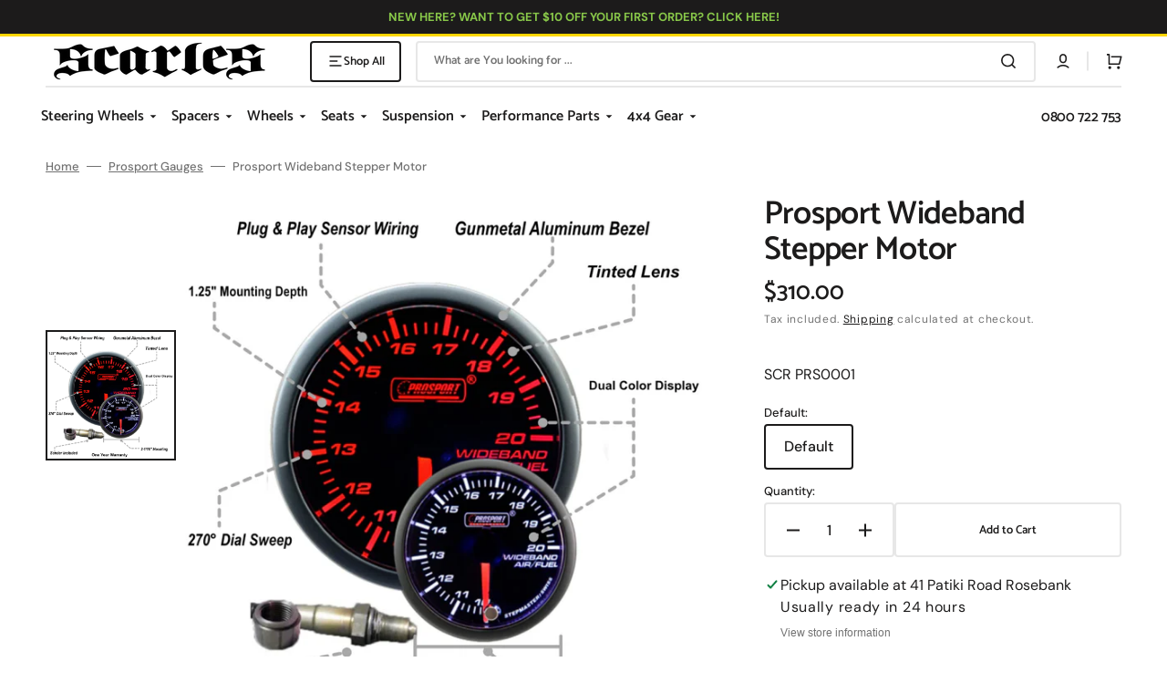

--- FILE ---
content_type: text/html; charset=utf-8
request_url: https://www.scarles.co.nz/products/prosport-wideband-stepper-motor-scarles
body_size: 50481
content:
<!doctype html>
<html class="no-js" lang="en" data-scheme="light">
  <head>
    <meta charset="utf-8">
    <meta http-equiv="X-UA-Compatible" content="IE=edge">
    <meta name="viewport" content="width=device-width,initial-scale=1">
    <meta name="theme-color" content="">
    <link rel="canonical" href="https://www.scarles.co.nz/products/prosport-wideband-stepper-motor-scarles">
    <link rel="preconnect" href="https://cdn.shopify.com" crossorigin><link rel="icon" type="image/png" href="//www.scarles.co.nz/cdn/shop/files/Scarles_Favicon.png?crop=center&height=32&v=1613161290&width=32"><link rel="preconnect" href="https://fonts.shopifycdn.com" crossorigin><title>Prosport Wideband Stepper Motor</title>

    
      <meta name="description" content="Complete Wideband Air Fuel Ratio kit - 52mm (2 1/16&quot;) Amber/White display-Blacked out when off. 0-5 volt output signal Utilizing the latest Bosch wideband O2 sensor -5 wire heated LSU 4.9 our gauge now has the widest range 10.0:1 to 20.0:1 AFR readings on the planet. This AFR Gauge will perform a pointer sweep/self che">
    

    

<meta property="og:site_name" content="Scarles">
<meta property="og:url" content="https://www.scarles.co.nz/products/prosport-wideband-stepper-motor-scarles">
<meta property="og:title" content="Prosport Wideband Stepper Motor">
<meta property="og:type" content="product">
<meta property="og:description" content="Complete Wideband Air Fuel Ratio kit - 52mm (2 1/16&quot;) Amber/White display-Blacked out when off. 0-5 volt output signal Utilizing the latest Bosch wideband O2 sensor -5 wire heated LSU 4.9 our gauge now has the widest range 10.0:1 to 20.0:1 AFR readings on the planet. This AFR Gauge will perform a pointer sweep/self che"><meta property="og:image" content="http://www.scarles.co.nz/cdn/shop/files/PRS0001.jpg?v=1736817844">
  <meta property="og:image:secure_url" content="https://www.scarles.co.nz/cdn/shop/files/PRS0001.jpg?v=1736817844">
  <meta property="og:image:width" content="2048">
  <meta property="og:image:height" content="2048"><meta property="og:price:amount" content="310.00">
  <meta property="og:price:currency" content="NZD"><meta name="twitter:card" content="summary_large_image">
<meta name="twitter:title" content="Prosport Wideband Stepper Motor">
<meta name="twitter:description" content="Complete Wideband Air Fuel Ratio kit - 52mm (2 1/16&quot;) Amber/White display-Blacked out when off. 0-5 volt output signal Utilizing the latest Bosch wideband O2 sensor -5 wire heated LSU 4.9 our gauge now has the widest range 10.0:1 to 20.0:1 AFR readings on the planet. This AFR Gauge will perform a pointer sweep/self che">


    <script src="//www.scarles.co.nz/cdn/shop/t/30/assets/constants.js?v=37383056447335370521726712320" defer="defer"></script>
    <script src="//www.scarles.co.nz/cdn/shop/t/30/assets/pubsub.js?v=34180055027472970951726712321" defer="defer"></script>
    <script src="//www.scarles.co.nz/cdn/shop/t/30/assets/global.js?v=31125958646240824361738559735" defer="defer"></script>

    <script>window.performance && window.performance.mark && window.performance.mark('shopify.content_for_header.start');</script><meta name="google-site-verification" content="s-gGpQNDaauLT3UK-gvm5NmiBQXEAbVQNNpkmdGTJ1Y">
<meta id="shopify-digital-wallet" name="shopify-digital-wallet" content="/17817141/digital_wallets/dialog">
<meta name="shopify-checkout-api-token" content="9844abab065c0d8eef5327fdc5e70ef0">
<meta id="in-context-paypal-metadata" data-shop-id="17817141" data-venmo-supported="false" data-environment="production" data-locale="en_US" data-paypal-v4="true" data-currency="NZD">
<link rel="alternate" type="application/json+oembed" href="https://www.scarles.co.nz/products/prosport-wideband-stepper-motor-scarles.oembed">
<script async="async" src="/checkouts/internal/preloads.js?locale=en-NZ"></script>
<script id="shopify-features" type="application/json">{"accessToken":"9844abab065c0d8eef5327fdc5e70ef0","betas":["rich-media-storefront-analytics"],"domain":"www.scarles.co.nz","predictiveSearch":true,"shopId":17817141,"locale":"en"}</script>
<script>var Shopify = Shopify || {};
Shopify.shop = "scarles.myshopify.com";
Shopify.locale = "en";
Shopify.currency = {"active":"NZD","rate":"1.0"};
Shopify.country = "NZ";
Shopify.theme = {"name":"Stockmart","id":145206116608,"schema_name":"Stockmart","schema_version":"1.1.6","theme_store_id":2105,"role":"main"};
Shopify.theme.handle = "null";
Shopify.theme.style = {"id":null,"handle":null};
Shopify.cdnHost = "www.scarles.co.nz/cdn";
Shopify.routes = Shopify.routes || {};
Shopify.routes.root = "/";</script>
<script type="module">!function(o){(o.Shopify=o.Shopify||{}).modules=!0}(window);</script>
<script>!function(o){function n(){var o=[];function n(){o.push(Array.prototype.slice.apply(arguments))}return n.q=o,n}var t=o.Shopify=o.Shopify||{};t.loadFeatures=n(),t.autoloadFeatures=n()}(window);</script>
<script id="shop-js-analytics" type="application/json">{"pageType":"product"}</script>
<script defer="defer" async type="module" src="//www.scarles.co.nz/cdn/shopifycloud/shop-js/modules/v2/client.init-shop-cart-sync_COMZFrEa.en.esm.js"></script>
<script defer="defer" async type="module" src="//www.scarles.co.nz/cdn/shopifycloud/shop-js/modules/v2/chunk.common_CdXrxk3f.esm.js"></script>
<script type="module">
  await import("//www.scarles.co.nz/cdn/shopifycloud/shop-js/modules/v2/client.init-shop-cart-sync_COMZFrEa.en.esm.js");
await import("//www.scarles.co.nz/cdn/shopifycloud/shop-js/modules/v2/chunk.common_CdXrxk3f.esm.js");

  window.Shopify.SignInWithShop?.initShopCartSync?.({"fedCMEnabled":true,"windoidEnabled":true});

</script>
<script>(function() {
  var isLoaded = false;
  function asyncLoad() {
    if (isLoaded) return;
    isLoaded = true;
    var urls = ["https:\/\/cdn1.stamped.io\/files\/widget.min.js?shop=scarles.myshopify.com","https:\/\/tools.luckyorange.com\/core\/lo.js?site-id=27916051\u0026shop=scarles.myshopify.com"];
    for (var i = 0; i < urls.length; i++) {
      var s = document.createElement('script');
      s.type = 'text/javascript';
      s.async = true;
      s.src = urls[i];
      var x = document.getElementsByTagName('script')[0];
      x.parentNode.insertBefore(s, x);
    }
  };
  if(window.attachEvent) {
    window.attachEvent('onload', asyncLoad);
  } else {
    window.addEventListener('load', asyncLoad, false);
  }
})();</script>
<script id="__st">var __st={"a":17817141,"offset":46800,"reqid":"ad1f2a71-3de1-4a79-8f5a-db9a3a30e98a-1763209584","pageurl":"www.scarles.co.nz\/products\/prosport-wideband-stepper-motor-scarles","u":"bdeb84c74547","p":"product","rtyp":"product","rid":905592438828};</script>
<script>window.ShopifyPaypalV4VisibilityTracking = true;</script>
<script id="captcha-bootstrap">!function(){'use strict';const t='contact',e='account',n='new_comment',o=[[t,t],['blogs',n],['comments',n],[t,'customer']],c=[[e,'customer_login'],[e,'guest_login'],[e,'recover_customer_password'],[e,'create_customer']],r=t=>t.map((([t,e])=>`form[action*='/${t}']:not([data-nocaptcha='true']) input[name='form_type'][value='${e}']`)).join(','),a=t=>()=>t?[...document.querySelectorAll(t)].map((t=>t.form)):[];function s(){const t=[...o],e=r(t);return a(e)}const i='password',u='form_key',d=['recaptcha-v3-token','g-recaptcha-response','h-captcha-response',i],f=()=>{try{return window.sessionStorage}catch{return}},m='__shopify_v',_=t=>t.elements[u];function p(t,e,n=!1){try{const o=window.sessionStorage,c=JSON.parse(o.getItem(e)),{data:r}=function(t){const{data:e,action:n}=t;return t[m]||n?{data:e,action:n}:{data:t,action:n}}(c);for(const[e,n]of Object.entries(r))t.elements[e]&&(t.elements[e].value=n);n&&o.removeItem(e)}catch(o){console.error('form repopulation failed',{error:o})}}const l='form_type',E='cptcha';function T(t){t.dataset[E]=!0}const w=window,h=w.document,L='Shopify',v='ce_forms',y='captcha';let A=!1;((t,e)=>{const n=(g='f06e6c50-85a8-45c8-87d0-21a2b65856fe',I='https://cdn.shopify.com/shopifycloud/storefront-forms-hcaptcha/ce_storefront_forms_captcha_hcaptcha.v1.5.2.iife.js',D={infoText:'Protected by hCaptcha',privacyText:'Privacy',termsText:'Terms'},(t,e,n)=>{const o=w[L][v],c=o.bindForm;if(c)return c(t,g,e,D).then(n);var r;o.q.push([[t,g,e,D],n]),r=I,A||(h.body.append(Object.assign(h.createElement('script'),{id:'captcha-provider',async:!0,src:r})),A=!0)});var g,I,D;w[L]=w[L]||{},w[L][v]=w[L][v]||{},w[L][v].q=[],w[L][y]=w[L][y]||{},w[L][y].protect=function(t,e){n(t,void 0,e),T(t)},Object.freeze(w[L][y]),function(t,e,n,w,h,L){const[v,y,A,g]=function(t,e,n){const i=e?o:[],u=t?c:[],d=[...i,...u],f=r(d),m=r(i),_=r(d.filter((([t,e])=>n.includes(e))));return[a(f),a(m),a(_),s()]}(w,h,L),I=t=>{const e=t.target;return e instanceof HTMLFormElement?e:e&&e.form},D=t=>v().includes(t);t.addEventListener('submit',(t=>{const e=I(t);if(!e)return;const n=D(e)&&!e.dataset.hcaptchaBound&&!e.dataset.recaptchaBound,o=_(e),c=g().includes(e)&&(!o||!o.value);(n||c)&&t.preventDefault(),c&&!n&&(function(t){try{if(!f())return;!function(t){const e=f();if(!e)return;const n=_(t);if(!n)return;const o=n.value;o&&e.removeItem(o)}(t);const e=Array.from(Array(32),(()=>Math.random().toString(36)[2])).join('');!function(t,e){_(t)||t.append(Object.assign(document.createElement('input'),{type:'hidden',name:u})),t.elements[u].value=e}(t,e),function(t,e){const n=f();if(!n)return;const o=[...t.querySelectorAll(`input[type='${i}']`)].map((({name:t})=>t)),c=[...d,...o],r={};for(const[a,s]of new FormData(t).entries())c.includes(a)||(r[a]=s);n.setItem(e,JSON.stringify({[m]:1,action:t.action,data:r}))}(t,e)}catch(e){console.error('failed to persist form',e)}}(e),e.submit())}));const S=(t,e)=>{t&&!t.dataset[E]&&(n(t,e.some((e=>e===t))),T(t))};for(const o of['focusin','change'])t.addEventListener(o,(t=>{const e=I(t);D(e)&&S(e,y())}));const B=e.get('form_key'),M=e.get(l),P=B&&M;t.addEventListener('DOMContentLoaded',(()=>{const t=y();if(P)for(const e of t)e.elements[l].value===M&&p(e,B);[...new Set([...A(),...v().filter((t=>'true'===t.dataset.shopifyCaptcha))])].forEach((e=>S(e,t)))}))}(h,new URLSearchParams(w.location.search),n,t,e,['guest_login'])})(!0,!0)}();</script>
<script integrity="sha256-52AcMU7V7pcBOXWImdc/TAGTFKeNjmkeM1Pvks/DTgc=" data-source-attribution="shopify.loadfeatures" defer="defer" src="//www.scarles.co.nz/cdn/shopifycloud/storefront/assets/storefront/load_feature-81c60534.js" crossorigin="anonymous"></script>
<script data-source-attribution="shopify.dynamic_checkout.dynamic.init">var Shopify=Shopify||{};Shopify.PaymentButton=Shopify.PaymentButton||{isStorefrontPortableWallets:!0,init:function(){window.Shopify.PaymentButton.init=function(){};var t=document.createElement("script");t.src="https://www.scarles.co.nz/cdn/shopifycloud/portable-wallets/latest/portable-wallets.en.js",t.type="module",document.head.appendChild(t)}};
</script>
<script data-source-attribution="shopify.dynamic_checkout.buyer_consent">
  function portableWalletsHideBuyerConsent(e){var t=document.getElementById("shopify-buyer-consent"),n=document.getElementById("shopify-subscription-policy-button");t&&n&&(t.classList.add("hidden"),t.setAttribute("aria-hidden","true"),n.removeEventListener("click",e))}function portableWalletsShowBuyerConsent(e){var t=document.getElementById("shopify-buyer-consent"),n=document.getElementById("shopify-subscription-policy-button");t&&n&&(t.classList.remove("hidden"),t.removeAttribute("aria-hidden"),n.addEventListener("click",e))}window.Shopify?.PaymentButton&&(window.Shopify.PaymentButton.hideBuyerConsent=portableWalletsHideBuyerConsent,window.Shopify.PaymentButton.showBuyerConsent=portableWalletsShowBuyerConsent);
</script>
<script data-source-attribution="shopify.dynamic_checkout.cart.bootstrap">document.addEventListener("DOMContentLoaded",(function(){function t(){return document.querySelector("shopify-accelerated-checkout-cart, shopify-accelerated-checkout")}if(t())Shopify.PaymentButton.init();else{new MutationObserver((function(e,n){t()&&(Shopify.PaymentButton.init(),n.disconnect())})).observe(document.body,{childList:!0,subtree:!0})}}));
</script>
<link id="shopify-accelerated-checkout-styles" rel="stylesheet" media="screen" href="https://www.scarles.co.nz/cdn/shopifycloud/portable-wallets/latest/accelerated-checkout-backwards-compat.css" crossorigin="anonymous">
<style id="shopify-accelerated-checkout-cart">
        #shopify-buyer-consent {
  margin-top: 1em;
  display: inline-block;
  width: 100%;
}

#shopify-buyer-consent.hidden {
  display: none;
}

#shopify-subscription-policy-button {
  background: none;
  border: none;
  padding: 0;
  text-decoration: underline;
  font-size: inherit;
  cursor: pointer;
}

#shopify-subscription-policy-button::before {
  box-shadow: none;
}

      </style>
<script id="sections-script" data-sections="main-product,product-recommendations,header,footer" defer="defer" src="//www.scarles.co.nz/cdn/shop/t/30/compiled_assets/scripts.js?4062"></script>
<script>window.performance && window.performance.mark && window.performance.mark('shopify.content_for_header.end');</script>


    <style data-shopify>
      @font-face {
  font-family: "DM Sans";
  font-weight: 400;
  font-style: normal;
  font-display: swap;
  src: url("//www.scarles.co.nz/cdn/fonts/dm_sans/dmsans_n4.ec80bd4dd7e1a334c969c265873491ae56018d72.woff2") format("woff2"),
       url("//www.scarles.co.nz/cdn/fonts/dm_sans/dmsans_n4.87bdd914d8a61247b911147ae68e754d695c58a6.woff") format("woff");
}

      @font-face {
  font-family: Catamaran;
  font-weight: 600;
  font-style: normal;
  font-display: swap;
  src: url("//www.scarles.co.nz/cdn/fonts/catamaran/catamaran_n6.bdda57c9945578c369f45060b24055bf0da96177.woff2") format("woff2"),
       url("//www.scarles.co.nz/cdn/fonts/catamaran/catamaran_n6.2b199b32c7eea81327d1d09343cfcc3e69495c42.woff") format("woff");
}

      @font-face {
  font-family: Catamaran;
  font-weight: 600;
  font-style: normal;
  font-display: swap;
  src: url("//www.scarles.co.nz/cdn/fonts/catamaran/catamaran_n6.bdda57c9945578c369f45060b24055bf0da96177.woff2") format("woff2"),
       url("//www.scarles.co.nz/cdn/fonts/catamaran/catamaran_n6.2b199b32c7eea81327d1d09343cfcc3e69495c42.woff") format("woff");
}

      @font-face {
  font-family: Catamaran;
  font-weight: 600;
  font-style: normal;
  font-display: swap;
  src: url("//www.scarles.co.nz/cdn/fonts/catamaran/catamaran_n6.bdda57c9945578c369f45060b24055bf0da96177.woff2") format("woff2"),
       url("//www.scarles.co.nz/cdn/fonts/catamaran/catamaran_n6.2b199b32c7eea81327d1d09343cfcc3e69495c42.woff") format("woff");
}

      @font-face {
  font-family: "DM Sans";
  font-weight: 400;
  font-style: normal;
  font-display: swap;
  src: url("//www.scarles.co.nz/cdn/fonts/dm_sans/dmsans_n4.ec80bd4dd7e1a334c969c265873491ae56018d72.woff2") format("woff2"),
       url("//www.scarles.co.nz/cdn/fonts/dm_sans/dmsans_n4.87bdd914d8a61247b911147ae68e754d695c58a6.woff") format("woff");
}

      @font-face {
  font-family: Catamaran;
  font-weight: 600;
  font-style: normal;
  font-display: swap;
  src: url("//www.scarles.co.nz/cdn/fonts/catamaran/catamaran_n6.bdda57c9945578c369f45060b24055bf0da96177.woff2") format("woff2"),
       url("//www.scarles.co.nz/cdn/fonts/catamaran/catamaran_n6.2b199b32c7eea81327d1d09343cfcc3e69495c42.woff") format("woff");
}

      @font-face {
  font-family: Catamaran;
  font-weight: 600;
  font-style: normal;
  font-display: swap;
  src: url("//www.scarles.co.nz/cdn/fonts/catamaran/catamaran_n6.bdda57c9945578c369f45060b24055bf0da96177.woff2") format("woff2"),
       url("//www.scarles.co.nz/cdn/fonts/catamaran/catamaran_n6.2b199b32c7eea81327d1d09343cfcc3e69495c42.woff") format("woff");
}

      @font-face {
  font-family: Catamaran;
  font-weight: 600;
  font-style: normal;
  font-display: swap;
  src: url("//www.scarles.co.nz/cdn/fonts/catamaran/catamaran_n6.bdda57c9945578c369f45060b24055bf0da96177.woff2") format("woff2"),
       url("//www.scarles.co.nz/cdn/fonts/catamaran/catamaran_n6.2b199b32c7eea81327d1d09343cfcc3e69495c42.woff") format("woff");
}

      @font-face {
  font-family: Catamaran;
  font-weight: 600;
  font-style: normal;
  font-display: swap;
  src: url("//www.scarles.co.nz/cdn/fonts/catamaran/catamaran_n6.bdda57c9945578c369f45060b24055bf0da96177.woff2") format("woff2"),
       url("//www.scarles.co.nz/cdn/fonts/catamaran/catamaran_n6.2b199b32c7eea81327d1d09343cfcc3e69495c42.woff") format("woff");
}

      @font-face {
  font-family: "DM Sans";
  font-weight: 400;
  font-style: normal;
  font-display: swap;
  src: url("//www.scarles.co.nz/cdn/fonts/dm_sans/dmsans_n4.ec80bd4dd7e1a334c969c265873491ae56018d72.woff2") format("woff2"),
       url("//www.scarles.co.nz/cdn/fonts/dm_sans/dmsans_n4.87bdd914d8a61247b911147ae68e754d695c58a6.woff") format("woff");
}

      @font-face {
  font-family: "DM Sans";
  font-weight: 300;
  font-style: normal;
  font-display: swap;
  src: url("//www.scarles.co.nz/cdn/fonts/dm_sans/dmsans_n3.d218434bb518134511e5205d90c23cfb8a1b261b.woff2") format("woff2"),
       url("//www.scarles.co.nz/cdn/fonts/dm_sans/dmsans_n3.0c324a11de656e0e3f656188ad5de9ff34f70c04.woff") format("woff");
}

      @font-face {
  font-family: "DM Sans";
  font-weight: 400;
  font-style: normal;
  font-display: swap;
  src: url("//www.scarles.co.nz/cdn/fonts/dm_sans/dmsans_n4.ec80bd4dd7e1a334c969c265873491ae56018d72.woff2") format("woff2"),
       url("//www.scarles.co.nz/cdn/fonts/dm_sans/dmsans_n4.87bdd914d8a61247b911147ae68e754d695c58a6.woff") format("woff");
}

      @font-face {
  font-family: "DM Sans";
  font-weight: 500;
  font-style: normal;
  font-display: swap;
  src: url("//www.scarles.co.nz/cdn/fonts/dm_sans/dmsans_n5.8a0f1984c77eb7186ceb87c4da2173ff65eb012e.woff2") format("woff2"),
       url("//www.scarles.co.nz/cdn/fonts/dm_sans/dmsans_n5.9ad2e755a89e15b3d6c53259daad5fc9609888e6.woff") format("woff");
}

      @font-face {
  font-family: "DM Sans";
  font-weight: 700;
  font-style: normal;
  font-display: swap;
  src: url("//www.scarles.co.nz/cdn/fonts/dm_sans/dmsans_n7.97e21d81502002291ea1de8aefb79170c6946ce5.woff2") format("woff2"),
       url("//www.scarles.co.nz/cdn/fonts/dm_sans/dmsans_n7.af5c214f5116410ca1d53a2090665620e78e2e1b.woff") format("woff");
}

      @font-face {
  font-family: "DM Sans";
  font-weight: 400;
  font-style: italic;
  font-display: swap;
  src: url("//www.scarles.co.nz/cdn/fonts/dm_sans/dmsans_i4.b8fe05e69ee95d5a53155c346957d8cbf5081c1a.woff2") format("woff2"),
       url("//www.scarles.co.nz/cdn/fonts/dm_sans/dmsans_i4.403fe28ee2ea63e142575c0aa47684d65f8c23a0.woff") format("woff");
}

      
      @font-face {
  font-family: "DM Sans";
  font-weight: 700;
  font-style: italic;
  font-display: swap;
  src: url("//www.scarles.co.nz/cdn/fonts/dm_sans/dmsans_i7.52b57f7d7342eb7255084623d98ab83fd96e7f9b.woff2") format("woff2"),
       url("//www.scarles.co.nz/cdn/fonts/dm_sans/dmsans_i7.d5e14ef18a1d4a8ce78a4187580b4eb1759c2eda.woff") format("woff");
}


      :root {
      --spaced-section: 5rem;

      --font-body-family: "DM Sans", sans-serif;
      --font-body-style: normal;
      --font-body-weight: 400;

      --font-body-scale: 1.6;
      --font-body-line-height: 1.3;

      --font-heading-family: Catamaran, sans-serif;
      --font-heading-style: normal;
      --font-heading-weight: 600;
      --font-heading-letter-spacing: -0.2em;
      --font-heading-line-height: 1.1;

      --font-subtitle-family: Catamaran, sans-serif;
      --font-subtitle-style: normal;
      --font-subtitle-weight: 600;
      --font-subtitle-text-transform: uppercase;
      --font-subtitle-scale: 1.0;

      --font-heading-h1-scale: 1.0;
      --font-heading-h2-scale: 1.0;
      --font-heading-h3-scale: 1.0;
      --font-heading-h4-scale: 1.0;

      --font-heading-card-family: Catamaran, sans-serif;
      --font-heading-card-style: normal;
      --font-heading-card-weight: 600;
      --font-text-card-family: "DM Sans", sans-serif;
      --font-text-card-style: normal;
      --font-text-card-weight: 400;

      --font-heading-card-scale: 1.5;
      --font-text-card-scale: 1.2;

      --font-button-family: Catamaran, sans-serif;
      --font-button-style: normal;
      --font-button-weight: 600;
      --font-button-text-transform: none;
      --font-button-letter-spacing: 0;
      --font-subtitle-letter-spacing: 0.04em;

      --font-header-menu-family: Catamaran, sans-serif;
      --font-header-menu-style: normal;
      --font-header-menu-weight: 600;
      --font-header-menu-text-transform: none;

      --font-footer-menu-family: Catamaran, sans-serif;
      --font-footer-menu-style: normal;
      --font-footer-menu-weight: 600;
      --font-footer-link-size: 13px;

      --font-popups-heading-family: Catamaran, sans-serif;
      --font-popups-heading-style: normal;
      --font-popups-heading-weight: 600;
      --font-popups-text-family: "DM Sans", sans-serif;
      --font-popups-text-style: normal;
      --font-popups-text-weight: 400;
      --font-popup-heading-scale: 1.0;
      --font-popup-text-scale: 1.0;
      --font-notification-heading-scale: 1.0;
      --font-notification-text-scale: 1.0;

      --color-base-text: 28, 27, 27;
      --color-secondary-text: 113, 113, 113;
      --color-title-text: 28, 27, 27;
      --dot-background-color: , , ;

      --color-base-background-1: 255, 255, 255;
      --color-base-background-2: 255, 255, 255;
      --color-base-background-5: 246, 246, 246;
      --color-base-background-3: 28, 27, 27;
      --color-base-background-4: 40, 40, 40;

      --color-announcement-bar-background-1: 28, 27, 27;
      --color-announcement-bar-background-2: 238, 238, 238;

      --color-base-solid-button-labels: 255, 255, 255;
      --color-base-solid-button-labels-hover: 255, 255, 255;
      --color-base-button-background: 28, 27, 27;
      --color-base-button-background-hover: 113, 113, 113;
      --color-base-outline-button-labels: 231, 231, 231;
      --color-base-outline-button-labels-hover: 113, 113, 113;
      --color-secondary-button-labels: 28, 27, 27;
      --color-secondary-button-labels-hover: 28, 27, 27;
      --color-tertiary-button-labels: 28, 27, 27;
      --color-tertiary-button-labels-hover: 255, 255, 255;
      --color-tertiary-button-background: 28, 27, 27;
      --color-tertiary-button-background-hover: 28, 27, 27;
      --border-radius-button: 4px;
      --color-text-accent: 28, 27, 27;

      --payment-terms-background-color: #ffffff;
      --color-overlay-background: 0, 0, 0;
      --color-base-background-input: 255, 255, 255;

      --color-base-border-input: 231, 231, 231;
      --color-hover-border-input: 28, 27, 27;

      --color-badge-sale-background: 45, 134, 83;
      --color-badge-sale-text: 255, 255, 255;
      --color-badge-soldout-background: 213, 31, 75;
      --color-badge-soldout-text: 255, 255, 255;
      --color-border: 231, 231, 231;
      --color-background-card: 255, 255, 255;
      --color-background-card-dark: 247, 247, 247;
      --color-scheme-toggle: 241, 244, 248;
      --color-scheme-toggle-text: 113, 113, 113;
      }

      @media screen and (min-width: 990px) {
      	:root {
      		--spaced-section: 16rem;
      	}
      }

      *,
      *::before,
      *::after {
      box-sizing: inherit;
      }

      html {
      box-sizing: border-box;
      font-size: 10px;
      height: 100%;
      }

      body {
      position: relative;
      display: grid;
      grid-template-rows: auto auto 1fr auto;
      grid-template-columns: 100%;
      min-height: 100%;
      margin: 0;
      font-size: calc(var(--font-body-scale) * 1rem);
      line-height: 1.5;
      font-family: var(--font-body-family);
      font-style: var(--font-body-style);
      font-weight: var(--font-body-weight);
      overflow-x: hidden;
      }
    </style>
    <link href="//www.scarles.co.nz/cdn/shop/t/30/assets/swiper-bundle.min.css?v=67104566617031410831726712322" rel="stylesheet" type="text/css" media="all" />
    <link href="//www.scarles.co.nz/cdn/shop/t/30/assets/base.css?v=32606503723361821521748226123" rel="stylesheet" type="text/css" media="all" />
<link href="//www.scarles.co.nz/cdn/shop/t/30/assets/section-reviews.css?v=139319087961409867431726712322" rel="stylesheet" type="text/css" media="all" />
<link
        rel="stylesheet"
        href="//www.scarles.co.nz/cdn/shop/t/30/assets/component-predictive-search.css?v=142162768390384479521726712320"
        media="print"
        onload="this.media='all'"
      ><link rel="preload" as="font" href="//www.scarles.co.nz/cdn/fonts/dm_sans/dmsans_n4.ec80bd4dd7e1a334c969c265873491ae56018d72.woff2" type="font/woff2" crossorigin><link rel="preload" as="font" href="//www.scarles.co.nz/cdn/fonts/catamaran/catamaran_n6.bdda57c9945578c369f45060b24055bf0da96177.woff2" type="font/woff2" crossorigin><script>
      document.documentElement.className = document.documentElement.className.replace('no-js', 'js');
      if (Shopify.designMode) {
        document.documentElement.classList.add('shopify-design-mode');
      }
    </script>

    <script src="//www.scarles.co.nz/cdn/shop/t/30/assets/jquery-3.6.0.js?v=184217876181003224711726712321" defer="defer"></script>
    <script src="//www.scarles.co.nz/cdn/shop/t/30/assets/swiper-bundle.min.js?v=91266435261445688101726712322" defer="defer"></script>
    <script src="//www.scarles.co.nz/cdn/shop/t/30/assets/product-card.js?v=33653662592929030011726712321" defer="defer"></script>
    <script src="//www.scarles.co.nz/cdn/shop/t/30/assets/popup.js?v=60162291698382077661726712321" defer="defer"></script>
    

    <script>
      let cscoDarkMode = {};

      (function () {
        const body = document.querySelector('html[data-scheme]');

        cscoDarkMode = {
          init: function (e) {
            this.initMode(e);
            window.matchMedia('(prefers-color-scheme: dark)').addListener((e) => {
              this.initMode(e);
            });

            window.addEventListener('load', () => {
              const toggleBtns = document.querySelectorAll('.header__toggle-scheme');
              toggleBtns.forEach((btn) => {
                btn.addEventListener('click', (e) => {
                  e.preventDefault();

                  if ('auto' === body.getAttribute('data-scheme')) {
                    if (window.matchMedia('(prefers-color-scheme: dark)').matches) {
                      cscoDarkMode.changeScheme('light', true);
                    } else if (window.matchMedia('(prefers-color-scheme: light)').matches) {
                      cscoDarkMode.changeScheme('dark', true);
                    }
                  } else {
                    if ('dark' === body.getAttribute('data-scheme')) {
                      cscoDarkMode.changeScheme('light', true);
                    } else {
                      cscoDarkMode.changeScheme('dark', true);
                    }
                  }
                });
              });
            });
          },
          initMode: function (e) {
            let siteScheme = false;
            switch (
              'light' // Field. User’s system preference.
            ) {
              case 'dark':
                siteScheme = 'dark';
                break;
              case 'light':
                siteScheme = 'light';
                break;
              case 'system':
                siteScheme = 'auto';
                break;
            }
            if ('false') {
              // Field. Enable dark/light mode toggle.
              if ('light' === localStorage.getItem('_color_schema')) {
                siteScheme = 'light';
              }
              if ('dark' === localStorage.getItem('_color_schema')) {
                siteScheme = 'dark';
              }
            }
            if (siteScheme && siteScheme !== body.getAttribute('data-scheme')) {
              this.changeScheme(siteScheme, false);
            }
          },
          changeScheme: function (siteScheme, cookie) {
            body.classList.add('scheme-toggled');
            body.setAttribute('data-scheme', siteScheme);
            if (cookie) {
              localStorage.setItem('_color_schema', siteScheme);
            }
            setTimeout(() => {
              body.classList.remove('scheme-toggled');
            }, 100);
          },
        };
      })();

      cscoDarkMode.init();

      document.addEventListener('shopify:section:load', function () {
        setTimeout(() => {
          cscoDarkMode.init();
        }, 100);
      });
    </script>
    <script async defer src="https://tools.luckyorange.com/core/lo.js?site-id=ca30ee75"></script>

    
    
   
    
  <!-- BEGIN app block: shopify://apps/hulk-form-builder/blocks/app-embed/b6b8dd14-356b-4725-a4ed-77232212b3c3 --><!-- BEGIN app snippet: hulkapps-formbuilder-theme-ext --><script type="text/javascript">
  
  if (typeof window.formbuilder_customer != "object") {
        window.formbuilder_customer = {}
  }

  window.hulkFormBuilder = {
    form_data: {"form_9fQzkmT21xtLDTO-Wjsb6A":{"uuid":"9fQzkmT21xtLDTO-Wjsb6A","form_name":"Customer Experience Improvement Feedback","form_data":{"div_back_gradient_1":"#fff","div_back_gradient_2":"#fff","back_color":"#fff","form_title":"\u003cp style=\"font-size: 20px;\"\u003e\u003cstrong\u003e\u003cspan style=\"color:#394263;\"\u003eCustomer Experience Improvement Feedback Form\u003c\/span\u003e\u003c\/strong\u003e\u003c\/p\u003e\n","form_submit":"Send","after_submit":"hideAndmessage","after_submit_msg":"\u003cp style=\"text-align: center;\"\u003eThank you! We appreciate your feedback.\u003c\/p\u003e\n","captcha_enable":"no","label_style":"blockLabels","input_border_radius":"2","back_type":"transparent","input_back_color":"#fff","input_back_color_hover":"#fff","back_shadow":"none","label_font_clr":"#333333","input_font_clr":"#333333","button_align":"fullBtn","button_clr":"#fff","button_back_clr":"#333333","button_border_radius":"2","form_width":"590px","form_border_size":"2","form_border_clr":"#c7c7c7","form_border_radius":"1","label_font_size":"14","input_font_size":"12","button_font_size":"16","form_padding":"35","input_border_color":"#ccc","input_border_color_hover":"#ccc","btn_border_clr":"#333333","btn_border_size":"1","form_name":"Customer Experience Improvement Feedback","":"glenn@racerproducts.co.nz","form_emails":"glenn@racerproducts.co.nz","admin_email_subject":"New form submission received.","admin_email_message":"\u003cp\u003eHi Glenn,\u003cbr \/\u003e\nSomeone just submitted a response to your form.\u003cbr \/\u003e\nPlease find the details below:\u003c\/p\u003e\n","form_access_message":"\u003cp\u003ePlease login to access the form\u003cbr\u003eDo not have an account? Create account\u003c\/p\u003e","notification_email_send":true,"pass_referrer_url_on_email":false,"banner_img_width":"250","auto_responder_sendname":"Scarles","auto_responder_sendemail":"sales@scarles.co.nz","admin_email_hide_empty_fields":"no","auto_responder_subject":"Thank you!","auto_responder_message":"\u003cp\u003eWe appreciate your feedback.\u003c\/p\u003e\n","formElements":[{"type":"text","position":0,"label":"Name (can be anonymous)","customClass":"","halfwidth":"no","Conditions":{},"page_number":1},{"type":"email","position":1,"label":"Email (can be anonymous)","required":"no","email_confirm":"no","Conditions":{},"confirm_value":"no","page_number":1},{"type":"textarea","position":2,"label":"We are committed to improving our services. Please take a moment to share your experience with us and any suggestions you might have for making it better.","required":"yes","Conditions":{},"inputHeight":"250","page_number":1}]},"is_spam_form":false,"shop_uuid":"f8-FPUaQgVD_IgVkdSbx1g","shop_timezone":"Pacific\/Auckland","shop_id":72787,"shop_is_after_submit_enabled":true,"shop_shopify_plan":"professional","shop_shopify_domain":"scarles.myshopify.com","shop_remove_watermark":false,"shop_created_at":"2022-10-20T19:08:16.571-05:00"},"form_PfTVIOC4Sb-TCUrqz8eXDg":{"uuid":"PfTVIOC4Sb-TCUrqz8eXDg","form_name":"Tein Endura Pro","form_data":{"div_back_gradient_1":"#fff","div_back_gradient_2":"#fff","back_color":"#fff","form_title":"","form_submit":"Submit","after_submit":"hideAndmessage","after_submit_msg":"\u003cp style=\"text-align: center;\"\u003e\u003cstrong\u003eThank you for your inquiry.\u003c\/strong\u003e\u003c\/p\u003e\n","captcha_enable":"no","label_style":"blockLabels","input_border_radius":"2","back_type":"transparent","input_back_color":"#fff","input_back_color_hover":"#fff","back_shadow":"none","label_font_clr":"#333333","input_font_clr":"#333333","button_align":"fullBtn","button_clr":"#fff","button_back_clr":"#333333","button_border_radius":"2","form_width":"600px","form_border_size":"2","form_border_clr":"#c7c7c7","form_border_radius":"1","label_font_size":"14","input_font_size":"12","button_font_size":"16","form_padding":"35","input_border_color":"#ccc","input_border_color_hover":"#ccc","btn_border_clr":"#333333","btn_border_size":"1","form_name":"Tein Endura Pro","":"sales@scarles.co.nz","form_emails":"glenn@racerproducts.co.nz,sales@scarles.co.nz","admin_email_subject":"New form submission received from TEIN Endura Pro Inquiry Form","admin_email_message":"\u003cp\u003eHi Glenn,\u003cbr \/\u003e\nSomeone just submitted a response to your form.\u003cbr \/\u003e\nPlease find the details below:\u003c\/p\u003e\n","form_access_message":"\u003cp\u003ePlease login to access the form\u003cbr\u003eDo not have an account? Create account\u003c\/p\u003e","notification_email_send":true,"auto_responder_sendname":"Scarles","auto_responder_sendemail":"sales@scarles.co.nz","auto_responder_subject":"TEIN Endura Pro Inquiry","admin_email_hide_empty_fields":"yes","formElements":[{"type":"text","position":0,"label":"Name","customClass":"","halfwidth":"no","Conditions":{},"required":"yes","page_number":1},{"type":"email","position":1,"label":"Email","required":"yes","email_confirm":"yes","Conditions":{},"page_number":1},{"Conditions":{},"type":"text","position":2,"label":"Year","required":"yes","page_number":1},{"Conditions":{},"type":"text","position":3,"label":"Vehicle Make","required":"yes","halfwidth":"yes","page_number":1},{"Conditions":{},"type":"text","position":4,"label":"Vehicle Model","halfwidth":"yes","required":"yes","page_number":1},{"Conditions":{},"type":"text","position":5,"label":"Your region or city (Optional) ","page_number":1}]},"is_spam_form":false,"shop_uuid":"f8-FPUaQgVD_IgVkdSbx1g","shop_timezone":"Pacific\/Auckland","shop_id":72787,"shop_is_after_submit_enabled":true,"shop_shopify_plan":"professional","shop_shopify_domain":"scarles.myshopify.com","shop_remove_watermark":false,"shop_created_at":"2022-10-20T19:08:16.571-05:00"}},
    shop_data: {"shop_f8-FPUaQgVD_IgVkdSbx1g":{"shop_uuid":"f8-FPUaQgVD_IgVkdSbx1g","shop_timezone":"Pacific\/Auckland","shop_id":72787,"shop_is_after_submit_enabled":true,"shop_shopify_plan":"professional","shop_shopify_domain":"scarles.myshopify.com","shop_remove_watermark":false,"shop_created_at":"2022-10-20T19:08:16.571-05:00","is_skip_metafield":false,"shop_deleted":false,"shop_disabled":false}},
    settings_data: {"shop_settings":{"shop_customise_msgs":[],"default_customise_msgs":{"is_required":"is required","thank_you":"Thank you! The form was submitted successfully.","processing":"Processing...","valid_data":"Please provide valid data","valid_email":"Provide valid email format","valid_tags":"HTML Tags are not allowed","valid_phone":"Provide valid phone number","valid_captcha":"Please provide valid captcha response","valid_url":"Provide valid URL","only_number_alloud":"Provide valid number in","number_less":"must be less than","number_more":"must be more than","image_must_less":"Image must be less than 20MB","image_number":"Images allowed","image_extension":"Invalid extension! Please provide image file","error_image_upload":"Error in image upload. Please try again.","error_file_upload":"Error in file upload. Please try again.","your_response":"Your response","error_form_submit":"Error occur.Please try again after sometime.","email_submitted":"Form with this email is already submitted","invalid_email_by_zerobounce":"The email address you entered appears to be invalid. Please check it and try again.","download_file":"Download file","card_details_invalid":"Your card details are invalid","card_details":"Card details","please_enter_card_details":"Please enter card details","card_number":"Card number","exp_mm":"Exp MM","exp_yy":"Exp YY","crd_cvc":"CVV","payment_value":"Payment amount","please_enter_payment_amount":"Please enter payment amount","address1":"Address line 1","address2":"Address line 2","city":"City","province":"Province","zipcode":"Zip code","country":"Country","blocked_domain":"This form does not accept addresses from","file_must_less":"File must be less than 20MB","file_extension":"Invalid extension! Please provide file","only_file_number_alloud":"files allowed","previous":"Previous","next":"Next","must_have_a_input":"Please enter at least one field.","please_enter_required_data":"Please enter required data","atleast_one_special_char":"Include at least one special character","atleast_one_lowercase_char":"Include at least one lowercase character","atleast_one_uppercase_char":"Include at least one uppercase character","atleast_one_number":"Include at least one number","must_have_8_chars":"Must have 8 characters long","be_between_8_and_12_chars":"Be between 8 and 12 characters long","please_select":"Please Select","phone_submitted":"Form with this phone number is already submitted","user_res_parse_error":"Error while submitting the form","valid_same_values":"values must be same","product_choice_clear_selection":"Clear Selection","picture_choice_clear_selection":"Clear Selection","remove_all_for_file_image_upload":"Remove All","invalid_file_type_for_image_upload":"You can't upload files of this type.","invalid_file_type_for_signature_upload":"You can't upload files of this type.","max_files_exceeded_for_file_upload":"You can not upload any more files.","max_files_exceeded_for_image_upload":"You can not upload any more files.","file_already_exist":"File already uploaded","max_limit_exceed":"You have added the maximum number of text fields.","cancel_upload_for_file_upload":"Cancel upload","cancel_upload_for_image_upload":"Cancel upload","cancel_upload_for_signature_upload":"Cancel upload"},"shop_blocked_domains":[]}},
    features_data: {"shop_plan_features":{"shop_plan_features":["unlimited-forms","full-design-customization","export-form-submissions","multiple-recipients-for-form-submissions","multiple-admin-notifications","enable-captcha","unlimited-file-uploads","save-submitted-form-data","set-auto-response-message","conditional-logic","form-banner","save-as-draft-facility","include-user-response-in-admin-email","disable-form-submission","file-upload"]}},
    shop: null,
    shop_id: null,
    plan_features: null,
    validateDoubleQuotes: false,
    assets: {
      extraFunctions: "https://cdn.shopify.com/extensions/019a6c74-29f3-754a-afe5-b354ea02c446/form_builder-47/assets/extra-functions.js",
      extraStyles: "https://cdn.shopify.com/extensions/019a6c74-29f3-754a-afe5-b354ea02c446/form_builder-47/assets/extra-styles.css",
      bootstrapStyles: "https://cdn.shopify.com/extensions/019a6c74-29f3-754a-afe5-b354ea02c446/form_builder-47/assets/theme-app-extension-bootstrap.css"
    },
    translations: {
      htmlTagNotAllowed: "HTML Tags are not allowed",
      sqlQueryNotAllowed: "SQL Queries are not allowed",
      doubleQuoteNotAllowed: "Double quotes are not allowed",
      vorwerkHttpWwwNotAllowed: "The words \u0026#39;http\u0026#39; and \u0026#39;www\u0026#39; are not allowed. Please remove them and try again.",
      maxTextFieldsReached: "You have added the maximum number of text fields.",
      avoidNegativeWords: "Avoid negative words: Don\u0026#39;t use negative words in your contact message.",
      customDesignOnly: "This form is for custom designs requests. For general inquiries please contact our team at info@stagheaddesigns.com",
      zerobounceApiErrorMsg: "We couldn\u0026#39;t verify your email due to a technical issue. Please try again later.",
    }

  }

  

  window.FbThemeAppExtSettingsHash = {}
  
</script><!-- END app snippet --><!-- END app block --><script src="https://cdn.shopify.com/extensions/019a6c74-29f3-754a-afe5-b354ea02c446/form_builder-47/assets/form-builder-script.js" type="text/javascript" defer="defer"></script>
<script src="https://cdn.shopify.com/extensions/9118a869-43ed-4a7b-9a43-d1dbca3b0281/forms-2271/assets/shopify-forms-loader.js" type="text/javascript" defer="defer"></script>
<link href="https://monorail-edge.shopifysvc.com" rel="dns-prefetch">
<script>(function(){if ("sendBeacon" in navigator && "performance" in window) {try {var session_token_from_headers = performance.getEntriesByType('navigation')[0].serverTiming.find(x => x.name == '_s').description;} catch {var session_token_from_headers = undefined;}var session_cookie_matches = document.cookie.match(/_shopify_s=([^;]*)/);var session_token_from_cookie = session_cookie_matches && session_cookie_matches.length === 2 ? session_cookie_matches[1] : "";var session_token = session_token_from_headers || session_token_from_cookie || "";function handle_abandonment_event(e) {var entries = performance.getEntries().filter(function(entry) {return /monorail-edge.shopifysvc.com/.test(entry.name);});if (!window.abandonment_tracked && entries.length === 0) {window.abandonment_tracked = true;var currentMs = Date.now();var navigation_start = performance.timing.navigationStart;var payload = {shop_id: 17817141,url: window.location.href,navigation_start,duration: currentMs - navigation_start,session_token,page_type: "product"};window.navigator.sendBeacon("https://monorail-edge.shopifysvc.com/v1/produce", JSON.stringify({schema_id: "online_store_buyer_site_abandonment/1.1",payload: payload,metadata: {event_created_at_ms: currentMs,event_sent_at_ms: currentMs}}));}}window.addEventListener('pagehide', handle_abandonment_event);}}());</script>
<script id="web-pixels-manager-setup">(function e(e,d,r,n,o){if(void 0===o&&(o={}),!Boolean(null===(a=null===(i=window.Shopify)||void 0===i?void 0:i.analytics)||void 0===a?void 0:a.replayQueue)){var i,a;window.Shopify=window.Shopify||{};var t=window.Shopify;t.analytics=t.analytics||{};var s=t.analytics;s.replayQueue=[],s.publish=function(e,d,r){return s.replayQueue.push([e,d,r]),!0};try{self.performance.mark("wpm:start")}catch(e){}var l=function(){var e={modern:/Edge?\/(1{2}[4-9]|1[2-9]\d|[2-9]\d{2}|\d{4,})\.\d+(\.\d+|)|Firefox\/(1{2}[4-9]|1[2-9]\d|[2-9]\d{2}|\d{4,})\.\d+(\.\d+|)|Chrom(ium|e)\/(9{2}|\d{3,})\.\d+(\.\d+|)|(Maci|X1{2}).+ Version\/(15\.\d+|(1[6-9]|[2-9]\d|\d{3,})\.\d+)([,.]\d+|)( \(\w+\)|)( Mobile\/\w+|) Safari\/|Chrome.+OPR\/(9{2}|\d{3,})\.\d+\.\d+|(CPU[ +]OS|iPhone[ +]OS|CPU[ +]iPhone|CPU IPhone OS|CPU iPad OS)[ +]+(15[._]\d+|(1[6-9]|[2-9]\d|\d{3,})[._]\d+)([._]\d+|)|Android:?[ /-](13[3-9]|1[4-9]\d|[2-9]\d{2}|\d{4,})(\.\d+|)(\.\d+|)|Android.+Firefox\/(13[5-9]|1[4-9]\d|[2-9]\d{2}|\d{4,})\.\d+(\.\d+|)|Android.+Chrom(ium|e)\/(13[3-9]|1[4-9]\d|[2-9]\d{2}|\d{4,})\.\d+(\.\d+|)|SamsungBrowser\/([2-9]\d|\d{3,})\.\d+/,legacy:/Edge?\/(1[6-9]|[2-9]\d|\d{3,})\.\d+(\.\d+|)|Firefox\/(5[4-9]|[6-9]\d|\d{3,})\.\d+(\.\d+|)|Chrom(ium|e)\/(5[1-9]|[6-9]\d|\d{3,})\.\d+(\.\d+|)([\d.]+$|.*Safari\/(?![\d.]+ Edge\/[\d.]+$))|(Maci|X1{2}).+ Version\/(10\.\d+|(1[1-9]|[2-9]\d|\d{3,})\.\d+)([,.]\d+|)( \(\w+\)|)( Mobile\/\w+|) Safari\/|Chrome.+OPR\/(3[89]|[4-9]\d|\d{3,})\.\d+\.\d+|(CPU[ +]OS|iPhone[ +]OS|CPU[ +]iPhone|CPU IPhone OS|CPU iPad OS)[ +]+(10[._]\d+|(1[1-9]|[2-9]\d|\d{3,})[._]\d+)([._]\d+|)|Android:?[ /-](13[3-9]|1[4-9]\d|[2-9]\d{2}|\d{4,})(\.\d+|)(\.\d+|)|Mobile Safari.+OPR\/([89]\d|\d{3,})\.\d+\.\d+|Android.+Firefox\/(13[5-9]|1[4-9]\d|[2-9]\d{2}|\d{4,})\.\d+(\.\d+|)|Android.+Chrom(ium|e)\/(13[3-9]|1[4-9]\d|[2-9]\d{2}|\d{4,})\.\d+(\.\d+|)|Android.+(UC? ?Browser|UCWEB|U3)[ /]?(15\.([5-9]|\d{2,})|(1[6-9]|[2-9]\d|\d{3,})\.\d+)\.\d+|SamsungBrowser\/(5\.\d+|([6-9]|\d{2,})\.\d+)|Android.+MQ{2}Browser\/(14(\.(9|\d{2,})|)|(1[5-9]|[2-9]\d|\d{3,})(\.\d+|))(\.\d+|)|K[Aa][Ii]OS\/(3\.\d+|([4-9]|\d{2,})\.\d+)(\.\d+|)/},d=e.modern,r=e.legacy,n=navigator.userAgent;return n.match(d)?"modern":n.match(r)?"legacy":"unknown"}(),u="modern"===l?"modern":"legacy",c=(null!=n?n:{modern:"",legacy:""})[u],f=function(e){return[e.baseUrl,"/wpm","/b",e.hashVersion,"modern"===e.buildTarget?"m":"l",".js"].join("")}({baseUrl:d,hashVersion:r,buildTarget:u}),m=function(e){var d=e.version,r=e.bundleTarget,n=e.surface,o=e.pageUrl,i=e.monorailEndpoint;return{emit:function(e){var a=e.status,t=e.errorMsg,s=(new Date).getTime(),l=JSON.stringify({metadata:{event_sent_at_ms:s},events:[{schema_id:"web_pixels_manager_load/3.1",payload:{version:d,bundle_target:r,page_url:o,status:a,surface:n,error_msg:t},metadata:{event_created_at_ms:s}}]});if(!i)return console&&console.warn&&console.warn("[Web Pixels Manager] No Monorail endpoint provided, skipping logging."),!1;try{return self.navigator.sendBeacon.bind(self.navigator)(i,l)}catch(e){}var u=new XMLHttpRequest;try{return u.open("POST",i,!0),u.setRequestHeader("Content-Type","text/plain"),u.send(l),!0}catch(e){return console&&console.warn&&console.warn("[Web Pixels Manager] Got an unhandled error while logging to Monorail."),!1}}}}({version:r,bundleTarget:l,surface:e.surface,pageUrl:self.location.href,monorailEndpoint:e.monorailEndpoint});try{o.browserTarget=l,function(e){var d=e.src,r=e.async,n=void 0===r||r,o=e.onload,i=e.onerror,a=e.sri,t=e.scriptDataAttributes,s=void 0===t?{}:t,l=document.createElement("script"),u=document.querySelector("head"),c=document.querySelector("body");if(l.async=n,l.src=d,a&&(l.integrity=a,l.crossOrigin="anonymous"),s)for(var f in s)if(Object.prototype.hasOwnProperty.call(s,f))try{l.dataset[f]=s[f]}catch(e){}if(o&&l.addEventListener("load",o),i&&l.addEventListener("error",i),u)u.appendChild(l);else{if(!c)throw new Error("Did not find a head or body element to append the script");c.appendChild(l)}}({src:f,async:!0,onload:function(){if(!function(){var e,d;return Boolean(null===(d=null===(e=window.Shopify)||void 0===e?void 0:e.analytics)||void 0===d?void 0:d.initialized)}()){var d=window.webPixelsManager.init(e)||void 0;if(d){var r=window.Shopify.analytics;r.replayQueue.forEach((function(e){var r=e[0],n=e[1],o=e[2];d.publishCustomEvent(r,n,o)})),r.replayQueue=[],r.publish=d.publishCustomEvent,r.visitor=d.visitor,r.initialized=!0}}},onerror:function(){return m.emit({status:"failed",errorMsg:"".concat(f," has failed to load")})},sri:function(e){var d=/^sha384-[A-Za-z0-9+/=]+$/;return"string"==typeof e&&d.test(e)}(c)?c:"",scriptDataAttributes:o}),m.emit({status:"loading"})}catch(e){m.emit({status:"failed",errorMsg:(null==e?void 0:e.message)||"Unknown error"})}}})({shopId: 17817141,storefrontBaseUrl: "https://www.scarles.co.nz",extensionsBaseUrl: "https://extensions.shopifycdn.com/cdn/shopifycloud/web-pixels-manager",monorailEndpoint: "https://monorail-edge.shopifysvc.com/unstable/produce_batch",surface: "storefront-renderer",enabledBetaFlags: ["2dca8a86"],webPixelsConfigList: [{"id":"467599616","configuration":"{\"config\":\"{\\\"google_tag_ids\\\":[\\\"G-L3T9Z1870G\\\",\\\"GT-TX5L7RH\\\"],\\\"target_country\\\":\\\"NZ\\\",\\\"gtag_events\\\":[{\\\"type\\\":\\\"search\\\",\\\"action_label\\\":\\\"G-L3T9Z1870G\\\"},{\\\"type\\\":\\\"begin_checkout\\\",\\\"action_label\\\":\\\"G-L3T9Z1870G\\\"},{\\\"type\\\":\\\"view_item\\\",\\\"action_label\\\":[\\\"G-L3T9Z1870G\\\",\\\"MC-24JSPHCEKC\\\"]},{\\\"type\\\":\\\"purchase\\\",\\\"action_label\\\":[\\\"G-L3T9Z1870G\\\",\\\"MC-24JSPHCEKC\\\"]},{\\\"type\\\":\\\"page_view\\\",\\\"action_label\\\":[\\\"G-L3T9Z1870G\\\",\\\"MC-24JSPHCEKC\\\"]},{\\\"type\\\":\\\"add_payment_info\\\",\\\"action_label\\\":\\\"G-L3T9Z1870G\\\"},{\\\"type\\\":\\\"add_to_cart\\\",\\\"action_label\\\":\\\"G-L3T9Z1870G\\\"}],\\\"enable_monitoring_mode\\\":false}\"}","eventPayloadVersion":"v1","runtimeContext":"OPEN","scriptVersion":"b2a88bafab3e21179ed38636efcd8a93","type":"APP","apiClientId":1780363,"privacyPurposes":[],"dataSharingAdjustments":{"protectedCustomerApprovalScopes":["read_customer_address","read_customer_email","read_customer_name","read_customer_personal_data","read_customer_phone"]}},{"id":"27492608","configuration":"{\"siteId\":\"27916051\",\"environment\":\"production\"}","eventPayloadVersion":"v1","runtimeContext":"STRICT","scriptVersion":"c66f5762e80601f1bfc6799b894f5761","type":"APP","apiClientId":187969,"privacyPurposes":["ANALYTICS","MARKETING","SALE_OF_DATA"],"dataSharingAdjustments":{"protectedCustomerApprovalScopes":[]}},{"id":"6750464","configuration":"{\"accountID\":\"2304\"}","eventPayloadVersion":"v1","runtimeContext":"STRICT","scriptVersion":"e5415de3b1f4931ae4765bb1d70232e8","type":"APP","apiClientId":5043673,"privacyPurposes":["ANALYTICS","MARKETING","SALE_OF_DATA"],"dataSharingAdjustments":{"protectedCustomerApprovalScopes":["read_customer_personal_data"]}},{"id":"shopify-app-pixel","configuration":"{}","eventPayloadVersion":"v1","runtimeContext":"STRICT","scriptVersion":"0450","apiClientId":"shopify-pixel","type":"APP","privacyPurposes":["ANALYTICS","MARKETING"]},{"id":"shopify-custom-pixel","eventPayloadVersion":"v1","runtimeContext":"LAX","scriptVersion":"0450","apiClientId":"shopify-pixel","type":"CUSTOM","privacyPurposes":["ANALYTICS","MARKETING"]}],isMerchantRequest: false,initData: {"shop":{"name":"Scarles","paymentSettings":{"currencyCode":"NZD"},"myshopifyDomain":"scarles.myshopify.com","countryCode":"NZ","storefrontUrl":"https:\/\/www.scarles.co.nz"},"customer":null,"cart":null,"checkout":null,"productVariants":[{"price":{"amount":310.0,"currencyCode":"NZD"},"product":{"title":"Prosport Wideband Stepper Motor","vendor":"scarles","id":"905592438828","untranslatedTitle":"Prosport Wideband Stepper Motor","url":"\/products\/prosport-wideband-stepper-motor-scarles","type":"gauge"},"id":"9211755429932","image":{"src":"\/\/www.scarles.co.nz\/cdn\/shop\/files\/PRS0001.jpg?v=1736817844"},"sku":"SCR PRS0001","title":"Default","untranslatedTitle":"Default"}],"purchasingCompany":null},},"https://www.scarles.co.nz/cdn","ae1676cfwd2530674p4253c800m34e853cb",{"modern":"","legacy":""},{"shopId":"17817141","storefrontBaseUrl":"https:\/\/www.scarles.co.nz","extensionBaseUrl":"https:\/\/extensions.shopifycdn.com\/cdn\/shopifycloud\/web-pixels-manager","surface":"storefront-renderer","enabledBetaFlags":"[\"2dca8a86\"]","isMerchantRequest":"false","hashVersion":"ae1676cfwd2530674p4253c800m34e853cb","publish":"custom","events":"[[\"page_viewed\",{}],[\"product_viewed\",{\"productVariant\":{\"price\":{\"amount\":310.0,\"currencyCode\":\"NZD\"},\"product\":{\"title\":\"Prosport Wideband Stepper Motor\",\"vendor\":\"scarles\",\"id\":\"905592438828\",\"untranslatedTitle\":\"Prosport Wideband Stepper Motor\",\"url\":\"\/products\/prosport-wideband-stepper-motor-scarles\",\"type\":\"gauge\"},\"id\":\"9211755429932\",\"image\":{\"src\":\"\/\/www.scarles.co.nz\/cdn\/shop\/files\/PRS0001.jpg?v=1736817844\"},\"sku\":\"SCR PRS0001\",\"title\":\"Default\",\"untranslatedTitle\":\"Default\"}}]]"});</script><script>
  window.ShopifyAnalytics = window.ShopifyAnalytics || {};
  window.ShopifyAnalytics.meta = window.ShopifyAnalytics.meta || {};
  window.ShopifyAnalytics.meta.currency = 'NZD';
  var meta = {"product":{"id":905592438828,"gid":"gid:\/\/shopify\/Product\/905592438828","vendor":"scarles","type":"gauge","variants":[{"id":9211755429932,"price":31000,"name":"Prosport Wideband Stepper Motor","public_title":null,"sku":"SCR PRS0001"}],"remote":false},"page":{"pageType":"product","resourceType":"product","resourceId":905592438828}};
  for (var attr in meta) {
    window.ShopifyAnalytics.meta[attr] = meta[attr];
  }
</script>
<script class="analytics">
  (function () {
    var customDocumentWrite = function(content) {
      var jquery = null;

      if (window.jQuery) {
        jquery = window.jQuery;
      } else if (window.Checkout && window.Checkout.$) {
        jquery = window.Checkout.$;
      }

      if (jquery) {
        jquery('body').append(content);
      }
    };

    var hasLoggedConversion = function(token) {
      if (token) {
        return document.cookie.indexOf('loggedConversion=' + token) !== -1;
      }
      return false;
    }

    var setCookieIfConversion = function(token) {
      if (token) {
        var twoMonthsFromNow = new Date(Date.now());
        twoMonthsFromNow.setMonth(twoMonthsFromNow.getMonth() + 2);

        document.cookie = 'loggedConversion=' + token + '; expires=' + twoMonthsFromNow;
      }
    }

    var trekkie = window.ShopifyAnalytics.lib = window.trekkie = window.trekkie || [];
    if (trekkie.integrations) {
      return;
    }
    trekkie.methods = [
      'identify',
      'page',
      'ready',
      'track',
      'trackForm',
      'trackLink'
    ];
    trekkie.factory = function(method) {
      return function() {
        var args = Array.prototype.slice.call(arguments);
        args.unshift(method);
        trekkie.push(args);
        return trekkie;
      };
    };
    for (var i = 0; i < trekkie.methods.length; i++) {
      var key = trekkie.methods[i];
      trekkie[key] = trekkie.factory(key);
    }
    trekkie.load = function(config) {
      trekkie.config = config || {};
      trekkie.config.initialDocumentCookie = document.cookie;
      var first = document.getElementsByTagName('script')[0];
      var script = document.createElement('script');
      script.type = 'text/javascript';
      script.onerror = function(e) {
        var scriptFallback = document.createElement('script');
        scriptFallback.type = 'text/javascript';
        scriptFallback.onerror = function(error) {
                var Monorail = {
      produce: function produce(monorailDomain, schemaId, payload) {
        var currentMs = new Date().getTime();
        var event = {
          schema_id: schemaId,
          payload: payload,
          metadata: {
            event_created_at_ms: currentMs,
            event_sent_at_ms: currentMs
          }
        };
        return Monorail.sendRequest("https://" + monorailDomain + "/v1/produce", JSON.stringify(event));
      },
      sendRequest: function sendRequest(endpointUrl, payload) {
        // Try the sendBeacon API
        if (window && window.navigator && typeof window.navigator.sendBeacon === 'function' && typeof window.Blob === 'function' && !Monorail.isIos12()) {
          var blobData = new window.Blob([payload], {
            type: 'text/plain'
          });

          if (window.navigator.sendBeacon(endpointUrl, blobData)) {
            return true;
          } // sendBeacon was not successful

        } // XHR beacon

        var xhr = new XMLHttpRequest();

        try {
          xhr.open('POST', endpointUrl);
          xhr.setRequestHeader('Content-Type', 'text/plain');
          xhr.send(payload);
        } catch (e) {
          console.log(e);
        }

        return false;
      },
      isIos12: function isIos12() {
        return window.navigator.userAgent.lastIndexOf('iPhone; CPU iPhone OS 12_') !== -1 || window.navigator.userAgent.lastIndexOf('iPad; CPU OS 12_') !== -1;
      }
    };
    Monorail.produce('monorail-edge.shopifysvc.com',
      'trekkie_storefront_load_errors/1.1',
      {shop_id: 17817141,
      theme_id: 145206116608,
      app_name: "storefront",
      context_url: window.location.href,
      source_url: "//www.scarles.co.nz/cdn/s/trekkie.storefront.308893168db1679b4a9f8a086857af995740364f.min.js"});

        };
        scriptFallback.async = true;
        scriptFallback.src = '//www.scarles.co.nz/cdn/s/trekkie.storefront.308893168db1679b4a9f8a086857af995740364f.min.js';
        first.parentNode.insertBefore(scriptFallback, first);
      };
      script.async = true;
      script.src = '//www.scarles.co.nz/cdn/s/trekkie.storefront.308893168db1679b4a9f8a086857af995740364f.min.js';
      first.parentNode.insertBefore(script, first);
    };
    trekkie.load(
      {"Trekkie":{"appName":"storefront","development":false,"defaultAttributes":{"shopId":17817141,"isMerchantRequest":null,"themeId":145206116608,"themeCityHash":"17030263891160892864","contentLanguage":"en","currency":"NZD","eventMetadataId":"0b90797a-116e-4ed9-8bbd-4bb91f8a6762"},"isServerSideCookieWritingEnabled":true,"monorailRegion":"shop_domain","enabledBetaFlags":["f0df213a"]},"Session Attribution":{},"S2S":{"facebookCapiEnabled":false,"source":"trekkie-storefront-renderer","apiClientId":580111}}
    );

    var loaded = false;
    trekkie.ready(function() {
      if (loaded) return;
      loaded = true;

      window.ShopifyAnalytics.lib = window.trekkie;

      var originalDocumentWrite = document.write;
      document.write = customDocumentWrite;
      try { window.ShopifyAnalytics.merchantGoogleAnalytics.call(this); } catch(error) {};
      document.write = originalDocumentWrite;

      window.ShopifyAnalytics.lib.page(null,{"pageType":"product","resourceType":"product","resourceId":905592438828,"shopifyEmitted":true});

      var match = window.location.pathname.match(/checkouts\/(.+)\/(thank_you|post_purchase)/)
      var token = match? match[1]: undefined;
      if (!hasLoggedConversion(token)) {
        setCookieIfConversion(token);
        window.ShopifyAnalytics.lib.track("Viewed Product",{"currency":"NZD","variantId":9211755429932,"productId":905592438828,"productGid":"gid:\/\/shopify\/Product\/905592438828","name":"Prosport Wideband Stepper Motor","price":"310.00","sku":"SCR PRS0001","brand":"scarles","variant":null,"category":"gauge","nonInteraction":true,"remote":false},undefined,undefined,{"shopifyEmitted":true});
      window.ShopifyAnalytics.lib.track("monorail:\/\/trekkie_storefront_viewed_product\/1.1",{"currency":"NZD","variantId":9211755429932,"productId":905592438828,"productGid":"gid:\/\/shopify\/Product\/905592438828","name":"Prosport Wideband Stepper Motor","price":"310.00","sku":"SCR PRS0001","brand":"scarles","variant":null,"category":"gauge","nonInteraction":true,"remote":false,"referer":"https:\/\/www.scarles.co.nz\/products\/prosport-wideband-stepper-motor-scarles"});
      }
    });


        var eventsListenerScript = document.createElement('script');
        eventsListenerScript.async = true;
        eventsListenerScript.src = "//www.scarles.co.nz/cdn/shopifycloud/storefront/assets/shop_events_listener-3da45d37.js";
        document.getElementsByTagName('head')[0].appendChild(eventsListenerScript);

})();</script>
  <script>
  if (!window.ga || (window.ga && typeof window.ga !== 'function')) {
    window.ga = function ga() {
      (window.ga.q = window.ga.q || []).push(arguments);
      if (window.Shopify && window.Shopify.analytics && typeof window.Shopify.analytics.publish === 'function') {
        window.Shopify.analytics.publish("ga_stub_called", {}, {sendTo: "google_osp_migration"});
      }
      console.error("Shopify's Google Analytics stub called with:", Array.from(arguments), "\nSee https://help.shopify.com/manual/promoting-marketing/pixels/pixel-migration#google for more information.");
    };
    if (window.Shopify && window.Shopify.analytics && typeof window.Shopify.analytics.publish === 'function') {
      window.Shopify.analytics.publish("ga_stub_initialized", {}, {sendTo: "google_osp_migration"});
    }
  }
</script>
<script
  defer
  src="https://www.scarles.co.nz/cdn/shopifycloud/perf-kit/shopify-perf-kit-2.1.2.min.js"
  data-application="storefront-renderer"
  data-shop-id="17817141"
  data-render-region="gcp-us-central1"
  data-page-type="product"
  data-theme-instance-id="145206116608"
  data-theme-name="Stockmart"
  data-theme-version="1.1.6"
  data-monorail-region="shop_domain"
  data-resource-timing-sampling-rate="10"
  data-shs="true"
  data-shs-beacon="true"
  data-shs-export-with-fetch="true"
  data-shs-logs-sample-rate="1"
></script>
</head>

  <body class="template-product template-product">
    <a class="skip-to-content-link button visually-hidden" href="#MainContent">
      Skip to content
    </a>
    <!-- BEGIN sections: header-group -->
<div id="shopify-section-sections--18462506909952__announcement-bar" class="shopify-section shopify-section-group-header-group section-announcement"><style>
	:root {
		--announcement-height: 40px;
	}

	@media screen and (min-width: 765px) {
		:root {
		--announcement-height: 40px;
	}
	}
</style>

<div class="announcement-bar announcement-bar-1" role="region" aria-label="Announcement" ><div class="announcement-bar__message"><div class="announcement-bar__text"><p><a href="/pages/sign-up" title="SIGN UP">NEW HERE? WANT TO GET $10 OFF YOUR FIRST ORDER?  CLICK HERE!</a></p></div>
		</div></div>


<style> #shopify-section-sections--18462506909952__announcement-bar .announcement-bar {border-bottom: 3px solid #ffd700 !important;} #shopify-section-sections--18462506909952__announcement-bar .announcement-bar__text a {color: #88c749 !important; font-weight: bold; font-size: 13px; text-decoration: none;} #shopify-section-sections--18462506909952__announcement-bar .announcement-bar__message {overflow-y: hidden;} #shopify-section-sections--18462506909952__announcement-bar.section-announcement {position: sticky; top: 0; z-index: 9999;} </style></div><div id="shopify-section-sections--18462506909952__header" class="shopify-section shopify-section-group-header-group shopify-section-header"><link href="//www.scarles.co.nz/cdn/shop/t/30/assets/component-loading-overlay.css?v=143005617125531975901726712320" rel="stylesheet" type="text/css" media="all" /><link href="//www.scarles.co.nz/cdn/shop/t/30/assets/component-discounts.css?v=58556364776430197631726712320" rel="stylesheet" type="text/css" media="all" />
	<link href="//www.scarles.co.nz/cdn/shop/t/30/assets/component-cart-drawer.css?v=145078817145501901991726712320" rel="stylesheet" type="text/css" media="all" /><link href="//www.scarles.co.nz/cdn/shop/t/30/assets/component-list-menu.css?v=162032028401098787911726712320" rel="stylesheet" type="text/css" media="all" />
<link href="//www.scarles.co.nz/cdn/shop/t/30/assets/component-search.css?v=43508688348428234901726712320" rel="stylesheet" type="text/css" media="all" />
<link href="//www.scarles.co.nz/cdn/shop/t/30/assets/template-collection.css?v=66999734409067345311726712322" rel="stylesheet" type="text/css" media="all" />
<link href="//www.scarles.co.nz/cdn/shop/t/30/assets/component-menu-drawer.css?v=29305692296614097951726712320" rel="stylesheet" type="text/css" media="all" />
<link href="//www.scarles.co.nz/cdn/shop/t/30/assets/country-flag.css?v=132395276272099349831726712320" rel="stylesheet" type="text/css" media="all" />
<link href="//www.scarles.co.nz/cdn/shop/t/30/assets/component-price.css?v=110240884216361951091726712320" rel="stylesheet" type="text/css" media="all" />
<link href="//www.scarles.co.nz/cdn/shop/t/30/assets/component-card.css?v=32981748025209328351726712320" rel="stylesheet" type="text/css" media="all" />
<link href="//www.scarles.co.nz/cdn/shop/t/30/assets/component-card-horizontal.css?v=27225544840148919241726712320" rel="stylesheet" type="text/css" media="all" />
<link href="//www.scarles.co.nz/cdn/shop/t/30/assets/component-article-card-small.css?v=8685209955946083071726712320" rel="stylesheet" type="text/css" media="all" />
<link href="//www.scarles.co.nz/cdn/shop/t/30/assets/component-predictive-search.css?v=142162768390384479521726712320" rel="stylesheet" type="text/css" media="all" />

<script src="//www.scarles.co.nz/cdn/shop/t/30/assets/header.js?v=16666439926743101571726712321" defer="defer"></script>

<style>
	@media screen and (min-width: 1200px) {
		:root{
			--header-height: auto;
			--header-height-top: auto;
		}
	}

	header-drawer {
		justify-self: start;
		margin-left: -0.4rem;
		margin-right: 1.2rem;
	}

	@media screen and (min-width: 1200px) {
		header-drawer {
			display: none;
		}
	}

	.menu-drawer-container {
		display: flex;
	}

	.list-menu {
		list-style: none;
		padding: 0;
		margin: 0;
	}

	.list-menu--inline {
		display: inline-flex;
		flex-wrap: wrap;
	}

	summary.list-menu__item {
		padding-right: 2.7rem;
	}

	.list-menu__item {
		display: flex;
		align-items: center;
	}

	.list-menu__item--link {
		text-decoration: none;
		padding-bottom: 1rem;
		padding-top: 1rem;
	}

	@media screen and (min-width: 750px) {
		.list-menu__item--link {
			padding-bottom: 1rem;
			padding-top: 1rem;
		}
	}
</style>

<script src="//www.scarles.co.nz/cdn/shop/t/30/assets/details-disclosure.js?v=77482154507232244501726712320" defer="defer"></script>
<script src="//www.scarles.co.nz/cdn/shop/t/30/assets/details-modal.js?v=102517382355384368441726712320" defer="defer"></script><script src="//www.scarles.co.nz/cdn/shop/t/30/assets/cart.js?v=88688064868177449311726712320" defer="defer"></script>
	<script src="//www.scarles.co.nz/cdn/shop/t/30/assets/cart-drawer.js?v=49359593995944897771726712320" defer="defer"></script><sticky-header data-sticky-type="on-scroll-up" class="header-wrapper ">
	<header class="header header--bottom-menu header--has-menu">
		
			<div class="header__top color-background-1">
	<div class="header__top-inner container"><header-drawer data-breakpoint="tablet">
  <details class="menu-drawer-container">
    <summary
      class="header__icon header__icon--menu header__icon--summary link link--text focus-inset"
      aria-label="Menu"
    >
      <span>
        <svg xmlns="http://www.w3.org/2000/svg" aria-hidden="true" focusable="false" role="presentation" class="icon icon-hamburger" fill="none" viewBox="0 0 18 8">
<rect width="18" height="1.5" fill="currentColor"/>
<rect y="6" width="14" height="1.5" fill="currentColor"/></svg>

        <span class="header__modal-close-button">
          <svg width="14" height="14" viewBox="0 0 14 14" fill="none" xmlns="http://www.w3.org/2000/svg">
  <path d="M7.00072 5.58599L11.9507 0.635986L13.3647 2.04999L8.41472 6.99999L13.3647 11.95L11.9507 13.364L7.00072 8.41399L2.05072 13.364L0.636719 11.95L5.58672 6.99999L0.636719 2.04999L2.05072 0.635986L7.00072 5.58599Z" fill="currentColor"/>
  </svg>
        </span>
      </span>
    </summary>
    <div id="menu-drawer" class="menu-drawer motion-reduce" tabindex="-1">
      <div class="menu-drawer__inner-container">
        <div class="menu-drawer__navigation-container">
          <nav class="menu-drawer__navigation">
            <ul class="menu-drawer__menu list-menu" role="list"><li><details>
                      <summary class="menu-drawer__menu-item list-menu__item link link--text focus-inset">
                        <a href="/collections/steering-wheels" style="text-decoration: none !important;" >Steering Wheels</a>
                        <svg aria-hidden="true" focusable="false" role="presentation" class="icon icon-caret" viewBox="0 0 20 20">
<path d="M9.99996 11.6667L6.66663 8.33333H13.3333L9.99996 11.6667Z" fill="currentColor"/>
</svg>




                      </summary>
                      <div
                        id="link-Steering Wheels"
                        class="menu-drawer__submenu motion-reduce"
                        tabindex="-1"
                      >
                        <div class="menu-drawer__inner-submenu">
                          <button
                            class="menu-drawer__close-button link link--text focus-inset"
                            aria-expanded="true"
                          >
                            <svg viewBox = "0 0 22 14" fill = "none" aria-hidden = "true" focusable = "false" role = "presentation" class = "icon icon-arrow" xmlns = "http://www.w3.org/2000/svg">
	<path d = "M15.1712 1.15214L14.9895 0.98149L14.8183 1.16262L14.3286 1.68074L14.1561 1.86323L14.3393 2.03491L18.9951 6.39689L1 6.3969L0.75 6.3969L0.75 6.6469L0.75 7.35665L0.75 7.60665L1 7.60665L18.9955 7.60665L14.3393 11.9722L14.1549 12.1451L14.3298 12.3276L14.8195 12.8386L14.9907 13.0173L15.1711 12.8479L21.2041 7.18404L21.3981 7.00183L21.2041 6.81956L15.1712 1.15214Z" fill-rule = "evenodd" clip-rule = "evenodd" fill = "currentColor"/>
</svg>


                            Steering Wheels
                          </button>
                          <ul
                            class="menu-drawer__menu list-menu"
                            role="list"
                            tabindex="-1"
                          ><li><a
                                    href="/collections/steering-wheels-drift-street-series"
                                    class="menu-drawer__menu-item link link--text list-menu__item focus-inset"
                                    
                                  >
                                    Suede Wheels
                                  </a></li><li><a
                                    href="/collections/scarles-wood-series"
                                    class="menu-drawer__menu-item link link--text list-menu__item focus-inset"
                                    
                                  >
                                    Wooden Wheels
                                  </a></li><li><a
                                    href="/collections/sport-line"
                                    class="menu-drawer__menu-item link link--text list-menu__item focus-inset"
                                    
                                  >
                                    Sport Line Wheels
                                  </a></li><li><a
                                    href="/collections/gktech-steering-wheels"
                                    class="menu-drawer__menu-item link link--text list-menu__item focus-inset"
                                    
                                  >
                                    GK TECH Wheels
                                  </a></li><li><a
                                    href="/collections/hkb-boss-kits"
                                    class="menu-drawer__menu-item link link--text list-menu__item focus-inset"
                                    
                                  >
                                    HKB Boss Kits
                                  </a></li><li><a
                                    href="/collections/steering-wheels-quick-release"
                                    class="menu-drawer__menu-item link link--text list-menu__item focus-inset"
                                    
                                  >
                                    Quick Release Kits
                                  </a></li><li><a
                                    href="/collections/steering-wheel-accessories"
                                    class="menu-drawer__menu-item link link--text list-menu__item focus-inset"
                                    
                                  >
                                    Steering Wheel - Accessories
                                  </a></li></ul>
                        </div>
                      </div>
                      
                        
                        
                      
                    </details></li><li><details>
                      <summary class="menu-drawer__menu-item list-menu__item link link--text focus-inset">
                        <a href="/collections/wheel-products-wheel-spacers" style="text-decoration: none !important;" >Spacers</a>
                        <svg aria-hidden="true" focusable="false" role="presentation" class="icon icon-caret" viewBox="0 0 20 20">
<path d="M9.99996 11.6667L6.66663 8.33333H13.3333L9.99996 11.6667Z" fill="currentColor"/>
</svg>




                      </summary>
                      <div
                        id="link-Spacers"
                        class="menu-drawer__submenu motion-reduce"
                        tabindex="-1"
                      >
                        <div class="menu-drawer__inner-submenu">
                          <button
                            class="menu-drawer__close-button link link--text focus-inset"
                            aria-expanded="true"
                          >
                            <svg viewBox = "0 0 22 14" fill = "none" aria-hidden = "true" focusable = "false" role = "presentation" class = "icon icon-arrow" xmlns = "http://www.w3.org/2000/svg">
	<path d = "M15.1712 1.15214L14.9895 0.98149L14.8183 1.16262L14.3286 1.68074L14.1561 1.86323L14.3393 2.03491L18.9951 6.39689L1 6.3969L0.75 6.3969L0.75 6.6469L0.75 7.35665L0.75 7.60665L1 7.60665L18.9955 7.60665L14.3393 11.9722L14.1549 12.1451L14.3298 12.3276L14.8195 12.8386L14.9907 13.0173L15.1711 12.8479L21.2041 7.18404L21.3981 7.00183L21.2041 6.81956L15.1712 1.15214Z" fill-rule = "evenodd" clip-rule = "evenodd" fill = "currentColor"/>
</svg>


                            Spacers
                          </button>
                          <ul
                            class="menu-drawer__menu list-menu"
                            role="list"
                            tabindex="-1"
                          ><li><a
                                    href="/collections/wheel-products-wheel-spacers"
                                    class="menu-drawer__menu-item link link--text list-menu__item focus-inset"
                                    
                                  >
                                    Wheel Spacers
                                  </a></li><li><a
                                    href="/collections/hub-centric-rings"
                                    class="menu-drawer__menu-item link link--text list-menu__item focus-inset"
                                    
                                  >
                                    Hub Centric Rings
                                  </a></li><li><a
                                    href="/collections/parts-shop-max-hood-vent-spacer"
                                    class="menu-drawer__menu-item link link--text list-menu__item focus-inset"
                                    
                                  >
                                    Hood Vent Spacers
                                  </a></li></ul>
                        </div>
                      </div>
                      
                        
                        
                      
                    </details></li><li><details>
                      <summary class="menu-drawer__menu-item list-menu__item link link--text focus-inset">
                        <a href="/collections/method-race-wheels-off-road-and-4x4-wheels" style="text-decoration: none !important;" >Wheels</a>
                        <svg aria-hidden="true" focusable="false" role="presentation" class="icon icon-caret" viewBox="0 0 20 20">
<path d="M9.99996 11.6667L6.66663 8.33333H13.3333L9.99996 11.6667Z" fill="currentColor"/>
</svg>




                      </summary>
                      <div
                        id="link-Wheels"
                        class="menu-drawer__submenu motion-reduce"
                        tabindex="-1"
                      >
                        <div class="menu-drawer__inner-submenu">
                          <button
                            class="menu-drawer__close-button link link--text focus-inset"
                            aria-expanded="true"
                          >
                            <svg viewBox = "0 0 22 14" fill = "none" aria-hidden = "true" focusable = "false" role = "presentation" class = "icon icon-arrow" xmlns = "http://www.w3.org/2000/svg">
	<path d = "M15.1712 1.15214L14.9895 0.98149L14.8183 1.16262L14.3286 1.68074L14.1561 1.86323L14.3393 2.03491L18.9951 6.39689L1 6.3969L0.75 6.3969L0.75 6.6469L0.75 7.35665L0.75 7.60665L1 7.60665L18.9955 7.60665L14.3393 11.9722L14.1549 12.1451L14.3298 12.3276L14.8195 12.8386L14.9907 13.0173L15.1711 12.8479L21.2041 7.18404L21.3981 7.00183L21.2041 6.81956L15.1712 1.15214Z" fill-rule = "evenodd" clip-rule = "evenodd" fill = "currentColor"/>
</svg>


                            Wheels
                          </button>
                          <ul
                            class="menu-drawer__menu list-menu"
                            role="list"
                            tabindex="-1"
                          ><li><a
                                    href="/collections/method-race-wheels-off-road-and-4x4-wheels"
                                    class="menu-drawer__menu-item link link--text list-menu__item focus-inset"
                                    
                                  >
                                    Method Race Wheels
                                  </a></li><li><a
                                    href="/collections/wheel-nuts"
                                    class="menu-drawer__menu-item link link--text list-menu__item focus-inset"
                                    
                                  >
                                    Wheel Nuts
                                  </a></li></ul>
                        </div>
                      </div>
                      
                        
                        
                      
                    </details></li><li><details>
                      <summary class="menu-drawer__menu-item list-menu__item link link--text focus-inset">
                        <a href="/collections/all-the-seats" style="text-decoration: none !important;" >Seats</a>
                        <svg aria-hidden="true" focusable="false" role="presentation" class="icon icon-caret" viewBox="0 0 20 20">
<path d="M9.99996 11.6667L6.66663 8.33333H13.3333L9.99996 11.6667Z" fill="currentColor"/>
</svg>




                      </summary>
                      <div
                        id="link-Seats"
                        class="menu-drawer__submenu motion-reduce"
                        tabindex="-1"
                      >
                        <div class="menu-drawer__inner-submenu">
                          <button
                            class="menu-drawer__close-button link link--text focus-inset"
                            aria-expanded="true"
                          >
                            <svg viewBox = "0 0 22 14" fill = "none" aria-hidden = "true" focusable = "false" role = "presentation" class = "icon icon-arrow" xmlns = "http://www.w3.org/2000/svg">
	<path d = "M15.1712 1.15214L14.9895 0.98149L14.8183 1.16262L14.3286 1.68074L14.1561 1.86323L14.3393 2.03491L18.9951 6.39689L1 6.3969L0.75 6.3969L0.75 6.6469L0.75 7.35665L0.75 7.60665L1 7.60665L18.9955 7.60665L14.3393 11.9722L14.1549 12.1451L14.3298 12.3276L14.8195 12.8386L14.9907 13.0173L15.1711 12.8479L21.2041 7.18404L21.3981 7.00183L21.2041 6.81956L15.1712 1.15214Z" fill-rule = "evenodd" clip-rule = "evenodd" fill = "currentColor"/>
</svg>


                            Seats
                          </button>
                          <ul
                            class="menu-drawer__menu list-menu"
                            role="list"
                            tabindex="-1"
                          ><li><a
                                    href="/collections/fixed-back"
                                    class="menu-drawer__menu-item link link--text list-menu__item focus-inset"
                                    
                                  >
                                    Fixed Back Seats
                                  </a></li><li><a
                                    href="/collections/reclinable-seats"
                                    class="menu-drawer__menu-item link link--text list-menu__item focus-inset"
                                    
                                  >
                                    Reclinable Seats
                                  </a></li><li><a
                                    href="/collections/seat-brackets-and-sliders"
                                    class="menu-drawer__menu-item link link--text list-menu__item focus-inset"
                                    
                                  >
                                    Seat Brackets &amp; Sliders
                                  </a></li><li><a
                                    href="/collections/seat-rails"
                                    class="menu-drawer__menu-item link link--text list-menu__item focus-inset"
                                    
                                  >
                                    Seat Rails
                                  </a></li></ul>
                        </div>
                      </div>
                      
                        
                        
                      
                    </details></li><li><details>
                      <summary class="menu-drawer__menu-item list-menu__item link link--text focus-inset">
                        <a href="/collections/suspension-coilovers" style="text-decoration: none !important;" >Suspension</a>
                        <svg aria-hidden="true" focusable="false" role="presentation" class="icon icon-caret" viewBox="0 0 20 20">
<path d="M9.99996 11.6667L6.66663 8.33333H13.3333L9.99996 11.6667Z" fill="currentColor"/>
</svg>




                      </summary>
                      <div
                        id="link-Suspension"
                        class="menu-drawer__submenu motion-reduce"
                        tabindex="-1"
                      >
                        <div class="menu-drawer__inner-submenu">
                          <button
                            class="menu-drawer__close-button link link--text focus-inset"
                            aria-expanded="true"
                          >
                            <svg viewBox = "0 0 22 14" fill = "none" aria-hidden = "true" focusable = "false" role = "presentation" class = "icon icon-arrow" xmlns = "http://www.w3.org/2000/svg">
	<path d = "M15.1712 1.15214L14.9895 0.98149L14.8183 1.16262L14.3286 1.68074L14.1561 1.86323L14.3393 2.03491L18.9951 6.39689L1 6.3969L0.75 6.3969L0.75 6.6469L0.75 7.35665L0.75 7.60665L1 7.60665L18.9955 7.60665L14.3393 11.9722L14.1549 12.1451L14.3298 12.3276L14.8195 12.8386L14.9907 13.0173L15.1711 12.8479L21.2041 7.18404L21.3981 7.00183L21.2041 6.81956L15.1712 1.15214Z" fill-rule = "evenodd" clip-rule = "evenodd" fill = "currentColor"/>
</svg>


                            Suspension
                          </button>
                          <ul
                            class="menu-drawer__menu list-menu"
                            role="list"
                            tabindex="-1"
                          ><li><details>
                                    <summary class="menu-drawer__menu-item link link--text list-menu__item focus-inset">
                                      Parts Shop MAX
                                      <svg aria-hidden="true" focusable="false" role="presentation" class="icon icon-caret" viewBox="0 0 20 20">
<path d="M9.99996 11.6667L6.66663 8.33333H13.3333L9.99996 11.6667Z" fill="currentColor"/>
</svg>




                                    </summary>
                                    <div
                                      id="childlink-Parts Shop MAX"
                                      class="menu-drawer__submenu motion-reduce"
                                    >
                                      <button
                                        class="menu-drawer__close-button link link--text focus-inset"
                                        aria-expanded="true"
                                      >
                                        <svg viewBox = "0 0 22 14" fill = "none" aria-hidden = "true" focusable = "false" role = "presentation" class = "icon icon-arrow" xmlns = "http://www.w3.org/2000/svg">
	<path d = "M15.1712 1.15214L14.9895 0.98149L14.8183 1.16262L14.3286 1.68074L14.1561 1.86323L14.3393 2.03491L18.9951 6.39689L1 6.3969L0.75 6.3969L0.75 6.6469L0.75 7.35665L0.75 7.60665L1 7.60665L18.9955 7.60665L14.3393 11.9722L14.1549 12.1451L14.3298 12.3276L14.8195 12.8386L14.9907 13.0173L15.1711 12.8479L21.2041 7.18404L21.3981 7.00183L21.2041 6.81956L15.1712 1.15214Z" fill-rule = "evenodd" clip-rule = "evenodd" fill = "currentColor"/>
</svg>


                                        Parts Shop MAX
                                      </button>
                                      <ul
                                        class="menu-drawer__menu list-menu"
                                        role="list"
                                        tabindex="-1"
                                      ><li>
                                            <a
                                              href="/collections/psm-lock"
                                              class="menu-drawer__menu-item link link--text list-menu__item focus-inset"
                                              
                                            >
                                              PSM Lock
                                            </a>
                                          </li><li>
                                            <a
                                              href="/collections/parts-shop-max-control-arms"
                                              class="menu-drawer__menu-item link link--text list-menu__item focus-inset"
                                              
                                            >
                                              PSM Control Arms
                                            </a>
                                          </li><li>
                                            <a
                                              href="/collections/parts-shop-max-coilovers"
                                              class="menu-drawer__menu-item link link--text list-menu__item focus-inset"
                                              
                                            >
                                              PSM Coilovers
                                            </a>
                                          </li><li>
                                            <a
                                              href="/collections/parts-shop-max-handles"
                                              class="menu-drawer__menu-item link link--text list-menu__item focus-inset"
                                              
                                            >
                                              PSM Handles
                                            </a>
                                          </li><li>
                                            <a
                                              href="/collections/parts-shop-max-handbrake"
                                              class="menu-drawer__menu-item link link--text list-menu__item focus-inset"
                                              
                                            >
                                              PSM Handbrake
                                            </a>
                                          </li></ul>
                                    </div>
                                  </details></li><li><a
                                    href="/collections/yellow-speed-coilovers"
                                    class="menu-drawer__menu-item link link--text list-menu__item focus-inset"
                                    
                                  >
                                    Yellow Speed Racing
                                  </a></li><li><a
                                    href="/collections/tein-coilovers"
                                    class="menu-drawer__menu-item link link--text list-menu__item focus-inset"
                                    
                                  >
                                    Tein Suspension
                                  </a></li><li><a
                                    href="/collections/ap-suspension"
                                    class="menu-drawer__menu-item link link--text list-menu__item focus-inset"
                                    
                                  >
                                    AP Suspensions
                                  </a></li><li><a
                                    href="/collections/cobra"
                                    class="menu-drawer__menu-item link link--text list-menu__item focus-inset"
                                    
                                  >
                                    Cobra Lowering Springs
                                  </a></li><li><a
                                    href="/collections/g-force-racing-suspension"
                                    class="menu-drawer__menu-item link link--text list-menu__item focus-inset"
                                    
                                  >
                                    G Force Racing
                                  </a></li></ul>
                        </div>
                      </div>
                      
                        
                        
                      
                    </details></li><li><details>
                      <summary class="menu-drawer__menu-item list-menu__item link link--text focus-inset">
                        <a href="/collections/air-filters" style="text-decoration: none !important;" >Performance Parts</a>
                        <svg aria-hidden="true" focusable="false" role="presentation" class="icon icon-caret" viewBox="0 0 20 20">
<path d="M9.99996 11.6667L6.66663 8.33333H13.3333L9.99996 11.6667Z" fill="currentColor"/>
</svg>




                      </summary>
                      <div
                        id="link-Performance Parts"
                        class="menu-drawer__submenu motion-reduce"
                        tabindex="-1"
                      >
                        <div class="menu-drawer__inner-submenu">
                          <button
                            class="menu-drawer__close-button link link--text focus-inset"
                            aria-expanded="true"
                          >
                            <svg viewBox = "0 0 22 14" fill = "none" aria-hidden = "true" focusable = "false" role = "presentation" class = "icon icon-arrow" xmlns = "http://www.w3.org/2000/svg">
	<path d = "M15.1712 1.15214L14.9895 0.98149L14.8183 1.16262L14.3286 1.68074L14.1561 1.86323L14.3393 2.03491L18.9951 6.39689L1 6.3969L0.75 6.3969L0.75 6.6469L0.75 7.35665L0.75 7.60665L1 7.60665L18.9955 7.60665L14.3393 11.9722L14.1549 12.1451L14.3298 12.3276L14.8195 12.8386L14.9907 13.0173L15.1711 12.8479L21.2041 7.18404L21.3981 7.00183L21.2041 6.81956L15.1712 1.15214Z" fill-rule = "evenodd" clip-rule = "evenodd" fill = "currentColor"/>
</svg>


                            Performance Parts
                          </button>
                          <ul
                            class="menu-drawer__menu list-menu"
                            role="list"
                            tabindex="-1"
                          ><li><details>
                                    <summary class="menu-drawer__menu-item link link--text list-menu__item focus-inset">
                                      Air Intake
                                      <svg aria-hidden="true" focusable="false" role="presentation" class="icon icon-caret" viewBox="0 0 20 20">
<path d="M9.99996 11.6667L6.66663 8.33333H13.3333L9.99996 11.6667Z" fill="currentColor"/>
</svg>




                                    </summary>
                                    <div
                                      id="childlink-Air Intake"
                                      class="menu-drawer__submenu motion-reduce"
                                    >
                                      <button
                                        class="menu-drawer__close-button link link--text focus-inset"
                                        aria-expanded="true"
                                      >
                                        <svg viewBox = "0 0 22 14" fill = "none" aria-hidden = "true" focusable = "false" role = "presentation" class = "icon icon-arrow" xmlns = "http://www.w3.org/2000/svg">
	<path d = "M15.1712 1.15214L14.9895 0.98149L14.8183 1.16262L14.3286 1.68074L14.1561 1.86323L14.3393 2.03491L18.9951 6.39689L1 6.3969L0.75 6.3969L0.75 6.6469L0.75 7.35665L0.75 7.60665L1 7.60665L18.9955 7.60665L14.3393 11.9722L14.1549 12.1451L14.3298 12.3276L14.8195 12.8386L14.9907 13.0173L15.1711 12.8479L21.2041 7.18404L21.3981 7.00183L21.2041 6.81956L15.1712 1.15214Z" fill-rule = "evenodd" clip-rule = "evenodd" fill = "currentColor"/>
</svg>


                                        Air Intake
                                      </button>
                                      <ul
                                        class="menu-drawer__menu list-menu"
                                        role="list"
                                        tabindex="-1"
                                      ><li>
                                            <a
                                              href="/collections/air-filters"
                                              class="menu-drawer__menu-item link link--text list-menu__item focus-inset"
                                              
                                            >
                                              Air Filters
                                            </a>
                                          </li><li>
                                            <a
                                              href="/collections/engine-intake-pod-filter-adapters"
                                              class="menu-drawer__menu-item link link--text list-menu__item focus-inset"
                                              
                                            >
                                              Pod Filters
                                            </a>
                                          </li><li>
                                            <a
                                              href="/collections/breathers"
                                              class="menu-drawer__menu-item link link--text list-menu__item focus-inset"
                                              
                                            >
                                              Breathers
                                            </a>
                                          </li><li>
                                            <a
                                              href="/collections/intake-kits"
                                              class="menu-drawer__menu-item link link--text list-menu__item focus-inset"
                                              
                                            >
                                              Intake Kits
                                            </a>
                                          </li><li>
                                            <a
                                              href="/collections/intake-manifold"
                                              class="menu-drawer__menu-item link link--text list-menu__item focus-inset"
                                              
                                            >
                                              Intake Manifold
                                            </a>
                                          </li></ul>
                                    </div>
                                  </details></li><li><details>
                                    <summary class="menu-drawer__menu-item link link--text list-menu__item focus-inset">
                                      Alloy Pipe
                                      <svg aria-hidden="true" focusable="false" role="presentation" class="icon icon-caret" viewBox="0 0 20 20">
<path d="M9.99996 11.6667L6.66663 8.33333H13.3333L9.99996 11.6667Z" fill="currentColor"/>
</svg>




                                    </summary>
                                    <div
                                      id="childlink-Alloy Pipe"
                                      class="menu-drawer__submenu motion-reduce"
                                    >
                                      <button
                                        class="menu-drawer__close-button link link--text focus-inset"
                                        aria-expanded="true"
                                      >
                                        <svg viewBox = "0 0 22 14" fill = "none" aria-hidden = "true" focusable = "false" role = "presentation" class = "icon icon-arrow" xmlns = "http://www.w3.org/2000/svg">
	<path d = "M15.1712 1.15214L14.9895 0.98149L14.8183 1.16262L14.3286 1.68074L14.1561 1.86323L14.3393 2.03491L18.9951 6.39689L1 6.3969L0.75 6.3969L0.75 6.6469L0.75 7.35665L0.75 7.60665L1 7.60665L18.9955 7.60665L14.3393 11.9722L14.1549 12.1451L14.3298 12.3276L14.8195 12.8386L14.9907 13.0173L15.1711 12.8479L21.2041 7.18404L21.3981 7.00183L21.2041 6.81956L15.1712 1.15214Z" fill-rule = "evenodd" clip-rule = "evenodd" fill = "currentColor"/>
</svg>


                                        Alloy Pipe
                                      </button>
                                      <ul
                                        class="menu-drawer__menu list-menu"
                                        role="list"
                                        tabindex="-1"
                                      ><li>
                                            <a
                                              href="/collections/aluminium-piping-straight"
                                              class="menu-drawer__menu-item link link--text list-menu__item focus-inset"
                                              
                                            >
                                              Straight
                                            </a>
                                          </li><li>
                                            <a
                                              href="/collections/aluminium-piping-45-degree"
                                              class="menu-drawer__menu-item link link--text list-menu__item focus-inset"
                                              
                                            >
                                              45 Degree
                                            </a>
                                          </li><li>
                                            <a
                                              href="/collections/aluminium-piping-90-degree"
                                              class="menu-drawer__menu-item link link--text list-menu__item focus-inset"
                                              
                                            >
                                              90 Degree
                                            </a>
                                          </li><li>
                                            <a
                                              href="/collections/aluminium-piping-180-degree"
                                              class="menu-drawer__menu-item link link--text list-menu__item focus-inset"
                                              
                                            >
                                              180 Degree
                                            </a>
                                          </li><li>
                                            <a
                                              href="/collections/aluminium-piping-connectors"
                                              class="menu-drawer__menu-item link link--text list-menu__item focus-inset"
                                              
                                            >
                                              Connectors
                                            </a>
                                          </li></ul>
                                    </div>
                                  </details></li><li><details>
                                    <summary class="menu-drawer__menu-item link link--text list-menu__item focus-inset">
                                      Silicone
                                      <svg aria-hidden="true" focusable="false" role="presentation" class="icon icon-caret" viewBox="0 0 20 20">
<path d="M9.99996 11.6667L6.66663 8.33333H13.3333L9.99996 11.6667Z" fill="currentColor"/>
</svg>




                                    </summary>
                                    <div
                                      id="childlink-Silicone"
                                      class="menu-drawer__submenu motion-reduce"
                                    >
                                      <button
                                        class="menu-drawer__close-button link link--text focus-inset"
                                        aria-expanded="true"
                                      >
                                        <svg viewBox = "0 0 22 14" fill = "none" aria-hidden = "true" focusable = "false" role = "presentation" class = "icon icon-arrow" xmlns = "http://www.w3.org/2000/svg">
	<path d = "M15.1712 1.15214L14.9895 0.98149L14.8183 1.16262L14.3286 1.68074L14.1561 1.86323L14.3393 2.03491L18.9951 6.39689L1 6.3969L0.75 6.3969L0.75 6.6469L0.75 7.35665L0.75 7.60665L1 7.60665L18.9955 7.60665L14.3393 11.9722L14.1549 12.1451L14.3298 12.3276L14.8195 12.8386L14.9907 13.0173L15.1711 12.8479L21.2041 7.18404L21.3981 7.00183L21.2041 6.81956L15.1712 1.15214Z" fill-rule = "evenodd" clip-rule = "evenodd" fill = "currentColor"/>
</svg>


                                        Silicone
                                      </button>
                                      <ul
                                        class="menu-drawer__menu list-menu"
                                        role="list"
                                        tabindex="-1"
                                      ><li>
                                            <a
                                              href="/collections/silicon-clamps-vacuum-hose"
                                              class="menu-drawer__menu-item link link--text list-menu__item focus-inset"
                                              
                                            >
                                              Hose
                                            </a>
                                          </li><li>
                                            <a
                                              href="/collections/silicon-clamps-silicon-joiners-straights"
                                              class="menu-drawer__menu-item link link--text list-menu__item focus-inset"
                                              
                                            >
                                              Straight
                                            </a>
                                          </li><li>
                                            <a
                                              href="/collections/silicon-clamps-silicon-joiners-45-straight"
                                              class="menu-drawer__menu-item link link--text list-menu__item focus-inset"
                                              
                                            >
                                              45 Degree
                                            </a>
                                          </li><li>
                                            <a
                                              href="/collections/silicon-clamps-silicon-joiners-90-straight"
                                              class="menu-drawer__menu-item link link--text list-menu__item focus-inset"
                                              
                                            >
                                              90 Degree
                                            </a>
                                          </li><li>
                                            <a
                                              href="/collections/silicon-clamps-silicon-joiners-reducer"
                                              class="menu-drawer__menu-item link link--text list-menu__item focus-inset"
                                              
                                            >
                                              Reducer - Straight
                                            </a>
                                          </li><li>
                                            <a
                                              href="/collections/silicon-clamps-silicon-joiners-45-reducer"
                                              class="menu-drawer__menu-item link link--text list-menu__item focus-inset"
                                              
                                            >
                                              Reducer - 45 Degree
                                            </a>
                                          </li><li>
                                            <a
                                              href="/collections/silicon-clamps-silicon-joiners-90-reducer"
                                              class="menu-drawer__menu-item link link--text list-menu__item focus-inset"
                                              
                                            >
                                              Reducer - 90 Degree
                                            </a>
                                          </li><li>
                                            <a
                                              href="/collections/silicon-clamps-worm-clamps"
                                              class="menu-drawer__menu-item link link--text list-menu__item focus-inset"
                                              
                                            >
                                              Hose Clamps
                                            </a>
                                          </li></ul>
                                    </div>
                                  </details></li><li><details>
                                    <summary class="menu-drawer__menu-item link link--text list-menu__item focus-inset">
                                      Cooling
                                      <svg aria-hidden="true" focusable="false" role="presentation" class="icon icon-caret" viewBox="0 0 20 20">
<path d="M9.99996 11.6667L6.66663 8.33333H13.3333L9.99996 11.6667Z" fill="currentColor"/>
</svg>




                                    </summary>
                                    <div
                                      id="childlink-Cooling"
                                      class="menu-drawer__submenu motion-reduce"
                                    >
                                      <button
                                        class="menu-drawer__close-button link link--text focus-inset"
                                        aria-expanded="true"
                                      >
                                        <svg viewBox = "0 0 22 14" fill = "none" aria-hidden = "true" focusable = "false" role = "presentation" class = "icon icon-arrow" xmlns = "http://www.w3.org/2000/svg">
	<path d = "M15.1712 1.15214L14.9895 0.98149L14.8183 1.16262L14.3286 1.68074L14.1561 1.86323L14.3393 2.03491L18.9951 6.39689L1 6.3969L0.75 6.3969L0.75 6.6469L0.75 7.35665L0.75 7.60665L1 7.60665L18.9955 7.60665L14.3393 11.9722L14.1549 12.1451L14.3298 12.3276L14.8195 12.8386L14.9907 13.0173L15.1711 12.8479L21.2041 7.18404L21.3981 7.00183L21.2041 6.81956L15.1712 1.15214Z" fill-rule = "evenodd" clip-rule = "evenodd" fill = "currentColor"/>
</svg>


                                        Cooling
                                      </button>
                                      <ul
                                        class="menu-drawer__menu list-menu"
                                        role="list"
                                        tabindex="-1"
                                      ><li>
                                            <a
                                              href="/collections/cooling-water-hose"
                                              class="menu-drawer__menu-item link link--text list-menu__item focus-inset"
                                              
                                            >
                                              Hose
                                            </a>
                                          </li><li>
                                            <a
                                              href="/collections/radiator-caps"
                                              class="menu-drawer__menu-item link link--text list-menu__item focus-inset"
                                              
                                            >
                                              Radiator Caps
                                            </a>
                                          </li><li>
                                            <a
                                              href="/collections/silicon-clamps-worm-clamps"
                                              class="menu-drawer__menu-item link link--text list-menu__item focus-inset"
                                              
                                            >
                                              Clamps
                                            </a>
                                          </li><li>
                                            <a
                                              href="/collections/radiator-hose-adaptors"
                                              class="menu-drawer__menu-item link link--text list-menu__item focus-inset"
                                              
                                            >
                                              Radiator Hose Adaptors
                                            </a>
                                          </li><li>
                                            <a
                                              href="/collections/radiator-fan-fitting-kits"
                                              class="menu-drawer__menu-item link link--text list-menu__item focus-inset"
                                              
                                            >
                                              Radiator Fan Fitting Kits
                                            </a>
                                          </li><li>
                                            <a
                                              href="/collections/engine-radiators-radiator-fans"
                                              class="menu-drawer__menu-item link link--text list-menu__item focus-inset"
                                              
                                            >
                                              Electric Fans
                                            </a>
                                          </li><li>
                                            <a
                                              href="/collections/overflow-tanks"
                                              class="menu-drawer__menu-item link link--text list-menu__item focus-inset"
                                              
                                            >
                                              Overflow Tanks
                                            </a>
                                          </li><li>
                                            <a
                                              href="/collections/engine-radiators"
                                              class="menu-drawer__menu-item link link--text list-menu__item focus-inset"
                                              
                                            >
                                              Radiators
                                            </a>
                                          </li><li>
                                            <a
                                              href="/collections/oil-coolers"
                                              class="menu-drawer__menu-item link link--text list-menu__item focus-inset"
                                              
                                            >
                                              Oil Coolers
                                            </a>
                                          </li><li>
                                            <a
                                              href="/collections/catch-cans"
                                              class="menu-drawer__menu-item link link--text list-menu__item focus-inset"
                                              
                                            >
                                              Oil Catch Can
                                            </a>
                                          </li><li>
                                            <a
                                              href="/collections/oil-sandwich-plate"
                                              class="menu-drawer__menu-item link link--text list-menu__item focus-inset"
                                              
                                            >
                                              Oil Sandwich Plate
                                            </a>
                                          </li><li>
                                            <a
                                              href="/collections/breather-tanks"
                                              class="menu-drawer__menu-item link link--text list-menu__item focus-inset"
                                              
                                            >
                                              Breather Tanks
                                            </a>
                                          </li></ul>
                                    </div>
                                  </details></li><li><details>
                                    <summary class="menu-drawer__menu-item link link--text list-menu__item focus-inset">
                                      Intercoolers
                                      <svg aria-hidden="true" focusable="false" role="presentation" class="icon icon-caret" viewBox="0 0 20 20">
<path d="M9.99996 11.6667L6.66663 8.33333H13.3333L9.99996 11.6667Z" fill="currentColor"/>
</svg>




                                    </summary>
                                    <div
                                      id="childlink-Intercoolers"
                                      class="menu-drawer__submenu motion-reduce"
                                    >
                                      <button
                                        class="menu-drawer__close-button link link--text focus-inset"
                                        aria-expanded="true"
                                      >
                                        <svg viewBox = "0 0 22 14" fill = "none" aria-hidden = "true" focusable = "false" role = "presentation" class = "icon icon-arrow" xmlns = "http://www.w3.org/2000/svg">
	<path d = "M15.1712 1.15214L14.9895 0.98149L14.8183 1.16262L14.3286 1.68074L14.1561 1.86323L14.3393 2.03491L18.9951 6.39689L1 6.3969L0.75 6.3969L0.75 6.6469L0.75 7.35665L0.75 7.60665L1 7.60665L18.9955 7.60665L14.3393 11.9722L14.1549 12.1451L14.3298 12.3276L14.8195 12.8386L14.9907 13.0173L15.1711 12.8479L21.2041 7.18404L21.3981 7.00183L21.2041 6.81956L15.1712 1.15214Z" fill-rule = "evenodd" clip-rule = "evenodd" fill = "currentColor"/>
</svg>


                                        Intercoolers
                                      </button>
                                      <ul
                                        class="menu-drawer__menu list-menu"
                                        role="list"
                                        tabindex="-1"
                                      ><li>
                                            <a
                                              href="/collections/intercoolers"
                                              class="menu-drawer__menu-item link link--text list-menu__item focus-inset"
                                              
                                            >
                                              Intercoolers
                                            </a>
                                          </li><li>
                                            <a
                                              href="/collections/intercooler-kits"
                                              class="menu-drawer__menu-item link link--text list-menu__item focus-inset"
                                              
                                            >
                                              Intercooler Kits
                                            </a>
                                          </li><li>
                                            <a
                                              href="/collections/intercooler-piping"
                                              class="menu-drawer__menu-item link link--text list-menu__item focus-inset"
                                              
                                            >
                                              Intercooler Piping
                                            </a>
                                          </li></ul>
                                    </div>
                                  </details></li><li><details>
                                    <summary class="menu-drawer__menu-item link link--text list-menu__item focus-inset">
                                      Turbos
                                      <svg aria-hidden="true" focusable="false" role="presentation" class="icon icon-caret" viewBox="0 0 20 20">
<path d="M9.99996 11.6667L6.66663 8.33333H13.3333L9.99996 11.6667Z" fill="currentColor"/>
</svg>




                                    </summary>
                                    <div
                                      id="childlink-Turbos"
                                      class="menu-drawer__submenu motion-reduce"
                                    >
                                      <button
                                        class="menu-drawer__close-button link link--text focus-inset"
                                        aria-expanded="true"
                                      >
                                        <svg viewBox = "0 0 22 14" fill = "none" aria-hidden = "true" focusable = "false" role = "presentation" class = "icon icon-arrow" xmlns = "http://www.w3.org/2000/svg">
	<path d = "M15.1712 1.15214L14.9895 0.98149L14.8183 1.16262L14.3286 1.68074L14.1561 1.86323L14.3393 2.03491L18.9951 6.39689L1 6.3969L0.75 6.3969L0.75 6.6469L0.75 7.35665L0.75 7.60665L1 7.60665L18.9955 7.60665L14.3393 11.9722L14.1549 12.1451L14.3298 12.3276L14.8195 12.8386L14.9907 13.0173L15.1711 12.8479L21.2041 7.18404L21.3981 7.00183L21.2041 6.81956L15.1712 1.15214Z" fill-rule = "evenodd" clip-rule = "evenodd" fill = "currentColor"/>
</svg>


                                        Turbos
                                      </button>
                                      <ul
                                        class="menu-drawer__menu list-menu"
                                        role="list"
                                        tabindex="-1"
                                      ><li>
                                            <a
                                              href="/collections/turbos"
                                              class="menu-drawer__menu-item link link--text list-menu__item focus-inset"
                                              
                                            >
                                              Turbos
                                            </a>
                                          </li><li>
                                            <a
                                              href="/collections/turbo-kits"
                                              class="menu-drawer__menu-item link link--text list-menu__item focus-inset"
                                              
                                            >
                                              Turbo Kits
                                            </a>
                                          </li><li>
                                            <a
                                              href="/collections/turbo-oil-lines"
                                              class="menu-drawer__menu-item link link--text list-menu__item focus-inset"
                                              
                                            >
                                              Oil and Water Lines
                                            </a>
                                          </li><li>
                                            <a
                                              href="/collections/manual-boost-controllers"
                                              class="menu-drawer__menu-item link link--text list-menu__item focus-inset"
                                              
                                            >
                                              Manual Boost Controllers
                                            </a>
                                          </li><li>
                                            <a
                                              href="/collections/electronic-boost-controllers"
                                              class="menu-drawer__menu-item link link--text list-menu__item focus-inset"
                                              
                                            >
                                              Electronic Boost Controllers
                                            </a>
                                          </li><li>
                                            <a
                                              href="/collections/turbo-rebuild-kits"
                                              class="menu-drawer__menu-item link link--text list-menu__item focus-inset"
                                              
                                            >
                                              Turbo Rebuild Kits
                                            </a>
                                          </li><li>
                                            <a
                                              href="/collections/turbo-flanges"
                                              class="menu-drawer__menu-item link link--text list-menu__item focus-inset"
                                              
                                            >
                                              Turbo Flanges
                                            </a>
                                          </li><li>
                                            <a
                                              href="/collections/turbo-gaskets"
                                              class="menu-drawer__menu-item link link--text list-menu__item focus-inset"
                                              
                                            >
                                              Turbo Gaskets
                                            </a>
                                          </li><li>
                                            <a
                                              href="/collections/silicon-clamps-vband-clamps"
                                              class="menu-drawer__menu-item link link--text list-menu__item focus-inset"
                                              
                                            >
                                              V-Band Clamps
                                            </a>
                                          </li><li>
                                            <a
                                              href="/collections/turbo-blankets"
                                              class="menu-drawer__menu-item link link--text list-menu__item focus-inset"
                                              
                                            >
                                              Turbo Blankets
                                            </a>
                                          </li><li>
                                            <a
                                              href="/collections/turbo-oil-feed-banjo-fittings"
                                              class="menu-drawer__menu-item link link--text list-menu__item focus-inset"
                                              
                                            >
                                              Oil Feed Banjo
                                            </a>
                                          </li></ul>
                                    </div>
                                  </details></li><li><details>
                                    <summary class="menu-drawer__menu-item link link--text list-menu__item focus-inset">
                                      Wastegates
                                      <svg aria-hidden="true" focusable="false" role="presentation" class="icon icon-caret" viewBox="0 0 20 20">
<path d="M9.99996 11.6667L6.66663 8.33333H13.3333L9.99996 11.6667Z" fill="currentColor"/>
</svg>




                                    </summary>
                                    <div
                                      id="childlink-Wastegates"
                                      class="menu-drawer__submenu motion-reduce"
                                    >
                                      <button
                                        class="menu-drawer__close-button link link--text focus-inset"
                                        aria-expanded="true"
                                      >
                                        <svg viewBox = "0 0 22 14" fill = "none" aria-hidden = "true" focusable = "false" role = "presentation" class = "icon icon-arrow" xmlns = "http://www.w3.org/2000/svg">
	<path d = "M15.1712 1.15214L14.9895 0.98149L14.8183 1.16262L14.3286 1.68074L14.1561 1.86323L14.3393 2.03491L18.9951 6.39689L1 6.3969L0.75 6.3969L0.75 6.6469L0.75 7.35665L0.75 7.60665L1 7.60665L18.9955 7.60665L14.3393 11.9722L14.1549 12.1451L14.3298 12.3276L14.8195 12.8386L14.9907 13.0173L15.1711 12.8479L21.2041 7.18404L21.3981 7.00183L21.2041 6.81956L15.1712 1.15214Z" fill-rule = "evenodd" clip-rule = "evenodd" fill = "currentColor"/>
</svg>


                                        Wastegates
                                      </button>
                                      <ul
                                        class="menu-drawer__menu list-menu"
                                        role="list"
                                        tabindex="-1"
                                      ><li>
                                            <a
                                              href="/collections/wastegates"
                                              class="menu-drawer__menu-item link link--text list-menu__item focus-inset"
                                              
                                            >
                                              Wastegates
                                            </a>
                                          </li><li>
                                            <a
                                              href="/collections/turbo-wastegates-actuators"
                                              class="menu-drawer__menu-item link link--text list-menu__item focus-inset"
                                              
                                            >
                                              Wastegate Actuators
                                            </a>
                                          </li><li>
                                            <a
                                              href="/collections/wastegate-controller"
                                              class="menu-drawer__menu-item link link--text list-menu__item focus-inset"
                                              
                                            >
                                              Wastegate Controller
                                            </a>
                                          </li><li>
                                            <a
                                              href="/collections/wastegate-screamer-pipe"
                                              class="menu-drawer__menu-item link link--text list-menu__item focus-inset"
                                              
                                            >
                                              Wastegate Screamer Pipe
                                            </a>
                                          </li><li>
                                            <a
                                              href="/collections/wastegate-springs"
                                              class="menu-drawer__menu-item link link--text list-menu__item focus-inset"
                                              
                                            >
                                              Wastegate Springs
                                            </a>
                                          </li><li>
                                            <a
                                              href="/collections/wastegate-blanking-plate"
                                              class="menu-drawer__menu-item link link--text list-menu__item focus-inset"
                                              
                                            >
                                              Wastegate Blanking Plate
                                            </a>
                                          </li><li>
                                            <a
                                              href="/collections/wastegate-flange"
                                              class="menu-drawer__menu-item link link--text list-menu__item focus-inset"
                                              
                                            >
                                              Wastegate Flange
                                            </a>
                                          </li><li>
                                            <a
                                              href="/collections/wastegate-valve-seat"
                                              class="menu-drawer__menu-item link link--text list-menu__item focus-inset"
                                              
                                            >
                                              Wastegate Valve Seat
                                            </a>
                                          </li></ul>
                                    </div>
                                  </details></li><li><a
                                    href="/collections/blow-off-valves"
                                    class="menu-drawer__menu-item link link--text list-menu__item focus-inset"
                                    
                                  >
                                    Blow Off Valves
                                  </a></li><li><details>
                                    <summary class="menu-drawer__menu-item link link--text list-menu__item focus-inset">
                                      Exhaust
                                      <svg aria-hidden="true" focusable="false" role="presentation" class="icon icon-caret" viewBox="0 0 20 20">
<path d="M9.99996 11.6667L6.66663 8.33333H13.3333L9.99996 11.6667Z" fill="currentColor"/>
</svg>




                                    </summary>
                                    <div
                                      id="childlink-Exhaust"
                                      class="menu-drawer__submenu motion-reduce"
                                    >
                                      <button
                                        class="menu-drawer__close-button link link--text focus-inset"
                                        aria-expanded="true"
                                      >
                                        <svg viewBox = "0 0 22 14" fill = "none" aria-hidden = "true" focusable = "false" role = "presentation" class = "icon icon-arrow" xmlns = "http://www.w3.org/2000/svg">
	<path d = "M15.1712 1.15214L14.9895 0.98149L14.8183 1.16262L14.3286 1.68074L14.1561 1.86323L14.3393 2.03491L18.9951 6.39689L1 6.3969L0.75 6.3969L0.75 6.6469L0.75 7.35665L0.75 7.60665L1 7.60665L18.9955 7.60665L14.3393 11.9722L14.1549 12.1451L14.3298 12.3276L14.8195 12.8386L14.9907 13.0173L15.1711 12.8479L21.2041 7.18404L21.3981 7.00183L21.2041 6.81956L15.1712 1.15214Z" fill-rule = "evenodd" clip-rule = "evenodd" fill = "currentColor"/>
</svg>


                                        Exhaust
                                      </button>
                                      <ul
                                        class="menu-drawer__menu list-menu"
                                        role="list"
                                        tabindex="-1"
                                      ><li>
                                            <a
                                              href="https://www.scarles.co.nz/collections/manta-performance-exhaust"
                                              class="menu-drawer__menu-item link link--text list-menu__item focus-inset"
                                              
                                            >
                                              Manta Performance Exhausts
                                            </a>
                                          </li><li>
                                            <a
                                              href="/collections/exhaust-kits"
                                              class="menu-drawer__menu-item link link--text list-menu__item focus-inset"
                                              
                                            >
                                              DIY Exhaust Kits
                                            </a>
                                          </li><li>
                                            <a
                                              href="/collections/silencers"
                                              class="menu-drawer__menu-item link link--text list-menu__item focus-inset"
                                              
                                            >
                                              Silencers
                                            </a>
                                          </li><li>
                                            <a
                                              href="/collections/shotgun-exhaust-pipe"
                                              class="menu-drawer__menu-item link link--text list-menu__item focus-inset"
                                              
                                            >
                                              Shotgun Exhaust Pipe
                                            </a>
                                          </li><li>
                                            <a
                                              href="/collections/exhaust-gauges-sensors"
                                              class="menu-drawer__menu-item link link--text list-menu__item focus-inset"
                                              
                                            >
                                              Exhaust Gauges &amp; Sensors
                                            </a>
                                          </li><li>
                                            <a
                                              href="/collections/flexi"
                                              class="menu-drawer__menu-item link link--text list-menu__item focus-inset"
                                              
                                            >
                                              Flexi
                                            </a>
                                          </li><li>
                                            <a
                                              href="/collections/silicon-clamps-vband-clamps"
                                              class="menu-drawer__menu-item link link--text list-menu__item focus-inset"
                                              
                                            >
                                              Clamps
                                            </a>
                                          </li><li>
                                            <a
                                              href="/collections/hangers"
                                              class="menu-drawer__menu-item link link--text list-menu__item focus-inset"
                                              
                                            >
                                              Hangers
                                            </a>
                                          </li><li>
                                            <a
                                              href="/collections/turbo-heat-wraps"
                                              class="menu-drawer__menu-item link link--text list-menu__item focus-inset"
                                              
                                            >
                                              Exhaust Wrap
                                            </a>
                                          </li><li>
                                            <a
                                              href="/collections/turbo-flanges"
                                              class="menu-drawer__menu-item link link--text list-menu__item focus-inset"
                                              
                                            >
                                              Exhaust Flange
                                            </a>
                                          </li><li>
                                            <a
                                              href="/collections/turbo-gaskets"
                                              class="menu-drawer__menu-item link link--text list-menu__item focus-inset"
                                              
                                            >
                                              Exhaust Gasket
                                            </a>
                                          </li></ul>
                                    </div>
                                  </details></li><li><details>
                                    <summary class="menu-drawer__menu-item link link--text list-menu__item focus-inset">
                                      Electronics
                                      <svg aria-hidden="true" focusable="false" role="presentation" class="icon icon-caret" viewBox="0 0 20 20">
<path d="M9.99996 11.6667L6.66663 8.33333H13.3333L9.99996 11.6667Z" fill="currentColor"/>
</svg>




                                    </summary>
                                    <div
                                      id="childlink-Electronics"
                                      class="menu-drawer__submenu motion-reduce"
                                    >
                                      <button
                                        class="menu-drawer__close-button link link--text focus-inset"
                                        aria-expanded="true"
                                      >
                                        <svg viewBox = "0 0 22 14" fill = "none" aria-hidden = "true" focusable = "false" role = "presentation" class = "icon icon-arrow" xmlns = "http://www.w3.org/2000/svg">
	<path d = "M15.1712 1.15214L14.9895 0.98149L14.8183 1.16262L14.3286 1.68074L14.1561 1.86323L14.3393 2.03491L18.9951 6.39689L1 6.3969L0.75 6.3969L0.75 6.6469L0.75 7.35665L0.75 7.60665L1 7.60665L18.9955 7.60665L14.3393 11.9722L14.1549 12.1451L14.3298 12.3276L14.8195 12.8386L14.9907 13.0173L15.1711 12.8479L21.2041 7.18404L21.3981 7.00183L21.2041 6.81956L15.1712 1.15214Z" fill-rule = "evenodd" clip-rule = "evenodd" fill = "currentColor"/>
</svg>


                                        Electronics
                                      </button>
                                      <ul
                                        class="menu-drawer__menu list-menu"
                                        role="list"
                                        tabindex="-1"
                                      ><li>
                                            <a
                                              href="/collections/link-ecu-engine-management"
                                              class="menu-drawer__menu-item link link--text list-menu__item focus-inset"
                                              
                                            >
                                              Engine Management
                                            </a>
                                          </li><li>
                                            <a
                                              href="/pages/prosport-gauges"
                                              class="menu-drawer__menu-item link link--text list-menu__item focus-inset"
                                              
                                            >
                                              Gauges
                                            </a>
                                          </li></ul>
                                    </div>
                                  </details></li><li><details>
                                    <summary class="menu-drawer__menu-item link link--text list-menu__item focus-inset">
                                      Fuel System
                                      <svg aria-hidden="true" focusable="false" role="presentation" class="icon icon-caret" viewBox="0 0 20 20">
<path d="M9.99996 11.6667L6.66663 8.33333H13.3333L9.99996 11.6667Z" fill="currentColor"/>
</svg>




                                    </summary>
                                    <div
                                      id="childlink-Fuel System"
                                      class="menu-drawer__submenu motion-reduce"
                                    >
                                      <button
                                        class="menu-drawer__close-button link link--text focus-inset"
                                        aria-expanded="true"
                                      >
                                        <svg viewBox = "0 0 22 14" fill = "none" aria-hidden = "true" focusable = "false" role = "presentation" class = "icon icon-arrow" xmlns = "http://www.w3.org/2000/svg">
	<path d = "M15.1712 1.15214L14.9895 0.98149L14.8183 1.16262L14.3286 1.68074L14.1561 1.86323L14.3393 2.03491L18.9951 6.39689L1 6.3969L0.75 6.3969L0.75 6.6469L0.75 7.35665L0.75 7.60665L1 7.60665L18.9955 7.60665L14.3393 11.9722L14.1549 12.1451L14.3298 12.3276L14.8195 12.8386L14.9907 13.0173L15.1711 12.8479L21.2041 7.18404L21.3981 7.00183L21.2041 6.81956L15.1712 1.15214Z" fill-rule = "evenodd" clip-rule = "evenodd" fill = "currentColor"/>
</svg>


                                        Fuel System
                                      </button>
                                      <ul
                                        class="menu-drawer__menu list-menu"
                                        role="list"
                                        tabindex="-1"
                                      ><li>
                                            <a
                                              href="/collections/swirl-pot-kits"
                                              class="menu-drawer__menu-item link link--text list-menu__item focus-inset"
                                              
                                            >
                                              Swirl Pot Kits
                                            </a>
                                          </li><li>
                                            <a
                                              href="/collections/fuel-hose"
                                              class="menu-drawer__menu-item link link--text list-menu__item focus-inset"
                                              
                                            >
                                              Fuel Hose
                                            </a>
                                          </li><li>
                                            <a
                                              href="/collections/fuel-system-accessories"
                                              class="menu-drawer__menu-item link link--text list-menu__item focus-inset"
                                              
                                            >
                                              Fuel System Accessories
                                            </a>
                                          </li><li>
                                            <a
                                              href="/collections/fuel-cell"
                                              class="menu-drawer__menu-item link link--text list-menu__item focus-inset"
                                              
                                            >
                                              Fuel Cell
                                            </a>
                                          </li><li>
                                            <a
                                              href="/collections/fuel-cell-vent-kit"
                                              class="menu-drawer__menu-item link link--text list-menu__item focus-inset"
                                              
                                            >
                                              Fuel Cell Vent Kit
                                            </a>
                                          </li><li>
                                            <a
                                              href="/collections/engine-fuel-systems-fuel-pumps"
                                              class="menu-drawer__menu-item link link--text list-menu__item focus-inset"
                                              
                                            >
                                              Fuel Pump
                                            </a>
                                          </li><li>
                                            <a
                                              href="/collections/fuel-surge-tank"
                                              class="menu-drawer__menu-item link link--text list-menu__item focus-inset"
                                              
                                            >
                                              Fuel Surge Tank
                                            </a>
                                          </li></ul>
                                    </div>
                                  </details></li><li><details>
                                    <summary class="menu-drawer__menu-item link link--text list-menu__item focus-inset">
                                      Fittings
                                      <svg aria-hidden="true" focusable="false" role="presentation" class="icon icon-caret" viewBox="0 0 20 20">
<path d="M9.99996 11.6667L6.66663 8.33333H13.3333L9.99996 11.6667Z" fill="currentColor"/>
</svg>




                                    </summary>
                                    <div
                                      id="childlink-Fittings"
                                      class="menu-drawer__submenu motion-reduce"
                                    >
                                      <button
                                        class="menu-drawer__close-button link link--text focus-inset"
                                        aria-expanded="true"
                                      >
                                        <svg viewBox = "0 0 22 14" fill = "none" aria-hidden = "true" focusable = "false" role = "presentation" class = "icon icon-arrow" xmlns = "http://www.w3.org/2000/svg">
	<path d = "M15.1712 1.15214L14.9895 0.98149L14.8183 1.16262L14.3286 1.68074L14.1561 1.86323L14.3393 2.03491L18.9951 6.39689L1 6.3969L0.75 6.3969L0.75 6.6469L0.75 7.35665L0.75 7.60665L1 7.60665L18.9955 7.60665L14.3393 11.9722L14.1549 12.1451L14.3298 12.3276L14.8195 12.8386L14.9907 13.0173L15.1711 12.8479L21.2041 7.18404L21.3981 7.00183L21.2041 6.81956L15.1712 1.15214Z" fill-rule = "evenodd" clip-rule = "evenodd" fill = "currentColor"/>
</svg>


                                        Fittings
                                      </button>
                                      <ul
                                        class="menu-drawer__menu list-menu"
                                        role="list"
                                        tabindex="-1"
                                      ><li>
                                            <a
                                              href="/collections/engine-a-n-fittings-a-n-03"
                                              class="menu-drawer__menu-item link link--text list-menu__item focus-inset"
                                              
                                            >
                                              AN - 03
                                            </a>
                                          </li><li>
                                            <a
                                              href="/collections/engine-a-n-fittings-a-n-04"
                                              class="menu-drawer__menu-item link link--text list-menu__item focus-inset"
                                              
                                            >
                                              AN - 04
                                            </a>
                                          </li><li>
                                            <a
                                              href="/collections/engine-a-n-fittings-a-n-06"
                                              class="menu-drawer__menu-item link link--text list-menu__item focus-inset"
                                              
                                            >
                                              AN - 06
                                            </a>
                                          </li><li>
                                            <a
                                              href="/collections/engine-a-n-fittings-a-n-08"
                                              class="menu-drawer__menu-item link link--text list-menu__item focus-inset"
                                              
                                            >
                                              AN - 08
                                            </a>
                                          </li><li>
                                            <a
                                              href="/collections/engine-a-n-fittings-a-n-10"
                                              class="menu-drawer__menu-item link link--text list-menu__item focus-inset"
                                              
                                            >
                                              AN - 10
                                            </a>
                                          </li><li>
                                            <a
                                              href="/collections/engine-a-n-fittings-a-n-12"
                                              class="menu-drawer__menu-item link link--text list-menu__item focus-inset"
                                              
                                            >
                                              AN - 12
                                            </a>
                                          </li><li>
                                            <a
                                              href="/collections/engine-a-n-fittings-a-n-16"
                                              class="menu-drawer__menu-item link link--text list-menu__item focus-inset"
                                              
                                            >
                                              AN - 16
                                            </a>
                                          </li><li>
                                            <a
                                              href="/collections/engine-a-n-fittings-npt-metric"
                                              class="menu-drawer__menu-item link link--text list-menu__item focus-inset"
                                              
                                            >
                                              AN Metric Barb
                                            </a>
                                          </li><li>
                                            <a
                                              href="/collections/hose-fittings-tail"
                                              class="menu-drawer__menu-item link link--text list-menu__item focus-inset"
                                              
                                            >
                                              Hose - Tail
                                            </a>
                                          </li><li>
                                            <a
                                              href="/collections/hose-fittings-straight"
                                              class="menu-drawer__menu-item link link--text list-menu__item focus-inset"
                                              
                                            >
                                              Hose - Straight
                                            </a>
                                          </li><li>
                                            <a
                                              href="/collections/hose-fittings-45-degree"
                                              class="menu-drawer__menu-item link link--text list-menu__item focus-inset"
                                              
                                            >
                                              Hose - 45 Degree
                                            </a>
                                          </li><li>
                                            <a
                                              href="/collections/hose-fittings-90-degree"
                                              class="menu-drawer__menu-item link link--text list-menu__item focus-inset"
                                              
                                            >
                                              Hose - 90 Degree
                                            </a>
                                          </li></ul>
                                    </div>
                                  </details></li></ul>
                        </div>
                      </div>
                      
                        
                        
                      
                    </details></li><li><details>
                      <summary class="menu-drawer__menu-item list-menu__item link link--text focus-inset">
                        <a href="/pages/mudstuck" style="text-decoration: none !important;" >4x4 Gear</a>
                        <svg aria-hidden="true" focusable="false" role="presentation" class="icon icon-caret" viewBox="0 0 20 20">
<path d="M9.99996 11.6667L6.66663 8.33333H13.3333L9.99996 11.6667Z" fill="currentColor"/>
</svg>




                      </summary>
                      <div
                        id="link-4x4 Gear"
                        class="menu-drawer__submenu motion-reduce"
                        tabindex="-1"
                      >
                        <div class="menu-drawer__inner-submenu">
                          <button
                            class="menu-drawer__close-button link link--text focus-inset"
                            aria-expanded="true"
                          >
                            <svg viewBox = "0 0 22 14" fill = "none" aria-hidden = "true" focusable = "false" role = "presentation" class = "icon icon-arrow" xmlns = "http://www.w3.org/2000/svg">
	<path d = "M15.1712 1.15214L14.9895 0.98149L14.8183 1.16262L14.3286 1.68074L14.1561 1.86323L14.3393 2.03491L18.9951 6.39689L1 6.3969L0.75 6.3969L0.75 6.6469L0.75 7.35665L0.75 7.60665L1 7.60665L18.9955 7.60665L14.3393 11.9722L14.1549 12.1451L14.3298 12.3276L14.8195 12.8386L14.9907 13.0173L15.1711 12.8479L21.2041 7.18404L21.3981 7.00183L21.2041 6.81956L15.1712 1.15214Z" fill-rule = "evenodd" clip-rule = "evenodd" fill = "currentColor"/>
</svg>


                            4x4 Gear
                          </button>
                          <ul
                            class="menu-drawer__menu list-menu"
                            role="list"
                            tabindex="-1"
                          ><li><a
                                    href="/collections/lift-kits"
                                    class="menu-drawer__menu-item link link--text list-menu__item focus-inset"
                                    
                                  >
                                    Lift Kits
                                  </a></li><li><a
                                    href="/collections/winches"
                                    class="menu-drawer__menu-item link link--text list-menu__item focus-inset"
                                    
                                  >
                                    Winches
                                  </a></li><li><a
                                    href="/collections/tow-bars-and-hitches"
                                    class="menu-drawer__menu-item link link--text list-menu__item focus-inset"
                                    
                                  >
                                    Tow Bars and Hitches
                                  </a></li><li><a
                                    href="/collections/full-range-rooftop-tents"
                                    class="menu-drawer__menu-item link link--text list-menu__item focus-inset"
                                    
                                  >
                                    Roof Top Tents
                                  </a></li><li><a
                                    href="/collections/mudstuck-tent-annexes"
                                    class="menu-drawer__menu-item link link--text list-menu__item focus-inset"
                                    
                                  >
                                    Roof Top Tent Annexes
                                  </a></li><li><a
                                    href="/collections/rooftop-tent-covers"
                                    class="menu-drawer__menu-item link link--text list-menu__item focus-inset"
                                    
                                  >
                                    Roof Top Tent Covers
                                  </a></li><li><a
                                    href="/collections/roof-boxes"
                                    class="menu-drawer__menu-item link link--text list-menu__item focus-inset"
                                    
                                  >
                                    Roof Boxes
                                  </a></li><li><a
                                    href="/collections/manual-hubs-from-mudstuck"
                                    class="menu-drawer__menu-item link link--text list-menu__item focus-inset"
                                    
                                  >
                                    Manual (Locking) Hubs
                                  </a></li><li><a
                                    href="/collections/snow-and-mud-chains"
                                    class="menu-drawer__menu-item link link--text list-menu__item focus-inset"
                                    
                                  >
                                    Snow and Mud Chains
                                  </a></li><li><a
                                    href="/collections/fender-flares"
                                    class="menu-drawer__menu-item link link--text list-menu__item focus-inset"
                                    
                                  >
                                    Fender Flares
                                  </a></li><li><a
                                    href="/collections/4x4-accessories"
                                    class="menu-drawer__menu-item link link--text list-menu__item focus-inset"
                                    
                                  >
                                    4X4 Accessories
                                  </a></li><li><a
                                    href="/collections/camping-accessories"
                                    class="menu-drawer__menu-item link link--text list-menu__item focus-inset"
                                    
                                  >
                                    Camping Accessories
                                  </a></li></ul>
                        </div>
                      </div>
                      
                        
                        
                      
                    </details></li>
            </ul>
          </nav>
          
<div class="menu-drawer__utility-links"><a
                  href="/account/login"
                  class="button button--primary menu-drawer__account link focus-inset"
                >
                  <svg xmlns="http://www.w3.org/2000/svg" aria-hidden="true" focusable="false" role="presentation" class="icon icon-account" fill="none" viewBox="0 0 20 21">
<path d="M10 14.6667C13.0517 14.6667 15.7209 15.9792 17.1725 17.9375L15.6375 18.6633C14.4559 17.2633 12.3725 16.3333 10 16.3333C7.62754 16.3333 5.5442 17.2633 4.36254 18.6633L2.82837 17.9367C4.28004 15.9783 6.94837 14.6667 10 14.6667ZM10 2.16666C11.1051 2.16666 12.1649 2.60564 12.9463 3.38705C13.7277 4.16845 14.1667 5.22825 14.1667 6.33332V8.83332C14.1666 9.90704 13.7521 10.9393 13.0095 11.7148C12.2669 12.4903 11.2536 12.9492 10.1809 12.9958L10 13C8.89497 13 7.83516 12.561 7.05376 11.7796C6.27236 10.9982 5.83337 9.93839 5.83337 8.83332V6.33332C5.83343 5.2596 6.24799 4.22736 6.99059 3.45184C7.73318 2.67633 8.74649 2.21742 9.8192 2.17082L10 2.16666ZM10 3.83332C9.36236 3.83329 8.74877 4.07693 8.28482 4.51439C7.82086 4.95186 7.54161 5.55008 7.5042 6.18666L7.50004 6.33332V8.83332C7.49941 9.48408 7.75255 10.1094 8.20568 10.5765C8.6588 11.0436 9.2762 11.3156 9.92667 11.3347C10.5771 11.3538 11.2094 11.1185 11.6892 10.6788C12.1689 10.2391 12.4583 9.62966 12.4959 8.97999L12.5 8.83332V6.33332C12.5 5.67028 12.2366 5.0344 11.7678 4.56556C11.299 4.09672 10.6631 3.83332 10 3.83332Z" fill="currentColor"/>
</svg>



Log in</a>
                <div class="menu-drawer__account-register">
                  <span>No account yet?</span>
                  <a href="/account/register">Create Account</a>
                </div><ul class="list list-social list-unstyled" role="list"><li class="list-social__item">
                  <a
                    
                      target="_blank"
                    
                    href="https://www.facebook.com/ScarlesPerformance/"
                    class="link link--text list-social__link"
                    aria-describedby="a11y-external-message"
                  ><svg aria-hidden="true" focusable="false" role="presentation" class="icon icon-facebook" viewBox="0 0 18 18">
  <path d="M18 9.05482C18 4.05345 13.9711 0 9 0C4.02891 0 0 4.05345 0 9.05482C0 13.5752 3.29062 17.3209 7.59375 18V11.6722H5.30859V9.05482H7.59375V7.05993C7.59375 4.79092 8.93672 3.53704 10.9934 3.53704C11.9777 3.53704 13.0078 3.71389 13.0078 3.71389V5.94223H11.8723C10.7543 5.94223 10.4062 6.64079 10.4062 7.35704V9.05482H12.9023L12.5033 11.6722H10.4062V18C14.7094 17.3209 18 13.5752 18 9.05482Z" fill="currentColor"/>
  <path d="M12.5033 11.6016L12.9023 9H10.4062V7.3125C10.4062 6.60058 10.7543 5.90625 11.8723 5.90625H13.0078V3.69141C13.0078 3.69141 11.9777 3.51562 10.9934 3.51562C8.93672 3.51562 7.59375 4.76191 7.59375 7.01719V9H5.30859V11.6016H7.59375V17.891C8.52562 18.0363 9.47438 18.0363 10.4062 17.891V11.6016H12.5033Z" fill="transparent"/>
</svg>
  

<span class="visually-hidden">Facebook</span>
                  </a>
                </li><li class="list-social__item">
                  <a
                    
                      target="_blank"
                    
                    href="https://www.instagram.com/scarlesperformance"
                    class="link link--text list-social__link"
                    aria-describedby="a11y-external-message"
                  ><svg viewBox="0 0 18 18" class="icon icon-instagram" fill="none" xmlns="http://www.w3.org/2000/svg">
<path d="M9.0013 0.736328C11.2655 0.736328 11.548 0.744661 12.4363 0.786328C13.3238 0.827995 13.928 0.967162 14.4596 1.17383C15.0096 1.38549 15.473 1.67216 15.9363 2.13466C16.36 2.55124 16.6879 3.05515 16.8971 3.61133C17.103 4.14216 17.243 4.74716 17.2846 5.63466C17.3238 6.52299 17.3346 6.80549 17.3346 9.06966C17.3346 11.3338 17.3263 11.6163 17.2846 12.5047C17.243 13.3922 17.103 13.9963 16.8971 14.528C16.6885 15.0845 16.3606 15.5885 15.9363 16.0047C15.5196 16.4283 15.0157 16.7561 14.4596 16.9655C13.9288 17.1713 13.3238 17.3113 12.4363 17.353C11.548 17.3922 11.2655 17.403 9.0013 17.403C6.73714 17.403 6.45464 17.3947 5.5663 17.353C4.6788 17.3113 4.07464 17.1713 3.54297 16.9655C2.98657 16.7567 2.48257 16.4288 2.0663 16.0047C1.64247 15.5881 1.31458 15.0842 1.10547 14.528C0.898802 13.9972 0.759635 13.3922 0.717969 12.5047C0.678802 11.6163 0.667969 11.3338 0.667969 9.06966C0.667969 6.80549 0.676302 6.52299 0.717969 5.63466C0.759635 4.74633 0.898802 4.14299 1.10547 3.61133C1.314 3.05481 1.64197 2.55076 2.0663 2.13466C2.48269 1.71069 2.98666 1.38277 3.54297 1.17383C4.07464 0.967162 4.67797 0.827995 5.5663 0.786328C6.45464 0.747161 6.73714 0.736328 9.0013 0.736328ZM9.0013 4.90299C7.89623 4.90299 6.83643 5.34198 6.05502 6.12338C5.27362 6.90478 4.83464 7.96459 4.83464 9.06966C4.83464 10.1747 5.27362 11.2345 6.05502 12.0159C6.83643 12.7973 7.89623 13.2363 9.0013 13.2363C10.1064 13.2363 11.1662 12.7973 11.9476 12.0159C12.729 11.2345 13.168 10.1747 13.168 9.06966C13.168 7.96459 12.729 6.90478 11.9476 6.12338C11.1662 5.34198 10.1064 4.90299 9.0013 4.90299V4.90299ZM14.418 4.69466C14.418 4.41839 14.3082 4.15344 14.1129 3.95809C13.9175 3.76274 13.6526 3.65299 13.3763 3.65299C13.1 3.65299 12.8351 3.76274 12.6397 3.95809C12.4444 4.15344 12.3346 4.41839 12.3346 4.69466C12.3346 4.97093 12.4444 5.23588 12.6397 5.43123C12.8351 5.62658 13.1 5.73633 13.3763 5.73633C13.6526 5.73633 13.9175 5.62658 14.1129 5.43123C14.3082 5.23588 14.418 4.97093 14.418 4.69466ZM9.0013 6.56966C9.66434 6.56966 10.3002 6.83305 10.7691 7.30189C11.2379 7.77073 11.5013 8.40662 11.5013 9.06966C11.5013 9.7327 11.2379 10.3686 10.7691 10.8374C10.3002 11.3063 9.66434 11.5697 9.0013 11.5697C8.33826 11.5697 7.70238 11.3063 7.23353 10.8374C6.76469 10.3686 6.5013 9.7327 6.5013 9.06966C6.5013 8.40662 6.76469 7.77073 7.23353 7.30189C7.70238 6.83305 8.33826 6.56966 9.0013 6.56966V6.56966Z" fill="currentColor"/>
</svg>
<span class="visually-hidden">Instagram</span>
                  </a>
                </li><li class="list-social__item">
                  <a
                    
                      target="_blank"
                    
                    href="https://www.tiktok.com/@scarlesperformance"
                    class="link link--text list-social__link"
                    aria-describedby="a11y-external-message"
                  ><svg aria-hidden="true" focusable="false" role="presentation" class="icon icon-tiktok" width="16" height="18" viewBox="0 0 16 18" fill="none" xmlns="http://www.w3.org/2000/svg">
  <path d="M8.02 0H11s-.17 3.82 4.13 4.1v2.95s-2.3.14-4.13-1.26l.03 6.1a5.52 5.52 0 11-5.51-5.52h.77V9.4a2.5 2.5 0 101.76 2.4L8.02 0z" fill="currentColor">
</svg>
<span class="visually-hidden">TikTok</span>
                  </a>
                </li><li class="list-social__item">
                  <a
                    
                      target="_blank"
                    
                    href="https://www.youtube.com/@scarlesperformance"
                    class="link link--text list-social__link"
                    aria-describedby="a11y-external-message"
                  ><svg aria-hidden="true" focusable="false" role="presentation" class="icon icon-youtube" viewBox="0 0 100 70">
  <path d="M98 11c2 7.7 2 24 2 24s0 16.3-2 24a12.5 12.5 0 01-9 9c-7.7 2-39 2-39 2s-31.3 0-39-2a12.5 12.5 0 01-9-9c-2-7.7-2-24-2-24s0-16.3 2-24c1.2-4.4 4.6-7.8 9-9 7.7-2 39-2 39-2s31.3 0 39 2c4.4 1.2 7.8 4.6 9 9zM40 50l26-15-26-15v30z" fill="currentColor">
</svg>
<span class="visually-hidden">YouTube</span>
                  </a>
                </li></ul>
          </div>
        </div>
      </div>
    </div>
  </details>
</header-drawer>

<a href="/" class="header__heading-link link link--text focus-inset"><img srcset="//www.scarles.co.nz/cdn/shop/files/scarles_4.png?v=1613161263&width=250 1x, //www.scarles.co.nz/cdn/shop/files/scarles_4.png?v=1613161263&width=500 2x"
								src="//www.scarles.co.nz/cdn/shop/files/scarles_4.png?v=1613161263&width=250"
								class="header__heading-logo"
								width="250"
								height="auto"
								alt="Scarles"
								loading="lazy"
					></a>
			
					<details-disclosure class="header__shop focus-inset" >
  <details class="float-cont">
    <summary class="header__shop-button button button--tertiary">
      <svg class="icon icon-menu" viewBox="0 0 18 19" fill="none" xmlns="http://www.w3.org/2000/svg">
<path d="M2.25 3.5H15.75V5H2.25V3.5ZM2.25 8.75H11.25V10.25H2.25V8.75ZM2.25 14H15.75V15.5H2.25V14Z" fill="currentColor"/>
</svg>

<span>Shop All</span></summary>
    <div class="header__shop-wrapper color-background-2"><ul
          class="header__submenu list-menu list-menu--disclosure caption-large motion-reduce"
          role="list"
        ><li>
              <a
                href="/pages/air-intake"
                class="header__menu-item list-menu__item link focus-inset"
                
                aria-label="Air Intake"
              >
                <span
                  title="Air Intake"
                >
                  Air Intake
                </span>
              </a>
              
            </li><li>
              <a
                href="/pages/alloy-pipe"
                class="header__menu-item list-menu__item link focus-inset"
                
                aria-label="Alloy Pipe"
              >
                <span
                  title="Alloy Pipe"
                >
                  Alloy Pipe
                </span>
              </a>
              
            </li><li>
              <a
                href="/pages/silicone"
                class="header__menu-item list-menu__item link focus-inset"
                
                aria-label="Silicone"
              >
                <span
                  title="Silicone"
                >
                  Silicone
                </span>
              </a>
              
            </li><li>
              <a
                href="/pages/cooling"
                class="header__menu-item list-menu__item link focus-inset"
                
                aria-label="Cooling"
              >
                <span
                  title="Cooling"
                >
                  Cooling
                </span>
              </a>
              
            </li><li>
              <a
                href="/pages/intercoolers"
                class="header__menu-item list-menu__item link focus-inset"
                
                aria-label="Intercoolers"
              >
                <span
                  title="Intercoolers"
                >
                  Intercoolers
                </span>
              </a>
              
            </li><li>
              <a
                href="/pages/turbos"
                class="header__menu-item list-menu__item link focus-inset"
                
                aria-label="Turbos"
              >
                <span
                  title="Turbos"
                >
                  Turbos
                </span>
              </a>
              
            </li><li>
              <a
                href="/pages/wastegates"
                class="header__menu-item list-menu__item link focus-inset"
                
                aria-label="Wastegates"
              >
                <span
                  title="Wastegates"
                >
                  Wastegates
                </span>
              </a>
              
            </li><li>
              <a
                href="/collections/blow-off-valves"
                class="header__menu-item list-menu__item link focus-inset"
                
                aria-label="Blow Off Valves"
              >
                <span
                  title="Blow Off Valves"
                >
                  Blow Off Valves
                </span>
              </a>
              
            </li><li>
              <a
                href="/pages/exhaust"
                class="header__menu-item list-menu__item link focus-inset"
                
                aria-label="Exhaust"
              >
                <span
                  title="Exhaust"
                >
                  Exhaust
                </span>
              </a>
              
            </li><li>
              <a
                href="/pages/electronics"
                class="header__menu-item list-menu__item link focus-inset"
                
                aria-label="Electronics"
              >
                <span
                  title="Electronics"
                >
                  Electronics
                </span>
              </a>
              
            </li><li>
              <a
                href="/pages/fuel-system"
                class="header__menu-item list-menu__item link focus-inset"
                
                aria-label="Fuel System"
              >
                <span
                  title="Fuel System"
                >
                  Fuel System
                </span>
              </a>
              
            </li><li>
              <a
                href="/pages/fittings"
                class="header__menu-item list-menu__item link focus-inset"
                
                aria-label="Fittings"
              >
                <span
                  title="Fittings"
                >
                  Fittings
                </span>
              </a>
              
            </li><li>
              <a
                href="/pages/brands"
                class="header__menu-item list-menu__item link focus-inset"
                
                aria-label="All Brands"
              >
                <span
                  title="All Brands"
                >
                  All Brands
                </span>
              </a>
              
            </li>
        </ul>
        
          <div class="mega-menu__items">
            
              <div class="mega-menu__item mega-menu__item--light">
                <span class="mega-menu__overlay" style="opacity: 0.4"></span>
                
<img src="//www.scarles.co.nz/cdn/shop/files/SAT0218_1.jpg?v=1734664404&amp;width=2048" alt="" srcset="//www.scarles.co.nz/cdn/shop/files/SAT0218_1.jpg?v=1734664404&amp;width=360 360w, //www.scarles.co.nz/cdn/shop/files/SAT0218_1.jpg?v=1734664404&amp;width=550 550w, //www.scarles.co.nz/cdn/shop/files/SAT0218_1.jpg?v=1734664404&amp;width=710 710w, //www.scarles.co.nz/cdn/shop/files/SAT0218_1.jpg?v=1734664404&amp;width=1100 1100w, //www.scarles.co.nz/cdn/shop/files/SAT0218_1.jpg?v=1734664404&amp;width=1420 1420w, //www.scarles.co.nz/cdn/shop/files/SAT0218_1.jpg?v=1734664404&amp;width=1700 1700w, //www.scarles.co.nz/cdn/shop/files/SAT0218_1.jpg?v=1734664404&amp;width=1920 1920w" width="2048" loading="lazy" sizes="(min-width: 1700px) 1700px, (min-width: 1420px) 1420px, (min-width: 1100px) 1100px, (min-width: 710px) 710px, calc(100vw - 30px)" class="mega-menu__item-image">

                  <div class="mega-menu__item-heading h3">
                    Seats
                  </div><div class="mega-menu__item-button-wrapper">
                    <a
                      
                        href="/collections/all-the-seats"
                      
                      class="mega-menu__item-button button button--arrow button--primary"
                      
                    >
                      <span>
                        Shop Now
                      </span>
                      <span>
                        <svg class="icon icon-button-arrow" viewBox="0 0 24 23" fill="none" xmlns="http://www.w3.org/2000/svg">
<path d="M14 11.5713L10 15.3809L10 7.76181L14 11.5713Z" fill="currentColor"/>
</svg>

                      </span>
                    </a>
                    
                      <div class="mega-menu__item-text-wrapper">
                        
                        
                      </div></div><a
                  
                    href="/collections/all-the-seats"
                  
                  class="header__shop-link-overlay"
                  
                  aria-label="Promo banner"
                ></a>
              </div>
            
            
              <div class="mega-menu__item mega-menu__item--light ">
                <span class="mega-menu__overlay" style="opacity: 0.4"></span>
                
<img src="//www.scarles.co.nz/cdn/shop/files/Steering_wheel.jpg?v=1613153154&amp;width=2048" alt="" srcset="//www.scarles.co.nz/cdn/shop/files/Steering_wheel.jpg?v=1613153154&amp;width=360 360w, //www.scarles.co.nz/cdn/shop/files/Steering_wheel.jpg?v=1613153154&amp;width=550 550w, //www.scarles.co.nz/cdn/shop/files/Steering_wheel.jpg?v=1613153154&amp;width=710 710w, //www.scarles.co.nz/cdn/shop/files/Steering_wheel.jpg?v=1613153154&amp;width=1100 1100w, //www.scarles.co.nz/cdn/shop/files/Steering_wheel.jpg?v=1613153154&amp;width=1420 1420w, //www.scarles.co.nz/cdn/shop/files/Steering_wheel.jpg?v=1613153154&amp;width=1700 1700w, //www.scarles.co.nz/cdn/shop/files/Steering_wheel.jpg?v=1613153154&amp;width=1920 1920w" width="2048" loading="lazy" sizes="(min-width: 1700px) 1700px, (min-width: 1420px) 1420px, (min-width: 1100px) 1100px, (min-width: 710px) 710px, calc(100vw - 30px)" class="mega-menu__item-image">

                  <div class="mega-menu__item-heading h3">
                    Steering Wheels
                  </div><div class="mega-menu__item-button-wrapper">
                    <a
                      
                        href="/collections/steering-wheels"
                      
                      class="mega-menu__item-button button button--arrow button--primary"
                      
                    >
                      <span>
                        Shop now
                      </span>
                      <span>
                        <svg class="icon icon-button-arrow" viewBox="0 0 24 23" fill="none" xmlns="http://www.w3.org/2000/svg">
<path d="M14 11.5713L10 15.3809L10 7.76181L14 11.5713Z" fill="currentColor"/>
</svg>

                      </span>
                    </a>
                    
                      <div class="mega-menu__item-text-wrapper">
                        
                        
                      </div></div><a
                  
                    href="/collections/steering-wheels"
                  
                  class="header__shop-link-overlay"
                  
                  aria-label="Promo banner"
                ></a>
              </div>
            
          </div>
        
</div>
  </details>

  <!--<a class="header__shop-button button button--tertiary float-cont margin-left" href="https://www.scarles.co.nz/#ymm_searchbox"><span>Choose Vehicle</span></a>-->
  
</details-disclosure>

			
		
<div class="header__search search" role="dialog" aria-modal="true" aria-label="Search">
				<div class="header__overlay"></div>
				<div class="search__content color-background-2" tabindex="-1"><predictive-search class="search-modal__form" data-loading-text="Loading..."><form action="/search" method="get" role="search" class="search search__form">
							<div class="field">
								<input class="search__input field__input"
									id="Search-In-Modal-1"
									type="search"
									name="q"
									value=""
									placeholder="What are You looking for ..."role="combobox"
										aria-expanded="false"
										aria-owns="predictive-search-results-list"
										aria-controls="predictive-search-results-list"
										aria-haspopup="listbox"
										aria-autocomplete="list"
										autocorrect="off"
										autocomplete="off"
										autocapitalize="off"
										spellcheck="false">
								<label class="field__label" for="Search-In-Modal-1">What are You looking for ...</label>
								<input type="hidden" name="options[prefix]" value="last">
								<button class="search__button field__button" aria-label="Search">
									<svg class="icon icon-search" viewBox="0 0 20 21" fill="none">
	<path d="M15.0252 14.3475L18.5943 17.9158L17.4152 19.095L13.8469 15.5258C12.5191 16.5902 10.8677 17.1691 9.16602 17.1667C5.02602 17.1667 1.66602 13.8067 1.66602 9.66666C1.66602 5.52666 5.02602 2.16666 9.16602 2.16666C13.306 2.16666 16.666 5.52666 16.666 9.66666C16.6684 11.3683 16.0895 13.0198 15.0252 14.3475ZM13.3535 13.7292C14.4111 12.6416 15.0017 11.1837 14.9993 9.66666C14.9993 6.44332 12.3885 3.83332 9.16602 3.83332C5.94268 3.83332 3.33268 6.44332 3.33268 9.66666C3.33268 12.8892 5.94268 15.5 9.16602 15.5C10.683 15.5024 12.1409 14.9118 13.2285 13.8542L13.3535 13.7292Z" fill="currentColor"/>
</svg>

								</button>
							</div>
							
							
								<div class="search__modal search__modal--hidden"><div class="search__items">
      
        <div class="search__categories">
          <div class="search__categories-wrapper">
            <ul class="search__categories-list list-unstyled" role="list"><li class="search__categories-item">
                  <a
                    class="search__categories-link h4"
                    
                      href="/collections/steering-wheels"
                    
                  >
                    Steering Wheels
                  </a>
                </li><li class="search__categories-item">
                  <a
                    class="search__categories-link h4"
                    
                      href="/collections/all-the-seats"
                    
                  >
                    Seats
                  </a>
                </li><li class="search__categories-item">
                  <a
                    class="search__categories-link h4"
                    
                      href="/collections/intercoolers"
                    
                  >
                    Intercoolers
                  </a>
                </li></ul>
          </div>
        </div>
      
      
        <ul class="search__items-list featured-products__products-list--horizontal list-unstyled"><li class="search__items-item featured-products__products-item--horizontal">
                <a
                  href="/products/gktech-steering-wheel-350mm-deep-dished-perforated-leather-red-stripe-order-in"
                  class="search__items-link link link--text"
                  tabindex="-1"
                  aria-label="GKTECH Steering wheel 350mm Deep dished leather with Red Centre Stripe (Order in)"
                ></a><img
                    class="search__items-image"
                    src="//www.scarles.co.nz/cdn/shop/files/GKT0726.jpg?v=1734673064&width=150"
                    alt="GKTECH Steering wheel 350mm Deep dished leather with Red Centre Stripe (Order in)"
                    width="50"
                    height="50"
                    loading="lazy"
                  ><div class="search__items-content"><p class="search__items-heading h5">
                    GKTECH Steering wheel 350mm Deep dished leather with Red Centre Stripe (Order in)
                  </p><div class = "price">
	<dl><div class = "price__regular">
			<dt>
				<span class = "visually-hidden visually-hidden--inline">Regular price</span>
			</dt>
			<dd >
        <span class = "price-item price-item--regular">
          $224.99
        </span>
			</dd>
		</div>
		<div class = "price__sale">
			<dt>
				<span class = "visually-hidden visually-hidden--inline">Sale price</span>
			</dt>
			<dd >
        <span class = "price-item price-item--sale">
          $224.99
        </span>
			</dd>
			<dt class = "price__compare">
				<span class = "visually-hidden visually-hidden--inline">Regular price</span>
			</dt>
			<dd class = "price__compare">
				<s class = "price-item price-item--regular">
					$0.00
				</s>
			</dd>
		</div>
		<dl class = "unit-price caption hidden">
			<dt class = "visually-hidden">Unit price</dt>
			<dd >
				<span></span>
				<span aria-hidden = "true">/</span>
				<span class = "visually-hidden">&nbsp;per&nbsp;</span>
				<span>
        </span>
			</dd>
		</dl>
	</dl>
</div>
</div>
            </li><li class="search__items-item featured-products__products-item--horizontal">
                <a
                  href="/products/bucket-seat-black-fabric-entry-new"
                  class="search__items-link link link--text"
                  tabindex="-1"
                  aria-label="Bucket Seat - Black Fabric Entry"
                ></a><img
                    class="search__items-image"
                    src="//www.scarles.co.nz/cdn/shop/files/SAT0052.jpg?v=1734663391&width=150"
                    alt="Bucket Seat - Black Fabric Entry"
                    width="50"
                    height="50"
                    loading="lazy"
                  ><div class="search__items-content"><p class="search__items-heading h5">
                    Bucket Seat - Black Fabric Entry
                  </p><div class = "price price--sold-out ">
	<dl><div class = "price__regular">
			<dt>
				<span class = "visually-hidden visually-hidden--inline">Regular price</span>
			</dt>
			<dd >
        <span class = "price-item price-item--regular">
          $249.99
        </span>
			</dd>
		</div>
		<div class = "price__sale">
			<dt>
				<span class = "visually-hidden visually-hidden--inline">Sale price</span>
			</dt>
			<dd >
        <span class = "price-item price-item--sale">
          $249.99
        </span>
			</dd>
			<dt class = "price__compare">
				<span class = "visually-hidden visually-hidden--inline">Regular price</span>
			</dt>
			<dd class = "price__compare">
				<s class = "price-item price-item--regular">
					$0.00
				</s>
			</dd>
		</div>
		<dl class = "unit-price caption hidden">
			<dt class = "visually-hidden">Unit price</dt>
			<dd >
				<span></span>
				<span aria-hidden = "true">/</span>
				<span class = "visually-hidden">&nbsp;per&nbsp;</span>
				<span>
        </span>
			</dd>
		</dl>
	</dl>
</div>
</div>
            </li><li class="search__items-item featured-products__products-item--horizontal">
                <a
                  href="/products/deatschwerks-dw350il-700hp-external-fuel-pump-surge-tank"
                  class="search__items-link link link--text"
                  tabindex="-1"
                  aria-label="DeatschWerks Fuel Pump - External Fuel Pump DW350iL (350lph)"
                ></a><img
                    class="search__items-image"
                    src="//www.scarles.co.nz/cdn/shop/files/eb61cdf8a0fb7ac2976d2b5184667ef2_03b05736-69af-43b9-a8d4-7643cf2cb408_1024x10242x.png?v=1718055426&width=150"
                    alt="DeatschWerks Fuel Pump - External Fuel Pump DW350iL (350lph)"
                    width="50"
                    height="50"
                    loading="lazy"
                  ><div class="search__items-content"><p class="search__items-heading h5">
                    DeatschWerks Fuel Pump - External Fuel Pump DW350iL (350lph)
                  </p><div class = "price">
	<dl><div class = "price__regular">
			<dt>
				<span class = "visually-hidden visually-hidden--inline">Regular price</span>
			</dt>
			<dd >
        <span class = "price-item price-item--regular">
          $409.99
        </span>
			</dd>
		</div>
		<div class = "price__sale">
			<dt>
				<span class = "visually-hidden visually-hidden--inline">Sale price</span>
			</dt>
			<dd >
        <span class = "price-item price-item--sale">
          $409.99
        </span>
			</dd>
			<dt class = "price__compare">
				<span class = "visually-hidden visually-hidden--inline">Regular price</span>
			</dt>
			<dd class = "price__compare">
				<s class = "price-item price-item--regular">
					
				</s>
			</dd>
		</div>
		<dl class = "unit-price caption hidden">
			<dt class = "visually-hidden">Unit price</dt>
			<dd >
				<span></span>
				<span aria-hidden = "true">/</span>
				<span class = "visually-hidden">&nbsp;per&nbsp;</span>
				<span>
        </span>
			</dd>
		</dl>
	</dl>
</div>
</div>
            </li></ul>
      </div>
  <div class="search__articles">
      <div class="search__subtitle subtitle">
        Most Popular Posts
      </div>
      <div class="search__articles-list"><div class="header__article">
            

<article class="article-card-small" aria-labelledby="Article-591525380352" aria-label="Article-591525380352"><div class="article-card-small__image-wrapper">
			<div class="article-card-small__image media">
				
				<img src="//www.scarles.co.nz/cdn/shop/articles/can_3aa6cd51-02c7-43cc-b680-06c50177d95e.jpg?v=1752459331&amp;width=165" alt="Catch Cans: What Are They and Why Do You Need One?" srcset="//www.scarles.co.nz/cdn/shop/articles/can_3aa6cd51-02c7-43cc-b680-06c50177d95e.jpg?v=1752459331&amp;width=165 165w" width="165" height="83" loading="lazy" sizes="
					(min-width: 1100px) 720px, (min-width: 750px) calc((100vw - 130px) / 2), calc((100vw - 50px) / 2)
				">
			</div>
		</div><div class="article-small-content motion-reduce">
		<div class="article-card-small__info">
			<header class="article-card-small__header">

				<h2 class="article-card-small__title h5" id="Article-591525380352">
					<a href="/blogs/news/catch-cans-what-are-they-and-why-do-you-need-one">Catch Cans: What Are They and Why Do You Need One?</a>
				</h2></header>
		</div>

		<a class="article-card-small-link" href="/blogs/news/catch-cans-what-are-they-and-why-do-you-need-one" aria-label="Article link"></a>
	</div>
</article>


          </div><div class="header__article">
            

<article class="article-card-small" aria-labelledby="Article-591102017792" aria-label="Article-591102017792"><div class="article-card-small__image-wrapper">
			<div class="article-card-small__image media">
				
				<img src="//www.scarles.co.nz/cdn/shop/articles/RONIN-FACTORY-GIVEAWAY-_6-43_1900x.progressive_bfb5c24a-a714-4f62-aa5b-094635e7e155.webp?v=1747719063&amp;width=165" alt="Why Method Race Wheels Are a Top Choice for NZ 4WD Owners" srcset="//www.scarles.co.nz/cdn/shop/articles/RONIN-FACTORY-GIVEAWAY-_6-43_1900x.progressive_bfb5c24a-a714-4f62-aa5b-094635e7e155.webp?v=1747719063&amp;width=165 165w" width="165" height="92" loading="lazy" sizes="
					(min-width: 1100px) 720px, (min-width: 750px) calc((100vw - 130px) / 2), calc((100vw - 50px) / 2)
				">
			</div>
		</div><div class="article-small-content motion-reduce">
		<div class="article-card-small__info">
			<header class="article-card-small__header">

				<h2 class="article-card-small__title h5" id="Article-591102017792">
					<a href="/blogs/news/why-method-race-wheels-are-a-top-choice-for-nz-4wd-owners">Why Method Race Wheels Are a Top Choice for NZ 4WD Owners</a>
				</h2></header>
		</div>

		<a class="article-card-small-link" href="/blogs/news/why-method-race-wheels-are-a-top-choice-for-nz-4wd-owners" aria-label="Article link"></a>
	</div>
</article>


          </div><div class="header__article">
            

<article class="article-card-small" aria-labelledby="Article-589466960128" aria-label="Article-589466960128"><div class="article-card-small__image-wrapper">
			<div class="article-card-small__image media">
				
				<img src="//www.scarles.co.nz/cdn/shop/articles/wheel-spacer.png?v=1722403534&amp;width=165" alt="The Scarles Guide to Wheel Spacers" srcset="//www.scarles.co.nz/cdn/shop/articles/wheel-spacer.png?v=1722403534&amp;width=165 165w" width="165" height="97" loading="lazy" sizes="
					(min-width: 1100px) 720px, (min-width: 750px) calc((100vw - 130px) / 2), calc((100vw - 50px) / 2)
				">
			</div>
		</div><div class="article-small-content motion-reduce">
		<div class="article-card-small__info">
			<header class="article-card-small__header">

				<h2 class="article-card-small__title h5" id="Article-589466960128">
					<a href="/blogs/news/the-scarles-guide-to-wheel-spacers">The Scarles Guide to Wheel Spacers</a>
				</h2></header>
		</div>

		<a class="article-card-small-link" href="/blogs/news/the-scarles-guide-to-wheel-spacers" aria-label="Article link"></a>
	</div>
</article>


          </div></div></div>
  
  
    <div class="search__block color-background-1 search__block--dark">
      <img src="//www.scarles.co.nz/cdn/shop/files/scarles-turbos.jpg?v=1659493109&amp;width=600" alt="" srcset="//www.scarles.co.nz/cdn/shop/files/scarles-turbos.jpg?v=1659493109&amp;width=360 360w, //www.scarles.co.nz/cdn/shop/files/scarles-turbos.jpg?v=1659493109&amp;width=550 550w" width="600" loading="lazy" sizes="(min-width: 1700px) 1700px, (min-width: 1420px) 1420px, (min-width: 1100px) 1100px, (min-width: 710px) 710px, calc(100vw - 30px)" class="search__block-image">
        <div class="search__text-wrapper">
          
            <span class="search__text search__text--accent">
              Browse Turbos
            </span></div><a
            
              href="/collections/turbos"
            
            class="button button--primary"
            
          >
            <span>
              Shop now
            </span>
          </a></div>
  
</div>

<div class="predictive-search predictive-search--header" tabindex="-1" data-predictive-search>
									<div class="predictive-search__loading-state">
										<svg
	aria-hidden="true"
	focusable="false"
	class="spinner"
	viewBox="0 0 66 66"
	xmlns="http://www.w3.org/2000/svg"
>
	<circle class="path" fill="none" stroke-width="6" cx="33" cy="33" r="30"></circle>
</svg>

									</div>
								</div>
				
								<span class="predictive-search-status visually-hidden" role="status" aria-hidden="true"></span></form></predictive-search></div>
			</div><div class="header__column">
			
			<div class="header__icons">
	
				
<details-disclosure class="header__account">
					<details>
						<summary class="header__icon header__icon--account link--text  header__icon--summary focus-inset modal__toggle" aria-haspopup="dialog" role="button">
							<svg xmlns="http://www.w3.org/2000/svg" aria-hidden="true" focusable="false" role="presentation" class="icon icon-account" fill="none" viewBox="0 0 20 21">
<path d="M10 14.6667C13.0517 14.6667 15.7209 15.9792 17.1725 17.9375L15.6375 18.6633C14.4559 17.2633 12.3725 16.3333 10 16.3333C7.62754 16.3333 5.5442 17.2633 4.36254 18.6633L2.82837 17.9367C4.28004 15.9783 6.94837 14.6667 10 14.6667ZM10 2.16666C11.1051 2.16666 12.1649 2.60564 12.9463 3.38705C13.7277 4.16845 14.1667 5.22825 14.1667 6.33332V8.83332C14.1666 9.90704 13.7521 10.9393 13.0095 11.7148C12.2669 12.4903 11.2536 12.9492 10.1809 12.9958L10 13C8.89497 13 7.83516 12.561 7.05376 11.7796C6.27236 10.9982 5.83337 9.93839 5.83337 8.83332V6.33332C5.83343 5.2596 6.24799 4.22736 6.99059 3.45184C7.73318 2.67633 8.74649 2.21742 9.8192 2.17082L10 2.16666ZM10 3.83332C9.36236 3.83329 8.74877 4.07693 8.28482 4.51439C7.82086 4.95186 7.54161 5.55008 7.5042 6.18666L7.50004 6.33332V8.83332C7.49941 9.48408 7.75255 10.1094 8.20568 10.5765C8.6588 11.0436 9.2762 11.3156 9.92667 11.3347C10.5771 11.3538 11.2094 11.1185 11.6892 10.6788C12.1689 10.2391 12.4583 9.62966 12.4959 8.97999L12.5 8.83332V6.33332C12.5 5.67028 12.2366 5.0344 11.7678 4.56556C11.299 4.09672 10.6631 3.83332 10 3.83332Z" fill="currentColor"/>
</svg>



						</summary>
						<div class="header__account-modal modal__toggle color-background-2" role="dialog" aria-modal="true"><a href="/account/login" class="button button--primary header__account__login link  focus-inset">
									<svg xmlns="http://www.w3.org/2000/svg" aria-hidden="true" focusable="false" role="presentation" class="icon icon-account" fill="none" viewBox="0 0 20 21">
<path d="M10 14.6667C13.0517 14.6667 15.7209 15.9792 17.1725 17.9375L15.6375 18.6633C14.4559 17.2633 12.3725 16.3333 10 16.3333C7.62754 16.3333 5.5442 17.2633 4.36254 18.6633L2.82837 17.9367C4.28004 15.9783 6.94837 14.6667 10 14.6667ZM10 2.16666C11.1051 2.16666 12.1649 2.60564 12.9463 3.38705C13.7277 4.16845 14.1667 5.22825 14.1667 6.33332V8.83332C14.1666 9.90704 13.7521 10.9393 13.0095 11.7148C12.2669 12.4903 11.2536 12.9492 10.1809 12.9958L10 13C8.89497 13 7.83516 12.561 7.05376 11.7796C6.27236 10.9982 5.83337 9.93839 5.83337 8.83332V6.33332C5.83343 5.2596 6.24799 4.22736 6.99059 3.45184C7.73318 2.67633 8.74649 2.21742 9.8192 2.17082L10 2.16666ZM10 3.83332C9.36236 3.83329 8.74877 4.07693 8.28482 4.51439C7.82086 4.95186 7.54161 5.55008 7.5042 6.18666L7.50004 6.33332V8.83332C7.49941 9.48408 7.75255 10.1094 8.20568 10.5765C8.6588 11.0436 9.2762 11.3156 9.92667 11.3347C10.5771 11.3538 11.2094 11.1185 11.6892 10.6788C12.1689 10.2391 12.4583 9.62966 12.4959 8.97999L12.5 8.83332V6.33332C12.5 5.67028 12.2366 5.0344 11.7678 4.56556C11.299 4.09672 10.6631 3.83332 10 3.83332Z" fill="currentColor"/>
</svg>



Log in</a>
			
								<a class="header__account__register link " href="/account/register"><span>Create Account</span></a></div>
					</details>
			
				</details-disclosure><a href="/cart" class=" header__cart header__icon header__icon--cart link link--text focus-inset" id="cart-icon-bubble" aria-label="Open cart">
					<svg class="icon icon-cart" aria-hidden="true" focusable="false" role="presentation" xmlns="http://www.w3.org/2000/svg" viewBox="0 0 20 21" fill="none">
<path d="M3.33341 13.8333V3.83332H1.66675V2.16666H4.16675C4.38776 2.16666 4.59972 2.25445 4.756 2.41073C4.91228 2.56701 5.00008 2.77898 5.00008 2.99999V13H15.3651L17.0317 6.33332H6.66675V4.66666H18.1001C18.2268 4.66666 18.3518 4.69554 18.4656 4.7511C18.5794 4.80667 18.6791 4.88745 18.757 4.98731C18.835 5.08717 18.8891 5.20349 18.9153 5.32741C18.9416 5.45134 18.9392 5.57962 18.9084 5.70249L16.8251 14.0358C16.7799 14.216 16.6759 14.376 16.5294 14.4903C16.383 14.6046 16.2025 14.6667 16.0167 14.6667H4.16675C3.94573 14.6667 3.73377 14.5789 3.57749 14.4226C3.42121 14.2663 3.33341 14.0543 3.33341 13.8333ZM5.00008 19.6667C4.55805 19.6667 4.13413 19.4911 3.82157 19.1785C3.50901 18.8659 3.33341 18.442 3.33341 18C3.33341 17.558 3.50901 17.134 3.82157 16.8215C4.13413 16.5089 4.55805 16.3333 5.00008 16.3333C5.44211 16.3333 5.86603 16.5089 6.17859 16.8215C6.49115 17.134 6.66675 17.558 6.66675 18C6.66675 18.442 6.49115 18.8659 6.17859 19.1785C5.86603 19.4911 5.44211 19.6667 5.00008 19.6667ZM15.0001 19.6667C14.5581 19.6667 14.1341 19.4911 13.8216 19.1785C13.509 18.8659 13.3334 18.442 13.3334 18C13.3334 17.558 13.509 17.134 13.8216 16.8215C14.1341 16.5089 14.5581 16.3333 15.0001 16.3333C15.4421 16.3333 15.866 16.5089 16.1786 16.8215C16.4912 17.134 16.6667 17.558 16.6667 18C16.6667 18.442 16.4912 18.8659 16.1786 19.1785C15.866 19.4911 15.4421 19.6667 15.0001 19.6667Z" fill="currentColor"/>
</svg>



					<span class="visually-hidden">Cart</span></a>
			</div>
		</div>
	</div>
</div>

<div class="header__bottom ">
	<div class="header__bottom-inner container">
		<nav class="header__inline-menu"><ul class="list-menu list-menu--inline" role="list">

							<li class="" >
								
                              <a href="/collections/steering-wheels" class="header__menu-item list-menu__item link focus-inset" aria-label="Steering Wheels">
								<span title="Steering Wheels">
									Steering Wheels
								</span>
                                <svg aria-hidden="true" focusable="false" role="presentation" class="icon icon-caret" viewBox="0 0 20 20">
<path d="M9.99996 11.6667L6.66663 8.33333H13.3333L9.99996 11.6667Z" fill="currentColor"/>
</svg>




							  </a>
                              
                               <!--<span class="header__menu-item list-menu__item link focus-inset" aria-label="Steering Wheels">
									<span title="Steering Wheels">
										Steering Wheels
									</span>
									<svg aria-hidden="true" focusable="false" role="presentation" class="icon icon-caret" viewBox="0 0 20 20">
<path d="M9.99996 11.6667L6.66663 8.33333H13.3333L9.99996 11.6667Z" fill="currentColor"/>
</svg>




								</span>-->

                              
								
									<ul
	class="header__submenu list-menu list-menu--disclosure caption-large motion-reduce color-background-2"
	role="list"
><li><a
					href="/collections/steering-wheels-drift-street-series"
					class="header__menu-item list-menu__item link link--text focus-inset caption-large"
					
				>
					<span>
						Suede Wheels
					</span>
				</a></li><li><a
					href="/collections/scarles-wood-series"
					class="header__menu-item list-menu__item link link--text focus-inset caption-large"
					
				>
					<span>
						Wooden Wheels
					</span>
				</a></li><li><a
					href="/collections/sport-line"
					class="header__menu-item list-menu__item link link--text focus-inset caption-large"
					
				>
					<span>
						Sport Line Wheels
					</span>
				</a></li><li><a
					href="/collections/gktech-steering-wheels"
					class="header__menu-item list-menu__item link link--text focus-inset caption-large"
					
				>
					<span>
						GK TECH Wheels
					</span>
				</a></li><li><a
					href="/collections/hkb-boss-kits"
					class="header__menu-item list-menu__item link link--text focus-inset caption-large"
					
				>
					<span>
						HKB Boss Kits
					</span>
				</a></li><li><a
					href="/collections/steering-wheels-quick-release"
					class="header__menu-item list-menu__item link link--text focus-inset caption-large"
					
				>
					<span>
						Quick Release Kits
					</span>
				</a></li><li><a
					href="/collections/steering-wheel-accessories"
					class="header__menu-item list-menu__item link link--text focus-inset caption-large"
					
				>
					<span>
						Steering Wheel - Accessories
					</span>
				</a></li></ul>

								
							</li>

							<li class="" >
								
                              <a href="/collections/wheel-products-wheel-spacers" class="header__menu-item list-menu__item link focus-inset" aria-label="Spacers">
								<span title="Spacers">
									Spacers
								</span>
                                <svg aria-hidden="true" focusable="false" role="presentation" class="icon icon-caret" viewBox="0 0 20 20">
<path d="M9.99996 11.6667L6.66663 8.33333H13.3333L9.99996 11.6667Z" fill="currentColor"/>
</svg>




							  </a>
                              
                               <!--<span class="header__menu-item list-menu__item link focus-inset" aria-label="Spacers">
									<span title="Spacers">
										Spacers
									</span>
									<svg aria-hidden="true" focusable="false" role="presentation" class="icon icon-caret" viewBox="0 0 20 20">
<path d="M9.99996 11.6667L6.66663 8.33333H13.3333L9.99996 11.6667Z" fill="currentColor"/>
</svg>




								</span>-->

                              
								
									<ul
	class="header__submenu list-menu list-menu--disclosure caption-large motion-reduce color-background-2"
	role="list"
><li><a
					href="/collections/wheel-products-wheel-spacers"
					class="header__menu-item list-menu__item link link--text focus-inset caption-large"
					
				>
					<span>
						Wheel Spacers
					</span>
				</a></li><li><a
					href="/collections/hub-centric-rings"
					class="header__menu-item list-menu__item link link--text focus-inset caption-large"
					
				>
					<span>
						Hub Centric Rings
					</span>
				</a></li><li><a
					href="/collections/parts-shop-max-hood-vent-spacer"
					class="header__menu-item list-menu__item link link--text focus-inset caption-large"
					
				>
					<span>
						Hood Vent Spacers
					</span>
				</a></li></ul>

								
							</li>

							<li class="" >
								
                              <a href="/collections/method-race-wheels-off-road-and-4x4-wheels" class="header__menu-item list-menu__item link focus-inset" aria-label="Wheels">
								<span title="Wheels">
									Wheels
								</span>
                                <svg aria-hidden="true" focusable="false" role="presentation" class="icon icon-caret" viewBox="0 0 20 20">
<path d="M9.99996 11.6667L6.66663 8.33333H13.3333L9.99996 11.6667Z" fill="currentColor"/>
</svg>




							  </a>
                              
                               <!--<span class="header__menu-item list-menu__item link focus-inset" aria-label="Wheels">
									<span title="Wheels">
										Wheels
									</span>
									<svg aria-hidden="true" focusable="false" role="presentation" class="icon icon-caret" viewBox="0 0 20 20">
<path d="M9.99996 11.6667L6.66663 8.33333H13.3333L9.99996 11.6667Z" fill="currentColor"/>
</svg>




								</span>-->

                              
								
									<ul
	class="header__submenu list-menu list-menu--disclosure caption-large motion-reduce color-background-2"
	role="list"
><li><a
					href="/collections/method-race-wheels-off-road-and-4x4-wheels"
					class="header__menu-item list-menu__item link link--text focus-inset caption-large"
					
				>
					<span>
						Method Race Wheels
					</span>
				</a></li><li><a
					href="/collections/wheel-nuts"
					class="header__menu-item list-menu__item link link--text focus-inset caption-large"
					
				>
					<span>
						Wheel Nuts
					</span>
				</a></li></ul>

								
							</li>

							<li class="" >
								
                              <a href="/collections/all-the-seats" class="header__menu-item list-menu__item link focus-inset" aria-label="Seats">
								<span title="Seats">
									Seats
								</span>
                                <svg aria-hidden="true" focusable="false" role="presentation" class="icon icon-caret" viewBox="0 0 20 20">
<path d="M9.99996 11.6667L6.66663 8.33333H13.3333L9.99996 11.6667Z" fill="currentColor"/>
</svg>




							  </a>
                              
                               <!--<span class="header__menu-item list-menu__item link focus-inset" aria-label="Seats">
									<span title="Seats">
										Seats
									</span>
									<svg aria-hidden="true" focusable="false" role="presentation" class="icon icon-caret" viewBox="0 0 20 20">
<path d="M9.99996 11.6667L6.66663 8.33333H13.3333L9.99996 11.6667Z" fill="currentColor"/>
</svg>




								</span>-->

                              
								
									<ul
	class="header__submenu list-menu list-menu--disclosure caption-large motion-reduce color-background-2"
	role="list"
><li><a
					href="/collections/fixed-back"
					class="header__menu-item list-menu__item link link--text focus-inset caption-large"
					
				>
					<span>
						Fixed Back Seats
					</span>
				</a></li><li><a
					href="/collections/reclinable-seats"
					class="header__menu-item list-menu__item link link--text focus-inset caption-large"
					
				>
					<span>
						Reclinable Seats
					</span>
				</a></li><li><a
					href="/collections/seat-brackets-and-sliders"
					class="header__menu-item list-menu__item link link--text focus-inset caption-large"
					
				>
					<span>
						Seat Brackets &amp; Sliders
					</span>
				</a></li><li><a
					href="/collections/seat-rails"
					class="header__menu-item list-menu__item link link--text focus-inset caption-large"
					
				>
					<span>
						Seat Rails
					</span>
				</a></li></ul>

								
							</li>

							<li class="" >
								
                              <a href="/collections/suspension-coilovers" class="header__menu-item list-menu__item link focus-inset" aria-label="Suspension">
								<span title="Suspension">
									Suspension
								</span>
                                <svg aria-hidden="true" focusable="false" role="presentation" class="icon icon-caret" viewBox="0 0 20 20">
<path d="M9.99996 11.6667L6.66663 8.33333H13.3333L9.99996 11.6667Z" fill="currentColor"/>
</svg>




							  </a>
                              
                               <!--<span class="header__menu-item list-menu__item link focus-inset" aria-label="Suspension">
									<span title="Suspension">
										Suspension
									</span>
									<svg aria-hidden="true" focusable="false" role="presentation" class="icon icon-caret" viewBox="0 0 20 20">
<path d="M9.99996 11.6667L6.66663 8.33333H13.3333L9.99996 11.6667Z" fill="currentColor"/>
</svg>




								</span>-->

                              
								
									<ul
	class="header__submenu list-menu list-menu--disclosure caption-large motion-reduce color-background-2"
	role="list"
><li><span class="header__menu-item link link--text list-menu__item focus-inset caption-large">
					<span>
						Parts Shop MAX
					</span>
					<svg aria-hidden="true" focusable="false" role="presentation" class="icon icon-caret" viewBox="0 0 20 20">
<path d="M9.99996 11.6667L6.66663 8.33333H13.3333L9.99996 11.6667Z" fill="currentColor"/>
</svg>




				</span>
				<ul
					class="header__submenu list-menu--disclosure list-menu motion-reduce color-background-2"
					tabindex="0"
				><li>
							<a
								href="/collections/psm-lock"
								class="header__menu-item list-menu__item link link--text focus-inset caption-large"
								
							>
								<span>
									PSM Lock
								</span>
							</a>
						</li><li>
							<a
								href="/collections/parts-shop-max-control-arms"
								class="header__menu-item list-menu__item link link--text focus-inset caption-large"
								
							>
								<span>
									PSM Control Arms
								</span>
							</a>
						</li><li>
							<a
								href="/collections/parts-shop-max-coilovers"
								class="header__menu-item list-menu__item link link--text focus-inset caption-large"
								
							>
								<span>
									PSM Coilovers
								</span>
							</a>
						</li><li>
							<a
								href="/collections/parts-shop-max-handles"
								class="header__menu-item list-menu__item link link--text focus-inset caption-large"
								
							>
								<span>
									PSM Handles
								</span>
							</a>
						</li><li>
							<a
								href="/collections/parts-shop-max-handbrake"
								class="header__menu-item list-menu__item link link--text focus-inset caption-large"
								
							>
								<span>
									PSM Handbrake
								</span>
							</a>
						</li></ul></li><li><a
					href="/collections/yellow-speed-coilovers"
					class="header__menu-item list-menu__item link link--text focus-inset caption-large"
					
				>
					<span>
						Yellow Speed Racing
					</span>
				</a></li><li><a
					href="/collections/tein-coilovers"
					class="header__menu-item list-menu__item link link--text focus-inset caption-large"
					
				>
					<span>
						Tein Suspension
					</span>
				</a></li><li><a
					href="/collections/ap-suspension"
					class="header__menu-item list-menu__item link link--text focus-inset caption-large"
					
				>
					<span>
						AP Suspensions
					</span>
				</a></li><li><a
					href="/collections/cobra"
					class="header__menu-item list-menu__item link link--text focus-inset caption-large"
					
				>
					<span>
						Cobra Lowering Springs
					</span>
				</a></li><li><a
					href="/collections/g-force-racing-suspension"
					class="header__menu-item list-menu__item link link--text focus-inset caption-large"
					
				>
					<span>
						G Force Racing
					</span>
				</a></li></ul>

								
							</li>

							<li class="" >
								
                              <a href="/collections/air-filters" class="header__menu-item list-menu__item link focus-inset" aria-label="Performance Parts">
								<span title="Performance Parts">
									Performance Parts
								</span>
                                <svg aria-hidden="true" focusable="false" role="presentation" class="icon icon-caret" viewBox="0 0 20 20">
<path d="M9.99996 11.6667L6.66663 8.33333H13.3333L9.99996 11.6667Z" fill="currentColor"/>
</svg>




							  </a>
                              
                               <!--<span class="header__menu-item list-menu__item link focus-inset" aria-label="Performance Parts">
									<span title="Performance Parts">
										Performance Parts
									</span>
									<svg aria-hidden="true" focusable="false" role="presentation" class="icon icon-caret" viewBox="0 0 20 20">
<path d="M9.99996 11.6667L6.66663 8.33333H13.3333L9.99996 11.6667Z" fill="currentColor"/>
</svg>




								</span>-->

                              
								
									<ul
	class="header__submenu list-menu list-menu--disclosure caption-large motion-reduce color-background-2"
	role="list"
><li><span class="header__menu-item link link--text list-menu__item focus-inset caption-large">
					<span>
						Air Intake
					</span>
					<svg aria-hidden="true" focusable="false" role="presentation" class="icon icon-caret" viewBox="0 0 20 20">
<path d="M9.99996 11.6667L6.66663 8.33333H13.3333L9.99996 11.6667Z" fill="currentColor"/>
</svg>




				</span>
				<ul
					class="header__submenu list-menu--disclosure list-menu motion-reduce color-background-2"
					tabindex="0"
				><li>
							<a
								href="/collections/air-filters"
								class="header__menu-item list-menu__item link link--text focus-inset caption-large"
								
							>
								<span>
									Air Filters
								</span>
							</a>
						</li><li>
							<a
								href="/collections/engine-intake-pod-filter-adapters"
								class="header__menu-item list-menu__item link link--text focus-inset caption-large"
								
							>
								<span>
									Pod Filters
								</span>
							</a>
						</li><li>
							<a
								href="/collections/breathers"
								class="header__menu-item list-menu__item link link--text focus-inset caption-large"
								
							>
								<span>
									Breathers
								</span>
							</a>
						</li><li>
							<a
								href="/collections/intake-kits"
								class="header__menu-item list-menu__item link link--text focus-inset caption-large"
								
							>
								<span>
									Intake Kits
								</span>
							</a>
						</li><li>
							<a
								href="/collections/intake-manifold"
								class="header__menu-item list-menu__item link link--text focus-inset caption-large"
								
							>
								<span>
									Intake Manifold
								</span>
							</a>
						</li></ul></li><li><span class="header__menu-item link link--text list-menu__item focus-inset caption-large">
					<span>
						Alloy Pipe
					</span>
					<svg aria-hidden="true" focusable="false" role="presentation" class="icon icon-caret" viewBox="0 0 20 20">
<path d="M9.99996 11.6667L6.66663 8.33333H13.3333L9.99996 11.6667Z" fill="currentColor"/>
</svg>




				</span>
				<ul
					class="header__submenu list-menu--disclosure list-menu motion-reduce color-background-2"
					tabindex="0"
				><li>
							<a
								href="/collections/aluminium-piping-straight"
								class="header__menu-item list-menu__item link link--text focus-inset caption-large"
								
							>
								<span>
									Straight
								</span>
							</a>
						</li><li>
							<a
								href="/collections/aluminium-piping-45-degree"
								class="header__menu-item list-menu__item link link--text focus-inset caption-large"
								
							>
								<span>
									45 Degree
								</span>
							</a>
						</li><li>
							<a
								href="/collections/aluminium-piping-90-degree"
								class="header__menu-item list-menu__item link link--text focus-inset caption-large"
								
							>
								<span>
									90 Degree
								</span>
							</a>
						</li><li>
							<a
								href="/collections/aluminium-piping-180-degree"
								class="header__menu-item list-menu__item link link--text focus-inset caption-large"
								
							>
								<span>
									180 Degree
								</span>
							</a>
						</li><li>
							<a
								href="/collections/aluminium-piping-connectors"
								class="header__menu-item list-menu__item link link--text focus-inset caption-large"
								
							>
								<span>
									Connectors
								</span>
							</a>
						</li></ul></li><li><span class="header__menu-item link link--text list-menu__item focus-inset caption-large">
					<span>
						Silicone
					</span>
					<svg aria-hidden="true" focusable="false" role="presentation" class="icon icon-caret" viewBox="0 0 20 20">
<path d="M9.99996 11.6667L6.66663 8.33333H13.3333L9.99996 11.6667Z" fill="currentColor"/>
</svg>




				</span>
				<ul
					class="header__submenu list-menu--disclosure list-menu motion-reduce color-background-2"
					tabindex="0"
				><li>
							<a
								href="/collections/silicon-clamps-vacuum-hose"
								class="header__menu-item list-menu__item link link--text focus-inset caption-large"
								
							>
								<span>
									Hose
								</span>
							</a>
						</li><li>
							<a
								href="/collections/silicon-clamps-silicon-joiners-straights"
								class="header__menu-item list-menu__item link link--text focus-inset caption-large"
								
							>
								<span>
									Straight
								</span>
							</a>
						</li><li>
							<a
								href="/collections/silicon-clamps-silicon-joiners-45-straight"
								class="header__menu-item list-menu__item link link--text focus-inset caption-large"
								
							>
								<span>
									45 Degree
								</span>
							</a>
						</li><li>
							<a
								href="/collections/silicon-clamps-silicon-joiners-90-straight"
								class="header__menu-item list-menu__item link link--text focus-inset caption-large"
								
							>
								<span>
									90 Degree
								</span>
							</a>
						</li><li>
							<a
								href="/collections/silicon-clamps-silicon-joiners-reducer"
								class="header__menu-item list-menu__item link link--text focus-inset caption-large"
								
							>
								<span>
									Reducer - Straight
								</span>
							</a>
						</li><li>
							<a
								href="/collections/silicon-clamps-silicon-joiners-45-reducer"
								class="header__menu-item list-menu__item link link--text focus-inset caption-large"
								
							>
								<span>
									Reducer - 45 Degree
								</span>
							</a>
						</li><li>
							<a
								href="/collections/silicon-clamps-silicon-joiners-90-reducer"
								class="header__menu-item list-menu__item link link--text focus-inset caption-large"
								
							>
								<span>
									Reducer - 90 Degree
								</span>
							</a>
						</li><li>
							<a
								href="/collections/silicon-clamps-worm-clamps"
								class="header__menu-item list-menu__item link link--text focus-inset caption-large"
								
							>
								<span>
									Hose Clamps
								</span>
							</a>
						</li></ul></li><li><span class="header__menu-item link link--text list-menu__item focus-inset caption-large">
					<span>
						Cooling
					</span>
					<svg aria-hidden="true" focusable="false" role="presentation" class="icon icon-caret" viewBox="0 0 20 20">
<path d="M9.99996 11.6667L6.66663 8.33333H13.3333L9.99996 11.6667Z" fill="currentColor"/>
</svg>




				</span>
				<ul
					class="header__submenu list-menu--disclosure list-menu motion-reduce color-background-2"
					tabindex="0"
				><li>
							<a
								href="/collections/cooling-water-hose"
								class="header__menu-item list-menu__item link link--text focus-inset caption-large"
								
							>
								<span>
									Hose
								</span>
							</a>
						</li><li>
							<a
								href="/collections/radiator-caps"
								class="header__menu-item list-menu__item link link--text focus-inset caption-large"
								
							>
								<span>
									Radiator Caps
								</span>
							</a>
						</li><li>
							<a
								href="/collections/silicon-clamps-worm-clamps"
								class="header__menu-item list-menu__item link link--text focus-inset caption-large"
								
							>
								<span>
									Clamps
								</span>
							</a>
						</li><li>
							<a
								href="/collections/radiator-hose-adaptors"
								class="header__menu-item list-menu__item link link--text focus-inset caption-large"
								
							>
								<span>
									Radiator Hose Adaptors
								</span>
							</a>
						</li><li>
							<a
								href="/collections/radiator-fan-fitting-kits"
								class="header__menu-item list-menu__item link link--text focus-inset caption-large"
								
							>
								<span>
									Radiator Fan Fitting Kits
								</span>
							</a>
						</li><li>
							<a
								href="/collections/engine-radiators-radiator-fans"
								class="header__menu-item list-menu__item link link--text focus-inset caption-large"
								
							>
								<span>
									Electric Fans
								</span>
							</a>
						</li><li>
							<a
								href="/collections/overflow-tanks"
								class="header__menu-item list-menu__item link link--text focus-inset caption-large"
								
							>
								<span>
									Overflow Tanks
								</span>
							</a>
						</li><li>
							<a
								href="/collections/engine-radiators"
								class="header__menu-item list-menu__item link link--text focus-inset caption-large"
								
							>
								<span>
									Radiators
								</span>
							</a>
						</li><li>
							<a
								href="/collections/oil-coolers"
								class="header__menu-item list-menu__item link link--text focus-inset caption-large"
								
							>
								<span>
									Oil Coolers
								</span>
							</a>
						</li><li>
							<a
								href="/collections/catch-cans"
								class="header__menu-item list-menu__item link link--text focus-inset caption-large"
								
							>
								<span>
									Oil Catch Can
								</span>
							</a>
						</li><li>
							<a
								href="/collections/oil-sandwich-plate"
								class="header__menu-item list-menu__item link link--text focus-inset caption-large"
								
							>
								<span>
									Oil Sandwich Plate
								</span>
							</a>
						</li><li>
							<a
								href="/collections/breather-tanks"
								class="header__menu-item list-menu__item link link--text focus-inset caption-large"
								
							>
								<span>
									Breather Tanks
								</span>
							</a>
						</li></ul></li><li><span class="header__menu-item link link--text list-menu__item focus-inset caption-large">
					<span>
						Intercoolers
					</span>
					<svg aria-hidden="true" focusable="false" role="presentation" class="icon icon-caret" viewBox="0 0 20 20">
<path d="M9.99996 11.6667L6.66663 8.33333H13.3333L9.99996 11.6667Z" fill="currentColor"/>
</svg>




				</span>
				<ul
					class="header__submenu list-menu--disclosure list-menu motion-reduce color-background-2"
					tabindex="0"
				><li>
							<a
								href="/collections/intercoolers"
								class="header__menu-item list-menu__item link link--text focus-inset caption-large"
								
							>
								<span>
									Intercoolers
								</span>
							</a>
						</li><li>
							<a
								href="/collections/intercooler-kits"
								class="header__menu-item list-menu__item link link--text focus-inset caption-large"
								
							>
								<span>
									Intercooler Kits
								</span>
							</a>
						</li><li>
							<a
								href="/collections/intercooler-piping"
								class="header__menu-item list-menu__item link link--text focus-inset caption-large"
								
							>
								<span>
									Intercooler Piping
								</span>
							</a>
						</li></ul></li><li><span class="header__menu-item link link--text list-menu__item focus-inset caption-large">
					<span>
						Turbos
					</span>
					<svg aria-hidden="true" focusable="false" role="presentation" class="icon icon-caret" viewBox="0 0 20 20">
<path d="M9.99996 11.6667L6.66663 8.33333H13.3333L9.99996 11.6667Z" fill="currentColor"/>
</svg>




				</span>
				<ul
					class="header__submenu list-menu--disclosure list-menu motion-reduce color-background-2"
					tabindex="0"
				><li>
							<a
								href="/collections/turbos"
								class="header__menu-item list-menu__item link link--text focus-inset caption-large"
								
							>
								<span>
									Turbos
								</span>
							</a>
						</li><li>
							<a
								href="/collections/turbo-kits"
								class="header__menu-item list-menu__item link link--text focus-inset caption-large"
								
							>
								<span>
									Turbo Kits
								</span>
							</a>
						</li><li>
							<a
								href="/collections/turbo-oil-lines"
								class="header__menu-item list-menu__item link link--text focus-inset caption-large"
								
							>
								<span>
									Oil and Water Lines
								</span>
							</a>
						</li><li>
							<a
								href="/collections/manual-boost-controllers"
								class="header__menu-item list-menu__item link link--text focus-inset caption-large"
								
							>
								<span>
									Manual Boost Controllers
								</span>
							</a>
						</li><li>
							<a
								href="/collections/electronic-boost-controllers"
								class="header__menu-item list-menu__item link link--text focus-inset caption-large"
								
							>
								<span>
									Electronic Boost Controllers
								</span>
							</a>
						</li><li>
							<a
								href="/collections/turbo-rebuild-kits"
								class="header__menu-item list-menu__item link link--text focus-inset caption-large"
								
							>
								<span>
									Turbo Rebuild Kits
								</span>
							</a>
						</li><li>
							<a
								href="/collections/turbo-flanges"
								class="header__menu-item list-menu__item link link--text focus-inset caption-large"
								
							>
								<span>
									Turbo Flanges
								</span>
							</a>
						</li><li>
							<a
								href="/collections/turbo-gaskets"
								class="header__menu-item list-menu__item link link--text focus-inset caption-large"
								
							>
								<span>
									Turbo Gaskets
								</span>
							</a>
						</li><li>
							<a
								href="/collections/silicon-clamps-vband-clamps"
								class="header__menu-item list-menu__item link link--text focus-inset caption-large"
								
							>
								<span>
									V-Band Clamps
								</span>
							</a>
						</li><li>
							<a
								href="/collections/turbo-blankets"
								class="header__menu-item list-menu__item link link--text focus-inset caption-large"
								
							>
								<span>
									Turbo Blankets
								</span>
							</a>
						</li><li>
							<a
								href="/collections/turbo-oil-feed-banjo-fittings"
								class="header__menu-item list-menu__item link link--text focus-inset caption-large"
								
							>
								<span>
									Oil Feed Banjo
								</span>
							</a>
						</li></ul></li><li><span class="header__menu-item link link--text list-menu__item focus-inset caption-large">
					<span>
						Wastegates
					</span>
					<svg aria-hidden="true" focusable="false" role="presentation" class="icon icon-caret" viewBox="0 0 20 20">
<path d="M9.99996 11.6667L6.66663 8.33333H13.3333L9.99996 11.6667Z" fill="currentColor"/>
</svg>




				</span>
				<ul
					class="header__submenu list-menu--disclosure list-menu motion-reduce color-background-2"
					tabindex="0"
				><li>
							<a
								href="/collections/wastegates"
								class="header__menu-item list-menu__item link link--text focus-inset caption-large"
								
							>
								<span>
									Wastegates
								</span>
							</a>
						</li><li>
							<a
								href="/collections/turbo-wastegates-actuators"
								class="header__menu-item list-menu__item link link--text focus-inset caption-large"
								
							>
								<span>
									Wastegate Actuators
								</span>
							</a>
						</li><li>
							<a
								href="/collections/wastegate-controller"
								class="header__menu-item list-menu__item link link--text focus-inset caption-large"
								
							>
								<span>
									Wastegate Controller
								</span>
							</a>
						</li><li>
							<a
								href="/collections/wastegate-screamer-pipe"
								class="header__menu-item list-menu__item link link--text focus-inset caption-large"
								
							>
								<span>
									Wastegate Screamer Pipe
								</span>
							</a>
						</li><li>
							<a
								href="/collections/wastegate-springs"
								class="header__menu-item list-menu__item link link--text focus-inset caption-large"
								
							>
								<span>
									Wastegate Springs
								</span>
							</a>
						</li><li>
							<a
								href="/collections/wastegate-blanking-plate"
								class="header__menu-item list-menu__item link link--text focus-inset caption-large"
								
							>
								<span>
									Wastegate Blanking Plate
								</span>
							</a>
						</li><li>
							<a
								href="/collections/wastegate-flange"
								class="header__menu-item list-menu__item link link--text focus-inset caption-large"
								
							>
								<span>
									Wastegate Flange
								</span>
							</a>
						</li><li>
							<a
								href="/collections/wastegate-valve-seat"
								class="header__menu-item list-menu__item link link--text focus-inset caption-large"
								
							>
								<span>
									Wastegate Valve Seat
								</span>
							</a>
						</li></ul></li><li><a
					href="/collections/blow-off-valves"
					class="header__menu-item list-menu__item link link--text focus-inset caption-large"
					
				>
					<span>
						Blow Off Valves
					</span>
				</a></li><li><span class="header__menu-item link link--text list-menu__item focus-inset caption-large">
					<span>
						Exhaust
					</span>
					<svg aria-hidden="true" focusable="false" role="presentation" class="icon icon-caret" viewBox="0 0 20 20">
<path d="M9.99996 11.6667L6.66663 8.33333H13.3333L9.99996 11.6667Z" fill="currentColor"/>
</svg>




				</span>
				<ul
					class="header__submenu list-menu--disclosure list-menu motion-reduce color-background-2"
					tabindex="0"
				><li>
							<a
								href="https://www.scarles.co.nz/collections/manta-performance-exhaust"
								class="header__menu-item list-menu__item link link--text focus-inset caption-large"
								
							>
								<span>
									Manta Performance Exhausts
								</span>
							</a>
						</li><li>
							<a
								href="/collections/exhaust-kits"
								class="header__menu-item list-menu__item link link--text focus-inset caption-large"
								
							>
								<span>
									DIY Exhaust Kits
								</span>
							</a>
						</li><li>
							<a
								href="/collections/silencers"
								class="header__menu-item list-menu__item link link--text focus-inset caption-large"
								
							>
								<span>
									Silencers
								</span>
							</a>
						</li><li>
							<a
								href="/collections/shotgun-exhaust-pipe"
								class="header__menu-item list-menu__item link link--text focus-inset caption-large"
								
							>
								<span>
									Shotgun Exhaust Pipe
								</span>
							</a>
						</li><li>
							<a
								href="/collections/exhaust-gauges-sensors"
								class="header__menu-item list-menu__item link link--text focus-inset caption-large"
								
							>
								<span>
									Exhaust Gauges &amp; Sensors
								</span>
							</a>
						</li><li>
							<a
								href="/collections/flexi"
								class="header__menu-item list-menu__item link link--text focus-inset caption-large"
								
							>
								<span>
									Flexi
								</span>
							</a>
						</li><li>
							<a
								href="/collections/silicon-clamps-vband-clamps"
								class="header__menu-item list-menu__item link link--text focus-inset caption-large"
								
							>
								<span>
									Clamps
								</span>
							</a>
						</li><li>
							<a
								href="/collections/hangers"
								class="header__menu-item list-menu__item link link--text focus-inset caption-large"
								
							>
								<span>
									Hangers
								</span>
							</a>
						</li><li>
							<a
								href="/collections/turbo-heat-wraps"
								class="header__menu-item list-menu__item link link--text focus-inset caption-large"
								
							>
								<span>
									Exhaust Wrap
								</span>
							</a>
						</li><li>
							<a
								href="/collections/turbo-flanges"
								class="header__menu-item list-menu__item link link--text focus-inset caption-large"
								
							>
								<span>
									Exhaust Flange
								</span>
							</a>
						</li><li>
							<a
								href="/collections/turbo-gaskets"
								class="header__menu-item list-menu__item link link--text focus-inset caption-large"
								
							>
								<span>
									Exhaust Gasket
								</span>
							</a>
						</li></ul></li><li><span class="header__menu-item link link--text list-menu__item focus-inset caption-large">
					<span>
						Electronics
					</span>
					<svg aria-hidden="true" focusable="false" role="presentation" class="icon icon-caret" viewBox="0 0 20 20">
<path d="M9.99996 11.6667L6.66663 8.33333H13.3333L9.99996 11.6667Z" fill="currentColor"/>
</svg>




				</span>
				<ul
					class="header__submenu list-menu--disclosure list-menu motion-reduce color-background-2"
					tabindex="0"
				><li>
							<a
								href="/collections/link-ecu-engine-management"
								class="header__menu-item list-menu__item link link--text focus-inset caption-large"
								
							>
								<span>
									Engine Management
								</span>
							</a>
						</li><li>
							<a
								href="/pages/prosport-gauges"
								class="header__menu-item list-menu__item link link--text focus-inset caption-large"
								
							>
								<span>
									Gauges
								</span>
							</a>
						</li></ul></li><li><span class="header__menu-item link link--text list-menu__item focus-inset caption-large">
					<span>
						Fuel System
					</span>
					<svg aria-hidden="true" focusable="false" role="presentation" class="icon icon-caret" viewBox="0 0 20 20">
<path d="M9.99996 11.6667L6.66663 8.33333H13.3333L9.99996 11.6667Z" fill="currentColor"/>
</svg>




				</span>
				<ul
					class="header__submenu list-menu--disclosure list-menu motion-reduce color-background-2"
					tabindex="0"
				><li>
							<a
								href="/collections/swirl-pot-kits"
								class="header__menu-item list-menu__item link link--text focus-inset caption-large"
								
							>
								<span>
									Swirl Pot Kits
								</span>
							</a>
						</li><li>
							<a
								href="/collections/fuel-hose"
								class="header__menu-item list-menu__item link link--text focus-inset caption-large"
								
							>
								<span>
									Fuel Hose
								</span>
							</a>
						</li><li>
							<a
								href="/collections/fuel-system-accessories"
								class="header__menu-item list-menu__item link link--text focus-inset caption-large"
								
							>
								<span>
									Fuel System Accessories
								</span>
							</a>
						</li><li>
							<a
								href="/collections/fuel-cell"
								class="header__menu-item list-menu__item link link--text focus-inset caption-large"
								
							>
								<span>
									Fuel Cell
								</span>
							</a>
						</li><li>
							<a
								href="/collections/fuel-cell-vent-kit"
								class="header__menu-item list-menu__item link link--text focus-inset caption-large"
								
							>
								<span>
									Fuel Cell Vent Kit
								</span>
							</a>
						</li><li>
							<a
								href="/collections/engine-fuel-systems-fuel-pumps"
								class="header__menu-item list-menu__item link link--text focus-inset caption-large"
								
							>
								<span>
									Fuel Pump
								</span>
							</a>
						</li><li>
							<a
								href="/collections/fuel-surge-tank"
								class="header__menu-item list-menu__item link link--text focus-inset caption-large"
								
							>
								<span>
									Fuel Surge Tank
								</span>
							</a>
						</li></ul></li><li><span class="header__menu-item link link--text list-menu__item focus-inset caption-large">
					<span>
						Fittings
					</span>
					<svg aria-hidden="true" focusable="false" role="presentation" class="icon icon-caret" viewBox="0 0 20 20">
<path d="M9.99996 11.6667L6.66663 8.33333H13.3333L9.99996 11.6667Z" fill="currentColor"/>
</svg>




				</span>
				<ul
					class="header__submenu list-menu--disclosure list-menu motion-reduce color-background-2"
					tabindex="0"
				><li>
							<a
								href="/collections/engine-a-n-fittings-a-n-03"
								class="header__menu-item list-menu__item link link--text focus-inset caption-large"
								
							>
								<span>
									AN - 03
								</span>
							</a>
						</li><li>
							<a
								href="/collections/engine-a-n-fittings-a-n-04"
								class="header__menu-item list-menu__item link link--text focus-inset caption-large"
								
							>
								<span>
									AN - 04
								</span>
							</a>
						</li><li>
							<a
								href="/collections/engine-a-n-fittings-a-n-06"
								class="header__menu-item list-menu__item link link--text focus-inset caption-large"
								
							>
								<span>
									AN - 06
								</span>
							</a>
						</li><li>
							<a
								href="/collections/engine-a-n-fittings-a-n-08"
								class="header__menu-item list-menu__item link link--text focus-inset caption-large"
								
							>
								<span>
									AN - 08
								</span>
							</a>
						</li><li>
							<a
								href="/collections/engine-a-n-fittings-a-n-10"
								class="header__menu-item list-menu__item link link--text focus-inset caption-large"
								
							>
								<span>
									AN - 10
								</span>
							</a>
						</li><li>
							<a
								href="/collections/engine-a-n-fittings-a-n-12"
								class="header__menu-item list-menu__item link link--text focus-inset caption-large"
								
							>
								<span>
									AN - 12
								</span>
							</a>
						</li><li>
							<a
								href="/collections/engine-a-n-fittings-a-n-16"
								class="header__menu-item list-menu__item link link--text focus-inset caption-large"
								
							>
								<span>
									AN - 16
								</span>
							</a>
						</li><li>
							<a
								href="/collections/engine-a-n-fittings-npt-metric"
								class="header__menu-item list-menu__item link link--text focus-inset caption-large"
								
							>
								<span>
									AN Metric Barb
								</span>
							</a>
						</li><li>
							<a
								href="/collections/hose-fittings-tail"
								class="header__menu-item list-menu__item link link--text focus-inset caption-large"
								
							>
								<span>
									Hose - Tail
								</span>
							</a>
						</li><li>
							<a
								href="/collections/hose-fittings-straight"
								class="header__menu-item list-menu__item link link--text focus-inset caption-large"
								
							>
								<span>
									Hose - Straight
								</span>
							</a>
						</li><li>
							<a
								href="/collections/hose-fittings-45-degree"
								class="header__menu-item list-menu__item link link--text focus-inset caption-large"
								
							>
								<span>
									Hose - 45 Degree
								</span>
							</a>
						</li><li>
							<a
								href="/collections/hose-fittings-90-degree"
								class="header__menu-item list-menu__item link link--text focus-inset caption-large"
								
							>
								<span>
									Hose - 90 Degree
								</span>
							</a>
						</li></ul></li></ul>

								
							</li>

							<li class="" >
								
                              <a href="/pages/mudstuck" class="header__menu-item list-menu__item link focus-inset" aria-label="4x4 Gear">
								<span title="4x4 Gear">
									4x4 Gear
								</span>
                                <svg aria-hidden="true" focusable="false" role="presentation" class="icon icon-caret" viewBox="0 0 20 20">
<path d="M9.99996 11.6667L6.66663 8.33333H13.3333L9.99996 11.6667Z" fill="currentColor"/>
</svg>




							  </a>
                              
                               <!--<span class="header__menu-item list-menu__item link focus-inset" aria-label="4x4 Gear">
									<span title="4x4 Gear">
										4x4 Gear
									</span>
									<svg aria-hidden="true" focusable="false" role="presentation" class="icon icon-caret" viewBox="0 0 20 20">
<path d="M9.99996 11.6667L6.66663 8.33333H13.3333L9.99996 11.6667Z" fill="currentColor"/>
</svg>




								</span>-->

                              
								
									<ul
	class="header__submenu list-menu list-menu--disclosure caption-large motion-reduce color-background-2"
	role="list"
><li><a
					href="/collections/lift-kits"
					class="header__menu-item list-menu__item link link--text focus-inset caption-large"
					
				>
					<span>
						Lift Kits
					</span>
				</a></li><li><a
					href="/collections/winches"
					class="header__menu-item list-menu__item link link--text focus-inset caption-large"
					
				>
					<span>
						Winches
					</span>
				</a></li><li><a
					href="/collections/tow-bars-and-hitches"
					class="header__menu-item list-menu__item link link--text focus-inset caption-large"
					
				>
					<span>
						Tow Bars and Hitches
					</span>
				</a></li><li><a
					href="/collections/full-range-rooftop-tents"
					class="header__menu-item list-menu__item link link--text focus-inset caption-large"
					
				>
					<span>
						Roof Top Tents
					</span>
				</a></li><li><a
					href="/collections/mudstuck-tent-annexes"
					class="header__menu-item list-menu__item link link--text focus-inset caption-large"
					
				>
					<span>
						Roof Top Tent Annexes
					</span>
				</a></li><li><a
					href="/collections/rooftop-tent-covers"
					class="header__menu-item list-menu__item link link--text focus-inset caption-large"
					
				>
					<span>
						Roof Top Tent Covers
					</span>
				</a></li><li><a
					href="/collections/roof-boxes"
					class="header__menu-item list-menu__item link link--text focus-inset caption-large"
					
				>
					<span>
						Roof Boxes
					</span>
				</a></li><li><a
					href="/collections/manual-hubs-from-mudstuck"
					class="header__menu-item list-menu__item link link--text focus-inset caption-large"
					
				>
					<span>
						Manual (Locking) Hubs
					</span>
				</a></li><li><a
					href="/collections/snow-and-mud-chains"
					class="header__menu-item list-menu__item link link--text focus-inset caption-large"
					
				>
					<span>
						Snow and Mud Chains
					</span>
				</a></li><li><a
					href="/collections/fender-flares"
					class="header__menu-item list-menu__item link link--text focus-inset caption-large"
					
				>
					<span>
						Fender Flares
					</span>
				</a></li><li><a
					href="/collections/4x4-accessories"
					class="header__menu-item list-menu__item link link--text focus-inset caption-large"
					
				>
					<span>
						4X4 Accessories
					</span>
				</a></li><li><a
					href="/collections/camping-accessories"
					class="header__menu-item list-menu__item link link--text focus-inset caption-large"
					
				>
					<span>
						Camping Accessories
					</span>
				</a></li></ul>

								
							</li></ul></nav>
		
			<div class="header__contact contact">
		
				
		
				
					<span class="contact__text contact__text--accent"><h4><a href="tel:0800722753" title="tel:0800722753"><strong>0800 722 753</strong></a></h4></span>
				
		
			</div>
		
	</div>
</div>

		
	</header>
</sticky-header>



<script type="application/ld+json">
  {
    "@context": "http://schema.org",
    "@type": "Organization",
    "name": "Scarles",
    
      "logo": "https:files\/scarles_4.png",
    
    "sameAs": [
      "",
      "https:\/\/www.facebook.com\/ScarlesPerformance\/",
      "",
      "https:\/\/www.instagram.com\/scarlesperformance",
      "",
      "",
      "https:\/\/www.youtube.com\/@scarlesperformance",
      "",
			""
    ],
    "url": "https:\/\/www.scarles.co.nz"
  }

</script>

<script>
	const calcHeader = () => {
		const header = document.querySelector('.shopify-section-header .header__top');
		const headerObserver = new ResizeObserver(entries => {
			const headerHeight = header.getBoundingClientRect().height;
			document.documentElement.style.setProperty('--header-height-top', `${headerHeight}px`);
		});
		headerObserver.observe(header);
	}

	calcHeader();
	
	document.addEventListener('shopify:section:load', function () {
		calcHeader();
	});

</script>
<style> #shopify-section-sections--18462506909952__header ul.header__submenu {gap: 0;} </style></div>
<!-- END sections: header-group -->
    <!-- BEGIN sections: overlay-group -->

<!-- END sections: overlay-group -->
    
      <style data-shopify>
	.breadcrumb--padding {
		padding-top: 20px;
	}
</style>




    
    <main id="MainContent" class="content-for-layout focus-none" role="main" tabindex="-1">
      <section id="shopify-section-template--18462506582272__main" class="shopify-section product-section">
<link href="//www.scarles.co.nz/cdn/shop/t/30/assets/section-main-product.css?v=177102917437523475171738132164" rel="stylesheet" type="text/css" media="all" />
<link href="//www.scarles.co.nz/cdn/shop/t/30/assets/component-accordion.css?v=138396990734765364341726712320" rel="stylesheet" type="text/css" media="all" />
<link href="//www.scarles.co.nz/cdn/shop/t/30/assets/component-badge.css?v=115116041230102471101726712320" rel="stylesheet" type="text/css" media="all" />
<link href="//www.scarles.co.nz/cdn/shop/t/30/assets/component-price.css?v=110240884216361951091726712320" rel="stylesheet" type="text/css" media="all" />
<link href="//www.scarles.co.nz/cdn/shop/t/30/assets/component-rte.css?v=67217792239702352561726712320" rel="stylesheet" type="text/css" media="all" />

<link rel="stylesheet" href="//www.scarles.co.nz/cdn/shop/t/30/assets/component-cart-drawer.css?v=145078817145501901991726712320" media="all">
<link rel="stylesheet" href="//www.scarles.co.nz/cdn/shop/t/30/assets/component-deferred-media.css?v=133393484956369264981726712320" media="all">
<link rel="stylesheet" href="//www.scarles.co.nz/cdn/shop/t/30/assets/component-rating.css?v=67507797970771291501738634647" media="all">

<script src="//www.scarles.co.nz/cdn/shop/t/30/assets/product-form.js?v=79925646816753444161726712321" defer="defer"></script>
<script src="//www.scarles.co.nz/cdn/shop/t/30/assets/copy.js?v=72631047637595321131726712320" defer="defer"></script>
<script src="//www.scarles.co.nz/cdn/shop/t/30/assets/main-product.js?v=18282463422850635011726712321" defer="defer"></script>
<script src="//www.scarles.co.nz/cdn/shop/t/30/assets/update-slider.js?v=146951148703804123031726712322" defer="defer"></script>
<script src="//www.scarles.co.nz/cdn/shop/t/30/assets/about.js?v=3096504933455091281726712320" defer="defer"></script><style data-shopify>.section-template--18462506582272__main-padding {
	
		padding-top: 0; 
	

	
		padding-bottom: 0; 
	
}

@media screen and (min-width: 576px) { 
	.section-template--18462506582272__main-padding {
		
			padding-top: 0; 
		

		
			padding-bottom: 0; 
		
	} 
}

@media screen and (min-width: 990px) { 
	.section-template--18462506582272__main-padding {
		
			padding-top: 0; 
		

		
			padding-bottom: 0; 
		
	} 
}

@media screen and (min-width: 1200px) { 
	.section-template--18462506582272__main-padding {
		
			padding-top: 0; 
		

		
			padding-bottom: 0; 
		
	} 
}

@media screen and (min-width: 1440px) { 
	.section-template--18462506582272__main-padding {
		
			padding-top: 0; 
		
		
		
			padding-bottom: 0; 
		
	} 
}
</style><section
  class="container section-template--18462506582272__main-padding"
  id="MainProduct-template--18462506582272__main"
  data-section="template--18462506582272__main"
>
  <div class="product row">
    
      <nav class="breadcrumb" role="navigation" aria-label="breadcrumbs">
        <a href="/" title="Home">
          Home
        </a>
        <div class="breadcrumb__delimiter"></div>
        
          <a href="/collections/prosport">Prosport Gauges </a>
          <div class="breadcrumb__delimiter"></div>
        
        <span>Prosport Wideband Stepper Motor</span>
      </nav>
    

    
      <div class="product__media-wrapper product__media-wrapper--mobile">
        <div class="product__media-list-wrapper">
          <div class="product__media-sublist-outer no-js-hidden">
            
            <div class="product__media-sublist product__media-sublist--height js-media-sublist swiper">
              <div class="swiper-wrapper"><div
                      class="product__media-subitem swiper-slide   product__media-item--contain"
                      data-media-sub-id="template--18462506582272__main-35144262615296"
                    >
                      <div class="product__media">
                        <img src="//www.scarles.co.nz/cdn/shop/files/PRS0001.jpg?v=1736817844" alt="" srcset="//www.scarles.co.nz/cdn/shop/files/PRS0001.jpg?v=1736817844&amp;width=352 352w, //www.scarles.co.nz/cdn/shop/files/PRS0001.jpg?v=1736817844&amp;width=832 832w, //www.scarles.co.nz/cdn/shop/files/PRS0001.jpg?v=1736817844&amp;width=1200 1200w, //www.scarles.co.nz/cdn/shop/files/PRS0001.jpg?v=1736817844&amp;width=1920 1920w, //www.scarles.co.nz/cdn/shop/files/PRS0001.jpg?v=1736817844&amp;width=2048 2048w" width="2048" height="2048" loading="lazy">
                      </div>
                    </div></div>
            </div>
            
          </div>

          <ul class="product__media-sublist no-js-flex"><div
                  class="product__media-subitem   product__media-item--contain"
                  data-media-sub-id="template--18462506582272__main-35144262615296"
                >
                  <div class="product__media">
                    <img src="//www.scarles.co.nz/cdn/shop/files/PRS0001.jpg?v=1736817844&amp;width=300" alt="" srcset="//www.scarles.co.nz/cdn/shop/files/PRS0001.jpg?v=1736817844&amp;width=300 300w" width="300" height="300" loading="lazy">
                  </div>
                </div></ul>

          <div class="product__media-list js-media-list no-js-hidden swiper product__media-list--">
            <div class="swiper-wrapper"><div
                    class="product__media-item swiper-slide   product__media-item--contain"
                    data-media-id="template--18462506582272__main-35144262615296"
                  >
                    



<noscript><div class="product__media media" style="padding-top: 100.0%;">
      <img src="//www.scarles.co.nz/cdn/shop/files/PRS0001.jpg?v=1736817844&amp;width=750" alt="" srcset="//www.scarles.co.nz/cdn/shop/files/PRS0001.jpg?v=1736817844&amp;width=288 288w, //www.scarles.co.nz/cdn/shop/files/PRS0001.jpg?v=1736817844&amp;width=360 360w, //www.scarles.co.nz/cdn/shop/files/PRS0001.jpg?v=1736817844&amp;width=550 550w, //www.scarles.co.nz/cdn/shop/files/PRS0001.jpg?v=1736817844&amp;width=650 650w, //www.scarles.co.nz/cdn/shop/files/PRS0001.jpg?v=1736817844&amp;width=750 750w" width="750" height="750" loading="lazy" sizes="
  (min-width: 1200px) calc((100vw - 10rem) / 2), (min-width: 750px) calc((100vw - 10rem) / 2), calc(100vw - 4rem)
">
    </div></noscript>

<modal-opener class="product__modal-opener product__modal-opener--image no-js-hidden" data-modal="#ProductModal-template--18462506582272__main">
  <span class="product__media-icon motion-reduce" aria-hidden="true"><svg class="icon icon-plus" width="14" height="15" viewBox="0 0 14 15" fill="none" xmlns="http://www.w3.org/2000/svg">
   <path d="M6 6.5V0.5H8V6.5H14V8.5H8V14.5H6V8.5H0V6.5H6Z" fill="currentColor"/>
</svg>





</span>

  <div class="product__media">
    <img src="//www.scarles.co.nz/cdn/shop/files/PRS0001.jpg?v=1736817844&amp;width=750" alt="" srcset="//www.scarles.co.nz/cdn/shop/files/PRS0001.jpg?v=1736817844&amp;width=288 288w, //www.scarles.co.nz/cdn/shop/files/PRS0001.jpg?v=1736817844&amp;width=360 360w, //www.scarles.co.nz/cdn/shop/files/PRS0001.jpg?v=1736817844&amp;width=550 550w, //www.scarles.co.nz/cdn/shop/files/PRS0001.jpg?v=1736817844&amp;width=650 650w, //www.scarles.co.nz/cdn/shop/files/PRS0001.jpg?v=1736817844&amp;width=750 750w" width="750" height="750" loading="lazy" sizes="
  (min-width: 1200px) calc((100vw - 10rem) / 2), (min-width: 750px) calc((100vw - 10rem) / 2), calc(100vw - 4rem)
">
  </div>
  <button class="product__media-toggle" type="button" aria-haspopup="dialog" data-media-id="35144262615296">
  <span class="visually-hidden">Open media 1 in gallery view</span>
  </button>
</modal-opener>
                  </div></div>
          </div>
        </div>
      </div>
    

    <div
      class="
        product__outer
        
      "
    >
      <div class="product__main">
        
          <div class="product__media-wrapper">
            <div class="product__media-list-wrapper">
              <div class="product__media-sublist-outer no-js-hidden">
                
                <div class="product__media-sublist product__media-sublist--height js-media-sublist swiper">
                  <div class="swiper-wrapper"><div
                          class="product__media-subitem swiper-slide   product__media-item--contain"
                          data-media-sub-id="template--18462506582272__main-35144262615296"
                        >
                          <div class="product__media">
                            <img src="//www.scarles.co.nz/cdn/shop/files/PRS0001.jpg?v=1736817844" alt="" srcset="//www.scarles.co.nz/cdn/shop/files/PRS0001.jpg?v=1736817844&amp;width=352 352w, //www.scarles.co.nz/cdn/shop/files/PRS0001.jpg?v=1736817844&amp;width=832 832w, //www.scarles.co.nz/cdn/shop/files/PRS0001.jpg?v=1736817844&amp;width=1200 1200w, //www.scarles.co.nz/cdn/shop/files/PRS0001.jpg?v=1736817844&amp;width=1920 1920w, //www.scarles.co.nz/cdn/shop/files/PRS0001.jpg?v=1736817844&amp;width=2048 2048w" width="2048" height="2048" loading="lazy">
                          </div>
                        </div></div>
                </div>
                
              </div>

              <ul class="product__media-sublist no-js-flex"><div
                      class="product__media-subitem   product__media-item--contain"
                      data-media-sub-id="template--18462506582272__main-35144262615296"
                    >
                      <div class="product__media">
                        <img src="//www.scarles.co.nz/cdn/shop/files/PRS0001.jpg?v=1736817844&amp;width=300" alt="" srcset="//www.scarles.co.nz/cdn/shop/files/PRS0001.jpg?v=1736817844&amp;width=300 300w" width="300" height="300" loading="lazy">
                      </div>
                    </div></ul>

              <div class="product__media-list js-media-list no-js-hidden swiper product__media-list--">
                <div class="swiper-wrapper"><div
                        class="product__media-item swiper-slide   product__media-item--contain"
                        data-media-id="template--18462506582272__main-35144262615296"
                      >
                        



<noscript><div class="product__media media" style="padding-top: 100.0%;">
      <img src="//www.scarles.co.nz/cdn/shop/files/PRS0001.jpg?v=1736817844&amp;width=750" alt="" srcset="//www.scarles.co.nz/cdn/shop/files/PRS0001.jpg?v=1736817844&amp;width=288 288w, //www.scarles.co.nz/cdn/shop/files/PRS0001.jpg?v=1736817844&amp;width=360 360w, //www.scarles.co.nz/cdn/shop/files/PRS0001.jpg?v=1736817844&amp;width=550 550w, //www.scarles.co.nz/cdn/shop/files/PRS0001.jpg?v=1736817844&amp;width=650 650w, //www.scarles.co.nz/cdn/shop/files/PRS0001.jpg?v=1736817844&amp;width=750 750w" width="750" height="750" loading="lazy" sizes="
  (min-width: 1200px) calc((100vw - 10rem) / 2), (min-width: 750px) calc((100vw - 10rem) / 2), calc(100vw - 4rem)
">
    </div></noscript>

<modal-opener class="product__modal-opener product__modal-opener--image no-js-hidden" data-modal="#ProductModal-template--18462506582272__main">
  <span class="product__media-icon motion-reduce" aria-hidden="true"><svg class="icon icon-plus" width="14" height="15" viewBox="0 0 14 15" fill="none" xmlns="http://www.w3.org/2000/svg">
   <path d="M6 6.5V0.5H8V6.5H14V8.5H8V14.5H6V8.5H0V6.5H6Z" fill="currentColor"/>
</svg>





</span>

  <div class="product__media">
    <img src="//www.scarles.co.nz/cdn/shop/files/PRS0001.jpg?v=1736817844&amp;width=750" alt="" srcset="//www.scarles.co.nz/cdn/shop/files/PRS0001.jpg?v=1736817844&amp;width=288 288w, //www.scarles.co.nz/cdn/shop/files/PRS0001.jpg?v=1736817844&amp;width=360 360w, //www.scarles.co.nz/cdn/shop/files/PRS0001.jpg?v=1736817844&amp;width=550 550w, //www.scarles.co.nz/cdn/shop/files/PRS0001.jpg?v=1736817844&amp;width=650 650w, //www.scarles.co.nz/cdn/shop/files/PRS0001.jpg?v=1736817844&amp;width=750 750w" width="750" height="750" loading="lazy" sizes="
  (min-width: 1200px) calc((100vw - 10rem) / 2), (min-width: 750px) calc((100vw - 10rem) / 2), calc(100vw - 4rem)
">
  </div>
  <button class="product__media-toggle" type="button" aria-haspopup="dialog" data-media-id="35144262615296">
  <span class="visually-hidden">Open media 1 in gallery view</span>
  </button>
</modal-opener>
                      </div></div>
              </div>
            </div></div>
        

        

          <div class="about" ><h3 class="about__title h2">
                About
              </h3><div class="about__wrapper no-js-hidden"><div class="about__accordion-item" >
                    <div class="about__accordion-toggle  active ">
                      <span>Description</span>
                      <div class="about__accordion-toggle-icon">
                        <svg class="icon icon-plus" width="14" height="15" viewBox="0 0 14 15" fill="none" xmlns="http://www.w3.org/2000/svg">
   <path d="M6 6.5V0.5H8V6.5H14V8.5H8V14.5H6V8.5H0V6.5H6Z" fill="currentColor"/>
</svg>






                        <svg class="icon icon-minus" width="14" height="3" viewBox="0 0 14 3" fill="none" xmlns="http://www.w3.org/2000/svg">
   <path d="M6 0.5H8H14V2.5H8H6H0V0.5H6Z" fill="currentColor"/>
</svg>


                      </div>
                    </div>
                    <div class="about__accordion-description"  style="display: block" ><p>Complete Wideband Air Fuel Ratio kit - 52mm (2 1/16")</p>
<p>Amber/White display-Blacked out when off.</p>
<p>0-5 volt output signal</p>
<p>Utilizing the latest Bosch wideband O2 sensor -5 wire heated LSU 4.9 our gauge now has the widest range 10.0:1 to 20.0:1 AFR readings on the planet. This AFR Gauge will perform a pointer sweep/self check on start-up and shut down!</p>
<p>This is a complete kit that includes everything you need:<br>AFR Premium Series Gauge<br>Bosch 4.9 5 wire heated O2 sensor<br>UEGO Control Box<br>Weld in Bung<br>Instructions<br>Wiring harness(Gauge to O2 sensor) 10 feet long<br>Plug and play<br>Decals<br>Visor/hood<br>Mounting Cup<br>0-5 volt output signal for data logging<br>0-1 volt output signal</p></div>
                  </div>
                

              

              
            </div>

            <div class="about__wrapper no-js"><div class="about__accordion-item" >
                    <div class="about__accordion-toggle  active ">
                      <span>Description</span>
                      <div class="about__accordion-toggle-icon">
                        <svg class="icon icon-plus" width="14" height="15" viewBox="0 0 14 15" fill="none" xmlns="http://www.w3.org/2000/svg">
   <path d="M6 6.5V0.5H8V6.5H14V8.5H8V14.5H6V8.5H0V6.5H6Z" fill="currentColor"/>
</svg>






                        <svg class="icon icon-minus" width="14" height="3" viewBox="0 0 14 3" fill="none" xmlns="http://www.w3.org/2000/svg">
   <path d="M6 0.5H8H14V2.5H8H6H0V0.5H6Z" fill="currentColor"/>
</svg>


                      </div>
                    </div>
                    <div class="about__accordion-description"  style="display: block" ><p>Complete Wideband Air Fuel Ratio kit - 52mm (2 1/16")</p>
<p>Amber/White display-Blacked out when off.</p>
<p>0-5 volt output signal</p>
<p>Utilizing the latest Bosch wideband O2 sensor -5 wire heated LSU 4.9 our gauge now has the widest range 10.0:1 to 20.0:1 AFR readings on the planet. This AFR Gauge will perform a pointer sweep/self check on start-up and shut down!</p>
<p>This is a complete kit that includes everything you need:<br>AFR Premium Series Gauge<br>Bosch 4.9 5 wire heated O2 sensor<br>UEGO Control Box<br>Weld in Bung<br>Instructions<br>Wiring harness(Gauge to O2 sensor) 10 feet long<br>Plug and play<br>Decals<br>Visor/hood<br>Mounting Cup<br>0-5 volt output signal for data logging<br>0-1 volt output signal</p></div>
                  </div>
                

              

              
            </div>
          </div>
        

        
        
        
        
        
        
        
        
        
        
        
        
        
        
      </div>

      <div class="product__info-wrapper">
        <div id="ProductInfo-template--18462506582272__main" data-section="template--18462506582272__main" class="product__info-container">
<div
                  class="
                    product__title__wrapper"
                >
                  <h1 class="product__title h1" >
                    Prosport Wideband Stepper Motor
                  </h1>
                </div><div class="no-js-hidden price-wrapper" id="price-template--18462506582272__main" ><div class = "price price--product">
	<dl><div class = "price__regular">
			<dt>
				<span class = "visually-hidden visually-hidden--inline">Regular price</span>
			</dt>
			<dd >
        <span class = "price-item price-item--regular">
          $310.00
        </span>
			</dd>
		</div>
		<div class = "price__sale">
			<dt>
				<span class = "visually-hidden visually-hidden--inline">Sale price</span>
			</dt>
			<dd >
        <span class = "price-item price-item--sale">
          $310.00
        </span>
			</dd>
			<dt class = "price__compare">
				<span class = "visually-hidden visually-hidden--inline">Regular price</span>
			</dt>
			<dd class = "price__compare">
				<s class = "price-item price-item--regular">
					
				</s>
			</dd>
		</div>
		<dl class = "unit-price caption hidden">
			<dt class = "visually-hidden">Unit price</dt>
			<dd >
				<span></span>
				<span aria-hidden = "true">/</span>
				<span class = "visually-hidden">&nbsp;per&nbsp;</span>
				<span>
        </span>
			</dd>
		</dl>
	</dl>
</div>
<div class="product__tax caption">Tax included.
<a href="/policies/shipping-policy">Shipping</a> calculated at checkout.
</div></div>
                <div class="installment-wrapper" ><form method="post" action="/cart/add" id="product-form-installment-template--18462506582272__main" accept-charset="UTF-8" class="installment caption-large" enctype="multipart/form-data"><input type="hidden" name="form_type" value="product" /><input type="hidden" name="utf8" value="✓" /><input type="hidden" name="id" value="9211755429932">
                    
<input type="hidden" name="product-id" value="905592438828" /><input type="hidden" name="section-id" value="template--18462506582272__main" /></form></div><div class="product__description no-js-hidden" >
                  

                </div>

                <div class="product__description no-js"></div><p
                  class="product__sku no-js-hidden "
                  id="Sku-template--18462506582272__main"
                  role="status"
                  
                >
                  <span class="visually-hidden">Translation missing: en.products.product.sku:</span>SCR PRS0001</p>

<div class="product-parameters"><variant-radios
				id="variant-radios-template--18462506582272__main"
				class="no-js-hidden"
				data-section="template--18462506582272__main"
				data-url="/products/prosport-wideband-stepper-motor-scarles"
				
				
			><fieldset class="product-form__controls" id="SingleOptionSelector-0">
						<legend class="product-form__group-name">Default:</legend>
						<div class="product-form__controls-group">
							

  
        <input
          type="radio"
          id="template--18462506582272__main-1-0"
          name="Default"
          value="Default"
          
            form="product-form-template--18462506582272__main"
          
          
            checked
          
          
        >
        <label for="template--18462506582272__main-1-0">
          Default<span class="visually-hidden">Variant sold out or unavailable</span>
        </label>
  
						</div>
					</fieldset><script type="application/json">
					[{"id":9211755429932,"title":"Default","option1":"Default","option2":null,"option3":null,"sku":"SCR PRS0001","requires_shipping":true,"taxable":true,"featured_image":null,"available":true,"name":"Prosport Wideband Stepper Motor","public_title":null,"options":["Default"],"price":31000,"weight":0,"compare_at_price":null,"inventory_quantity":3,"inventory_management":"shopify","inventory_policy":"deny","barcode":null,"requires_selling_plan":false,"selling_plan_allocations":[]}]
				</script>
			</variant-radios>
		
	

	<noscript class="product-form__noscript-wrapper-template--18462506582272__main">
		<fieldset class="product-form__controls ">
			<label for="Variants-template--18462506582272__main" class="product-form__group-name">Product variants:</label>
			<div class="product-form__controls-group">
				<div class="select">
					<select
						name="id"
						id="Variants-template--18462506582272__main"
						class="select__select"
						form="product-form-template--18462506582272__main"
					><option
								
									selected="selected"
								
								
								value="9211755429932"
							>Default - $310.00</option></select>
					<svg aria-hidden="true" focusable="false" role="presentation" class="icon icon-caret" viewBox="0 0 20 20">
<path d="M9.99996 11.6667L6.66663 8.33333H13.3333L9.99996 11.6667Z" fill="currentColor"/>
</svg>




				</div>
			</div>
		</fieldset>
	</noscript>
</div>
<div ><product-form class="product-form" data-hide-errors="false">
                    <div class="product-form__error-message-wrapper" role="alert" hidden>
                      <svg
                        aria-hidden="true"
                        focusable="false"
                        role="presentation"
                        class="icon icon-error"
                        viewBox="0 0 13 13"
                      >
                        <circle cx="6.5" cy="6.50049" r="5.5" stroke="white" stroke-width="2"/>
                        <circle cx="6.5" cy="6.5" r="5.5" fill="#EB001B" stroke="#EB001B" stroke-width="0.7"/>
                        <path d="M5.87413 3.52832L5.97439 7.57216H7.02713L7.12739 3.52832H5.87413ZM6.50076 9.66091C6.88091 9.66091 7.18169 9.37267 7.18169 9.00504C7.18169 8.63742 6.88091 8.34917 6.50076 8.34917C6.12061 8.34917 5.81982 8.63742 5.81982 9.00504C5.81982 9.37267 6.12061 9.66091 6.50076 9.66091Z" fill="white"/>
                        <path d="M5.87413 3.17832H5.51535L5.52424 3.537L5.6245 7.58083L5.63296 7.92216H5.97439H7.02713H7.36856L7.37702 7.58083L7.47728 3.537L7.48617 3.17832H7.12739H5.87413ZM6.50076 10.0109C7.06121 10.0109 7.5317 9.57872 7.5317 9.00504C7.5317 8.43137 7.06121 7.99918 6.50076 7.99918C5.94031 7.99918 5.46982 8.43137 5.46982 9.00504C5.46982 9.57872 5.94031 10.0109 6.50076 10.0109Z" fill="white" stroke="#EB001B" stroke-width="0.7"/>
                      </svg>
                      <span class="product-form__error-message"></span>
                    </div><form method="post" action="/cart/add" id="product-form-template--18462506582272__main" accept-charset="UTF-8" class="form" enctype="multipart/form-data" novalidate="novalidate" data-type="add-to-cart-form"><input type="hidden" name="form_type" value="product" /><input type="hidden" name="utf8" value="✓" /><input
                        type="hidden"
                        name="id"
                        value="9211755429932"
                        
                      ><div class="product-form__buttons">
                        <div class="product-form__buttons-row">
                          
                            <div
                              class="product-form__input product-form__quantity no-js-hidden"
                              
                            ><label class="product-form__group-name" for="Quantity-template--18462506582272__main">
                                Quantity:
                              </label>
                              <quantity-input class="quantity">
                                <button class="quantity__button no-js-hidden" name="minus" type="button">
                                  <span class="visually-hidden">Decrease quantity for Prosport Wideband Stepper Motor</span>
                                  <svg class="icon icon-minus" width="14" height="3" viewBox="0 0 14 3" fill="none" xmlns="http://www.w3.org/2000/svg">
   <path d="M6 0.5H8H14V2.5H8H6H0V0.5H6Z" fill="currentColor"/>
</svg>


                                </button>
                                <input
                                  class="quantity__input"
                                  type="number"
                                  name="quantity"
                                  id="Quantity-template--18462506582272__main"
                                  data-cart-quantity="0"
                                  data-min="1"
                                  min="1"
                                  
                                  step="1"
                                  value="1"
                                  form="product-form-template--18462506582272__main"
                                >
                                <button class="quantity__button no-js-hidden" name="plus" type="button">
                                  <span class="visually-hidden">Increase quantity for Prosport Wideband Stepper Motor</span>
                                  <svg class="icon icon-plus" width="14" height="15" viewBox="0 0 14 15" fill="none" xmlns="http://www.w3.org/2000/svg">
   <path d="M6 6.5V0.5H8V6.5H14V8.5H8V14.5H6V8.5H0V6.5H6Z" fill="currentColor"/>
</svg>






                                </button>
                              </quantity-input>
                              <div class="quantity__rules caption"></div>
                            </div>
                          

                          <button
                            type="submit"
                            name="add"
                            class="product-form__submit button"
                            
                          ><span>
                                Add to Cart
                              </span><svg
  aria-hidden="true"
  focusable="false"
  role="presentation"
  class="spinner"
  viewBox="0 0 66 66"
  xmlns="http://www.w3.org/2000/svg"
>
  <circle class="path" fill="none" stroke-width="6" cx="33" cy="33" r="30"></circle>
</svg></button>
                        </div>

                        <div class="product-form__checkout no-js-hidden"></div>
                      </div><input type="hidden" name="product-id" value="905592438828" /><input type="hidden" name="section-id" value="template--18462506582272__main" /></form></product-form>
                </div><div >
                  <link href="//www.scarles.co.nz/cdn/shop/t/30/assets/component-pickup-availability.css?v=27826607278094877711726712320" rel="stylesheet" type="text/css" media="all" />
<pickup-availability
                    class="product__pickup-availabilities no-js-hidden"
                    
                      available
                    
                    data-base-url="https://www.scarles.co.nz/"
                    data-variant-id="9211755429932"
                    data-has-only-default-variant="false"
                  >
                    <template>
                      <pickup-availability-preview class="pickup-availability-preview">
                        <svg xmlns="http://www.w3.org/2000/svg" fill="none" aria-hidden="true" focusable="false" role="presentation" class="icon icon-unavailable" fill="none" viewBox="0 0 20 20">
  <path fill="#DE3618" stroke="#fff" d="M13.94 3.94L10 7.878l-3.94-3.94A1.499 1.499 0 103.94 6.06L7.88 10l-3.94 3.94a1.499 1.499 0 102.12 2.12L10 12.12l3.94 3.94a1.497 1.497 0 002.12 0 1.499 1.499 0 000-2.12L12.122 10l3.94-3.94a1.499 1.499 0 10-2.121-2.12z"/>
</svg>

                        <div class="pickup-availability-info">
                          <p class="caption-large">Couldn&#39;t load pickup availability</p>
                          <button class="pickup-availability-button link link--text underlined-link">
                            Refresh
                          </button>
                        </div>
                      </pickup-availability-preview>
                    </template>
                  </pickup-availability>
                  <script src="//www.scarles.co.nz/cdn/shop/t/30/assets/pickup-availability.js?v=176290364366526490121726712321" defer="defer"></script>
                </div>

              <div class="custom-liquid" >
                  <p style="margin: 20px;">First time buying from us? Get $10 off.<br />
<a href="https://www.scarles.co.nz/pages/sign-up">Sign up here</a> to grab your discount.</p>
                </div>
                <div class="advantage" >
                  <div class="advantage__wrapper">
                    <div class="advantage__icon"><img src="//www.scarles.co.nz/cdn/shop/files/Lightning_bolt_icon_d7d6ae8f-f667-4dc4-bbeb-7816aed80937.png?v=1729023581&amp;width=30" alt="" width="64" height="64" loading="lazy">
                      

                        <svg class="placeholder-svg" xmlns="http://www.w3.org/2000/svg" viewBox="0 0 525.5 525.5"><path d="M439.9 310.8c-.2.2-.1.5.1.7l13.2 8.7c.1.1.2.1.3.1.2 0 .3-.1.4-.2.2-.2.1-.5-.1-.7l-13.2-8.7c-.3-.2-.6-.1-.7.1z"/><path d="M463.4 235c1.1-9.4-1-18.6-5.1-21.6-1.7-1.2-3.6-1.3-5.4-.3l-.3.3-6.1-9.8-.1-.1-.8-8.1c-.2-1.9-1.7-3.3-3.6-3.3h-33c-1.6-33-14-75.8-44-75.9h-.1c-7.8 0-14.9 3.1-21.1 9.3-12.5 12.5-21 38.1-22.3 66.5h-20.7v-2.5c0-1.5-1.2-2.7-2.7-2.7h-3.8c-1.5 0-2.7 1.2-2.7 2.7v2.5H288c-1.9 0-3.4 1.4-3.6 3.3l-.8 8.4-5.9 9.5c-.1-.1-.3-.3-.5-.3-.8-.2-2.2-.3-3.6.8-.4.3-.7.6-1.1 1.1-8.5 9.5-6.5 32.6-.8 51.2h-34.5c.1-2.1.2-4.6.4-7.3.6-10.3 1.3-23.1.1-30.3-1.7-10.1-8.9-21.5-13.3-26.6-3.9-4.5-9.3-10.8-11.1-12.9 6.2-4 9.6-9.6 10.1-16.6v-.6c.3-3-.4-7.1-2.8-9.7-1.5-1.7-3.4-2.5-5.7-2.5h-39.6c-.3-11.5-6.3-23-19.3-23-4.3 0-8.2 1.7-11.4 4.5l-.2-.1c0 .1-.1.2-.1.4-4.5 4.2-7.4 10.8-7.6 18.3h-34.9c-2.3 0-4.3.8-5.7 2.5-2.3 2.6-3.1 6.7-2.8 9.7v.6c.5 7 3.9 12.6 10.1 16.6-1.9 2.2-7.3 8.4-11.1 12.9-5.4 6.3-11.9 17.3-13.3 26.6-2 12.9-.8 23 .2 32 .9 7.8 1.7 14.6.3 21.6-.8 1.7-1.7 3.6-2.4 5.6-3.2 8.4-4.4 18.9-3.6 23.5.7 3.9 4.3 6.7 8.9 8.3H62.8c-.6 0-1 .4-1 1V389c0 .6.4 1 1 1h59.7c.2.4.4.8.5 1.2 1.1 2.4 2.2 5 3.5 8.2.1.2.2.5.3.7 2.3 5.2 7.5 8.8 13.5 8.8h171.3c6 0 11.2-3.6 13.5-8.8v-.1l.3-.6c1.3-3.2 2.5-5.9 3.5-8.3.2-.4.4-.8.5-1.2H442c.9 0 1.7-.5 2.1-1.3.4-.8.3-1.7-.2-2.4l-8.4-10.8c-3-3.8-7.4-6-12.3-6h-53v-30.5c0-.3-.1-.5-.3-.7 6.3-.4 13.3-1.6 21-4 7.8-2.4 14.7-5.7 20.9-9.5H452c1.7 0 3.4-.7 4.5-2s1.7-3 1.5-4.7l-4.2-42.4c0-.1-.1-.3-.1-.4 5.8-13.2 9.3-27.2 9.7-40.5.1.4.1.3 0 .3zm-9.4-20.2c1.1-.6 2.2-.6 3.2.2 1.9 1.4 3.5 5 4.2 9.7-1.5-1.6-3.8-2-5.7-2.3l-1.5-.3c-1.4-.3-2.2-1-2.5-2.1-.3-1 0-2.2.7-3.3l1 1.6c.2.3.5.5.8.5.2 0 .4 0 .5-.2.5-.3.6-.9.3-1.4l-1.4-2.2c.2-.1.3-.1.4-.2zm-2.8 0c-1.5 1.7-2 3.8-1.5 5.7.5 1.8 1.9 3 4 3.5.5.1 1.1.2 1.6.3 3.1.6 5.1 1.1 5.5 3.8.1.5.5.8.9.8.1 3-.2 6.4-.9 9.8-1.9 8.8-4.6 17.3-8.2 25.5l-5.7-56.1 4.3 6.7zm-50.1-7.5h8.3l3.1 27.6c.1.5-.1.9-.4 1.2-.3.3-.7.5-1.2.5h-11.4c-.5 0-.9-.2-1.2-.5s-.4-.8-.4-1.2l3.2-27.6zm10.2-.4l-.1-.7c-.1-.5-.5-.9-1-.9h-10.1c-.5 0-.9.4-1 .9l-.1.7v-7.7h2.3v.6c0 1.3 1.1 2.4 2.4 2.4h3.2c1.3 0 2.4-1.1 2.4-2.4v-.6h2v7.7zm-49.2-14.7V140c1 .3 2 .5 3.1.5s2.1-.2 3.1-.5v52.2h-6.2zm-32.6 0c1.2-26.6 8.8-50.1 19.9-61.3 2.6-2.6 5.4-4.5 8.4-5.7-1.3 1.6-2.1 3.6-2.1 5.9 0 3.4 1.8 6.3 4.5 8 0 .1-.1.2-.1.4v52.7h-30.6zm-8.2 15.2h8.3l3.1 27.6c.1.5-.1.9-.4 1.2s-.7.5-1.2.5h-11.4c-.5 0-.9-.2-1.2-.5s-.4-.8-.4-1.2l3.2-27.6zm10.2-.4l-.1-.7c-.1-.5-.5-.9-1-.9h-10.1c-.5 0-.9.4-1 .9l-.1.7v-7.7h2.1v.5c0 1.3 1.1 2.4 2.4 2.4h3c1.3 0 2.4-1.1 2.4-2.4v-.6h2.3v7.8zm33.6-83.2c.6 0 1.2 0 1.7.1 3.3.8 5.8 3.7 5.8 7.2 0 4.1-3.3 7.4-7.4 7.4s-7.4-3.3-7.4-7.4c0-3.5 2.4-6.4 5.7-7.2.5-.1 1-.1 1.6-.1zm5 15.3c2.7-1.7 4.4-4.6 4.4-8 0-2.3-.8-4.3-2.1-6 17.4 6.6 27.3 36.7 28.7 67.1h-31v-52.7c.1-.2.1-.3 0-.4zm-24.8-12c5.8-5.8 12.5-8.8 19.7-8.8h.1c31 .1 42.2 48.8 42.2 81.5 0 .2-.2.4-.4.4h-3.2c-.2 0-.4-.2-.4-.4 0-2.1 0-4.1-.1-6.2.1-.1.1-.3.1-.5s-.1-.4-.2-.5c-1.5-34.5-14-68.8-36.1-70.8-.6-.1-1.3-.2-2-.2s-1.4.1-2 .2c-5.5.5-10.6 3.1-15.2 7.6-12.6 12.5-20.7 40.1-20.7 70.3 0 .2-.2.4-.4.4h-3c-.2 0-.4-.2-.4-.4.1-30.8 8.7-59.3 22-72.6zM299 208h-5.3l1.7-13.5h1.8L299 208zm-5.4-16v-2.3c0-.4.3-.7.7-.7h3.8c.4 0 .7.3.7.7v2.5h-5.4c.2-.1.2-.1.2-.2zm-7.1 3.7c.1-.8.8-1.5 1.6-1.5h5.3l-1.9 14.7c0 .3.1.6.2.8.2.2.5.3.8.3h7.6c.3 0 .6-.1.8-.3.2-.2.3-.5.2-.8l-1.9-14.7h22.3c0 1-.1 2-.1 3.1h-3.1c-.6 0-1 .4-1 1v11.8c0 .6.4 1 1 1 .2 0 .4-.1.6-.2l-2.7 23.9c-.1 1 .2 2 .9 2.8.7.8 1.6 1.2 2.7 1.2h11.4c1 0 2-.4 2.7-1.2.7-.8 1-1.8.9-2.8l-2.7-23.9c.2.1.3.2.6.2.6 0 1-.4 1-1v-11.8c0-.6-.4-1-1-1H329.4c0-1 0-2.1.1-3.1h71.9c0 1 .1 2 .1 3h-3.3c-.6 0-1 .4-1 1V210c0 .6.4 1 1 1 .2 0 .4-.1.6-.2l-2.7 23.9c-.1 1 .2 2 .9 2.8.7.8 1.6 1.2 2.7 1.2h11.4c1 0 2-.4 2.7-1.2.7-.8 1-1.8.9-2.8l-2.7-23.9c.2.1.3.2.6.2.6 0 1-.4 1-1v-11.8c0-.6-.4-1-1-1h-3c0-1 0-2-.1-3.1h32.9c.8 0 1.5.6 1.6 1.5l7.3 72.1c-11.7 24.7-30.6 45-52.5 55.3h-66.3c0-.4-.1-.9-.1-1.3-.5-4.8-.9-9.5-1.3-14.1h81.6c.3 0 .5-.2.5-.5s-.2-.5-.5-.5H331c-.6-7.5-1.1-14.8-1.1-22v-15.1c0-1.8-1.5-3.3-3.3-3.3h-22.2v-5.7c0-.6-.4-1-1-1h-17.2c-.6 0-1 .4-1 1v5.7h-5.5l6.8-70.5zm75.6 134.2V325h6.1v5.1c-2.1.1-4.1 0-6.1-.2zm-18.6-4.9h16.6v4.6c-5.7-.7-11.3-2.2-16.6-4.6zm26.7 0h23.6c-7.9 3.1-15.8 4.8-23.6 5.1V325zm-10.1 44.6h-25.3c.1-1.2.1-2.5.1-3.8v-6.2c1.1-1.1 2.1-2.3 3.1-3.6.2-.2.2-.5.2-.8l-1.8-11.2c-.1-.4-.4-.7-.8-.8-.4-.1-.8.1-1 .5-.1.2-.3.5-.4.7-.4-5-.8-9.9-1.2-14.8 5.8 3.7 14.8 7.8 27.3 8.8 0 .1-.1.2-.1.3v30.9zm-81.5 6.8h.7v9.6h-.7v-9.6zm-2 16.3h-10.9v-16.3h4.5v8.9c0 .6.4 1 1 1s1-.4 1-1v-8.9h4.5v16.3zm-101.2 1h10.9v8.7l-5.5 4.4-5.5-4.4v-8.7zm-2-7.8h-.7v-9.6h.7v9.6zm2 1v-10.6h4.5v8.9c0 .6.4 1 1 1s1-.4 1-1v-8.9h4.5v15.3h-10.9v-4.7zm0-30.7h10.9v18.2h-4.5v-1c0-.6-.4-1-1-1s-1 .4-1 1v1h-4.5v-18.2zm12.9 20.2h.7v9.6h-.7v-9.6zm-.4 27.3c.2-.2.4-.5.4-.8v-9.2h1.3c.6 0 1-.4 1-1s-.4-1-1-1h-1.3v-3.8h1.7c.6 0 1-.4 1-1v-11.6c0-.6-.4-1-1-1h-1.7v-4.1c.2.2.4.3.7.3h74.4c.1 0 .2 0 .3-.1v3.8H262c-.6 0-1 .4-1 1v11.6c0 .6.4 1 1 1h1.7v4.8h-1.3c-.6 0-1 .4-1 1s.4 1 1 1h1.3v8.2c0 .3.1.6.4.8l4.3 3.4h-84.8l4.3-3.3zm75.8-17.8h-.7v-9.6h.7v9.6zm2 16.6v-7.7h10.9v7.7l-5.5 4.4-5.4-4.4zm6.5-28.1v-1c0-.6-.4-1-1-1s-1 .4-1 1v1h-4.5v-18.2h10.9v18.2h-4.4zm6.4-18.2h2.8c.6 0 1-.4 1-1s-.4-1-1-1h-20.6c-.6 0-1 .4-1 1s.4 1 1 1h2.8v12.5c-.1 0-.2-.1-.3-.1H189c-.3 0-.6.1-.7.3v-12.8h2.8c.6 0 1-.4 1-1s-.4-1-1-1h-20.6c-.6 0-1 .4-1 1s.4 1 1 1h2.8v12.6c-.1-.1-.3-.1-.5-.1h-37.2c-6.2 0-11.2-5-11.2-11.2v-88c0-.7.6-1.3 1.3-1.3h51.7c2 3.3 6.8 9.6 17.9 17.6l-1.1 1.4c-.2.2-.2.5-.2.7 0 .3.2.5.4.7l4 3.1-.6.8c-.3.4-.3 1.1.2 1.4.2.1.4.2.6.2.3 0 .6-.1.8-.4l.6-.8 4 3.1c.2.1.4.2.6.2.3 0 .6-.1.8-.4l1.1-1.4 4.7 3.6c-.1.1-.2.1-.3.2-.8 1.1-1.2 2.5-1 3.8.2 1.4.9 2.6 2 3.5l48.7 37.3c.9.7 2 1.1 3.2 1.1h.7c1.4-.2 2.6-.9 3.5-2 .2-.2.2-.5.2-.7 21.9 14.6 38.4 24.9 51.4 24.9 1.5 0 3-.2 4.5-.5-2.1 1.9-4.8 3-7.6 3h-37.7v-12.3zM152.6 197v5h-6.5v-5h6.5zm-6.5 6h6.5v3.2h-6.5V203zm7.5 5.2c.6 0 1-.4 1-1V197h6.2v10.2c0 .6.4 1 1 1h2.9c.2 10.1 1.1 18.1 3 24.4h-18.9c1.7-7.8 2.6-16.3 2.2-24.4h2.6zm9.2-2V203h6.5v3.2h-6.5zm6.6-4.2h-6.5v-5h6.5v5zm-1 32.6c.5 1.6 1.1 3 1.8 4.3.2.3.5.6.9.6.2 0 .3 0 .4-.1.5-.2.7-.8.4-1.3-.5-1-1-2.2-1.4-3.4H208v8.6h-25.4c-.3 0-.5.2-.5.5s.2.5.5.5H208v4h-27.1c-.7-.3-3.4-2.6-4.2-3.5-.4-.4-1-.5-1.4-.1-.4.4-.5 1-.1 1.4.4.4 1.3 1.3 2.4 2.2h-34c.6-1.3 1.2-2.6 1.7-4h19.4c.3 0 .5-.2.5-.5s-.2-.5-.5-.5h-19c1-2.7 1.9-5.6 2.6-8.6h20.1zm30.6 25.5h-4.6l1.5-9.5h1.6l1.5 9.5zm-55.4-17h-34.9v-8.6h37.6c-.8 3.1-1.7 6-2.7 8.6zm-34.9 1h34.5c-.6 1.4-1.2 2.8-1.8 4h-32.7v-4zm4.3 6.1h27.3c-.7 1.3-1.5 2.5-2.3 3.6-.3.4-.2 1.1.2 1.4.2.1.4.2.6.2.3 0 .6-.1.8-.4 1-1.4 2-3 2.9-4.8h51.3l-1.7 10.8c0 .3 0 .6.2.8.2.2.5.4.8.4h6.9c.3 0 .6-.1.8-.4.2-.2.3-.5.2-.8l-1.7-10.8h4.8v16h-11.9c-2.5-2.7-3.6-4.5-3.7-4.6-.2-.4-.7-.6-1.1-.4l-10.7 3.1c-.3.1-.5.2-.6.5-.1.2-.2.5-.1.8l.2.6h-8.8v-5.7c0-.6-.4-1-1-1h-17.2c-.6 0-1 .4-1 1v5.7h-22.6c-1.8 0-3.3 1.5-3.3 3.3v15.1c0 5.5-.3 11-.7 16.6h-2.7c-5.4-.4-6.1-2.8-6.1-4.9v-46.1zm207.4 18v85.3c-11.3.5-26.1-9.9-43.2-21.8-.3-.2-.6-.4-.9-.7 1.7-2.3 1.3-5.5-1-7.3l-48.6-37.3c-1.1-.8-2.5-1.2-3.9-1-1.4.2-2.6.9-3.5 2 0 0-.1.1-.1.2l-4.7-3.6 1-1.3c.2-.2.2-.5.2-.7 0-.3-.2-.5-.4-.7l-4-3.1.6-.8c.3-.4.3-1.1-.2-1.4-.4-.3-1.1-.3-1.4.2l-.6.8-4-3.1c-.4-.3-1.1-.3-1.4.2l-1.1 1.4c-3.8-2.5-6.8-5-9-7.2h126.2zm-18.3-2h-15.2v-4.7h15.2v4.7zm25.5 85c-1.4.9-3 1.5-4.6 1.9-.5.1-1 .2-1.6.2v-85.2h4.8c.7 0 1.3.6 1.3 1.3v81.7c0 .1.1.1.1.1zm2.5-29.3c.8 8.1 1.6 16.5 2.2 25.1-.9 1.1-1.8 2-2.7 2.8v-33.2c.1 1.8.3 3.5.5 5.3zm-68.2 15.2c1.7 1.1 3.3 2.2 4.9 3.3-.2.1-.4.2-.5.3-.5.7-1.3 1.1-2.1 1.2-.8.1-1.7-.1-2.4-.6l-2.2-1.7c.2 0 .5-.1.6-.4l1.7-2.1zm-3.3 1c-.2.2-.2.5-.2.7l-7.8-6c.2 0 .5-.1.6-.4l2.4-3.1 6.9-9 2.7-3.5 7.4 5.7-12 15.6zm-80.1-72.2l8.9-2.6c1.3 1.9 5.7 7.7 14.7 13.6l-5.6 7.3c-12.6-9.1-16.8-15.9-18-18.3zm18.4 21.1l3.2 2.5-.5.6-3.2-2.5.5-.6zm4.8 3.7l3.2 2.5-.5.6-3.2-2.5.5-.6zm-3.6-5.3l5.6-7.3 8.1 6.2-5.6 7.3-8.1-6.2zm14.9-2.7l-3.2-2.5.4-.5 3.2 2.5-.4.5zm-4.8-3.7l-3.2-2.5.4-.5 3.2 2.5-.4.5zm5.2 6.5l10.3 7.9-5.7 7.4-10.3-7.9 5.7-7.4zm11.5 6.3l-4.1-3.2.1-.1c.5-.7 1.3-1.1 2.1-1.2.9-.1 1.7.1 2.4.6l1.6 1.2-2.1 2.7zm-12.4 7.7c.1-.1.1-.2.2-.3l4.1 3.2-2.2 2.8-1.5-1.2c-.7-.5-1.1-1.3-1.2-2.1s.1-1.7.6-2.4zm13.4-5.7l2.7-3.5 7.4 5.7-9.6 12.5-2.8 3.6-7.4-5.7 9.7-12.6zm26.7 33.5l-24-18.4 5.7-7.4 24 18.4-5.7 7.4zm6.9-9l-24-18.4 2.1-2.7 24 18.4-2.1 2.7zm-32.1-7.8l24 18.4-1.7 2.3c-.2.2-.2.5-.2.7l-24.2-18.6 2.1-2.8zm44.7 13.3l2 1.5c1.4 1.1 1.7 3.1.6 4.5v.1c-1.5-1.1-3.1-2.2-4.7-3.3l2.1-2.8zm-121.7-57.6v-4.7h15.2v4.7h-15.2zm112.7 69.3l5.7-7.4c2.5 1.7 4.9 3.4 7.3 5.1 19.5 13.7 34.9 24.4 47.3 21.8 4.1-.9 7.6-3.2 10.6-7l.3-.3c.2-.3.4-.5.6-.8l1.3 8.2c-15 19.2-35.7 5.5-73.1-19.6zm15.1-77.8c-5-7.8-7.1-17.4-7.3-25.5.2.4.5.6.9.6.1 0 .2 0 .4-.1.5-.2.8-.8.6-1.3-.8-2 1.6-4.1 4.1-6.4 2.4-2.2 4.8-4.4 4.7-6.9-.1-1.3-.8-2.5-2.2-3.6l3.8-6.1-5 49.3zm-1.5-42.8l-1.4 2.2c-.3.5-.1 1.1.3 1.4.2.1.3.2.5.2.3 0 .7-.2.8-.5l1.3-2.1c.8.7 1.2 1.3 1.2 2 .1 1.6-2 3.5-4.1 5.3-1.8 1.6-3.8 3.4-4.5 5.4.2-5.4 1.3-9.8 2.9-12.2.1-.2.2-.3.3-.5.3-.3.5-.6.8-.8.7-.4 1.3-.5 1.9-.4zm-7.7 17.7c0 1 .1 2 .2 3.1.8 9.6 4 18.5 8.8 25.1l-.5 5.4H274c-3.6-11.1-5.6-23.5-5-33.6zm-46.1-29.3c4.3 5 11.2 15.9 12.8 25.6 1.2 7 .4 20.2-.1 29.9-.2 2.7-.3 5.2-.4 7.3h-29v-16h2.8c.6 0 1-.4 1-1v-15.6c0-.6-.4-1-1-1h-39.2c-1.9-6.1-2.9-14.3-3.1-24.4h3.6c.6 0 1-.4 1-1V197h2.8c16.7 0 29.1-2.3 37.4-6.9 1.7 1.9 7.4 8.5 11.4 13.2zm-10-40.3c1.7 1.8 2.2 4.8 1.9 6.8v.5c-1 12.7-15.2 19.1-42.4 19.1h-28.1c-27.1 0-41.4-6.4-42.4-19.1v-.5c-.2-2.1.3-5 1.9-6.8.5-.6 1.1-1 1.8-1.3H211c.7.3 1.3.7 1.9 1.3zm-39.6-3.3h-6c.7-2.7 2.1-9.2 1.2-15.2 3.3 4.1 4.7 9.8 4.8 15.2zm-7.5-18c2.3 6.5.1 15.6-.6 18h-18.4c-.6-2.3-2.7-10.7-.8-17.2 2.8-2.5 6.2-3.9 10-3.9 4.1-.1 7.3 1.1 9.8 3.1zm-22.4 3.6c-.7 5.8.7 11.8 1.3 14.4h-6c.2-5.7 1.9-10.7 4.7-14.4zm-48.1 27c0-.2 0-.5-.1-.7-.2-2.5.4-6.1 2.3-8.2 1.1-1.2 2.5-1.8 4.3-1.8h2c-.2.2-.5.4-.7.6-1.9 2.1-2.4 5.3-2.2 7.6v.5c1 13.3 15.6 20 43.4 20h28.1c27.7 0 42.3-6.7 43.4-20v-.5c.2-2.3-.3-5.6-2.2-7.6-.2-.2-.4-.4-.7-.6h2c1.7 0 3.2.6 4.3 1.8 1.9 2.1 2.5 5.7 2.3 8.2 0 .2 0 .4-.1.7-1.1 15-17 22.7-47.3 22.7h-31.6c-30.2 0-46.1-7.6-47.2-22.7zm-14.1 88.1c-1-8.8-2.2-18.9-.2-31.5 1.5-9.5 8.5-20.6 12.8-25.6 4-4.7 9.7-11.3 11.4-13.2 8.2 4.6 20.7 6.9 37.4 6.9h1.6v10.2c0 .6.4 1 1 1h3.8c.4 8.1-.5 16.6-2.2 24.4h-39c-.6 0-1 .4-1 1v15.6c0 .6.4 1 1 1h3.3v37H79.5c3-7.4 6.8-12.6 6.9-12.7.3-.4.2-1.1-.2-1.4-.4-.3-1.1-.2-1.4.2-.1.1-1.1 1.6-2.5 3.9.3-5.4-.4-10.8-1.1-16.8zM75.4 311c-.7-4.1.4-14 3.3-21.8H111v7.1c0 4.2 2.7 6.5 8 6.9h2.7c-.4 5.4-.9 10.9-1.5 16.5H94.6c-12.1-.1-18.4-4.6-19.2-8.7zm-11.6 77.1v-66.5H120c-1.4 14.1-2.9 28.7-2.8 44.1 0 10.7 1.8 16 4.5 22.3H63.8zm55.3-22.3c0-15.3 1.4-29.8 2.8-43.9.2-1.8.3-3.5.5-5.2v40.8c0 3.2 1.2 6.2 3.1 8.5v26.2c-.2-.5-.5-1.1-.7-1.6-3.5-8-5.6-12.8-5.7-24.8zm9.5 33.7c-.1-.2-.2-.5-.3-.7-.5-1.4-.8-2.9-.8-4.5v-26.5c2.2 1.8 5.1 2.8 8.1 2.8h37.2c.2 0 .3-.1.5-.1v3.9h-1.7c-.6 0-1 .4-1 1V387c0 .6.4 1 1 1h1.7v3.8H172c-.6 0-1 .4-1 1s.4 1 1 1h1.3v9.2c0 .3.1.6.4.8l4.3 3.4h-37.7c-5.2-.1-9.7-3.2-11.7-7.7zm183 7.6H274l4.3-3.4c.2-.2.4-.5.4-.8v-8.2h1.3c.6 0 1-.4 1-1s-.4-1-1-1h-1.3v-4.8h1.7c.6 0 1-.4 1-1v-11.6c0-.6-.4-1-1-1h-1.7v-3.7h37.7c3 0 5.8-1 8.1-2.8v26.5c0 1.6-.3 3.1-.8 4.5l-.3.6c-2 4.6-6.5 7.7-11.8 7.7zm14.9-15v-26.2c.3-.4.6-.7.8-1.1 0-.1 0-.1.1-.2 1.9-.8 3.7-1.8 5.5-3.2v4.4c0 12-2.2 16.8-5.7 24.8-.3.5-.5 1-.7 1.5zm107.4-15.3l8.4 10.8c.1.1.1.3 0 .3 0 .1-.1.2-.3.2H330.4c2.2-5.1 3.7-9.5 4.2-16.5h88.8c4 0 7.9 1.9 10.5 5.2zm-65.7-37.7v30.5h-6.1V338.5c1.1.1 2.2.1 3.4.1 1 0 2 0 3-.1-.2.2-.3.4-.3.6zm22.1-6.5c-29.7 9.2-48.8.6-57.8-5.5-.1-.7-.1-1.4-.2-2h6.4c9.1 4.8 19 7.2 29.2 7.2h.9c.1 0 .2.1.3.1.1 0 .2 0 .3-.1 9.8-.2 19.9-2.6 29.7-7.3 27.3-12.8 49.4-39.8 59.9-72.2-3 13.8-8.9 27.6-16.9 39.7-9.1 13.8-25.5 32-51.8 40.1zm65.8-14c.1 1.2-.2 2.3-1 3.1-.8.9-1.9 1.3-3 1.3H415c13.4-8.9 22.8-20.2 29-29.5 3.1-4.6 5.8-9.5 8.2-14.5l3.9 39.6z"/><path d="M322.1 233.3h6.5c.3 0 .5-.2.5-.5s-.2-.5-.5-.5h-5.9l2.2-21.3c0-.3-.2-.5-.4-.5-.3 0-.5.2-.5.4l-2.2 21.9c0 .1 0 .3.1.4-.1 0 0 .1.2.1zm79.7.8h8.3c.3 0 .5-.2.5-.5s-.2-.5-.5-.5h-7.8l2.1-22.1c0-.3-.2-.5-.5-.5s-.5.2-.5.5l-2.2 22.6c0 .1 0 .3.1.4.2 0 .4.1.5.1zm-232.3 8.6c.3.1.7.1 1 .1 1.2 0 2.5-.5 3.3-1.4 1-1 1.4-2.3 1.1-3.6-.1-.5-.7-.9-1.2-.8-.5.1-.9.7-.8 1.2.2.8-.3 1.5-.5 1.8-.6.6-1.6.9-2.5.7-.5-.1-1.1.2-1.2.8-.1.5.3 1.1.8 1.2z"/><path d="M171.4 243.4c-.5 0-1 .4-1 1s.4 1 1 1h.2c2.6 0 5-2 5.5-4.5.1-.5-.2-1.1-.8-1.2-.5-.1-1.1.2-1.2.8-.3 1.7-2 3-3.7 2.9zm-32.3 15.8c.3 0 .7 0 1-.1.5-.1.9-.6.8-1.2-.1-.5-.6-.9-1.2-.8-.9.2-1.8-.1-2.5-.7-.3-.3-.7-.9-.5-1.8.1-.5-.2-1.1-.8-1.2-.5-.1-1.1.2-1.2.8-.3 1.3.1 2.6 1.1 3.6.8.9 2 1.4 3.3 1.4z"/><path d="M138 261.9h.2c.6 0 1-.5 1-1 0-.6-.5-1-1-1-1.7.1-3.4-1.3-3.7-2.9-.1-.5-.6-.9-1.2-.8-.5.1-.9.6-.8 1.2.5 2.5 2.9 4.5 5.5 4.5z"/><path d="M131 264.5c.1 0 .2 0 .4-.1 1.2-.4 2.2-1.1 3-2 .4-.4.3-1-.1-1.4-.4-.4-1-.3-1.4.1-.6.7-1.3 1.2-2.2 1.5-.5.2-.8.8-.6 1.3.1.3.5.6.9.6zm33.7 99.2h-26.1c-4.3 0-7.9-3.5-7.9-7.9v-82c0-.3-.2-.5-.5-.5s-.5.2-.5.5v82c0 4.9 4 8.9 8.9 8.9h26.1c.3 0 .5-.2.5-.5s-.2-.5-.5-.5zm91.6 0h-60.6c-.3 0-.5.2-.5.5s.2.5.5.5h60.6c.3 0 .5-.2.5-.5s-.3-.5-.5-.5z"/></svg>

                      
                    </div>
                    <div class="advantage__content">
                      <div
                        class="
                          advantage__title
                          advantage__title--
                        "
                      >
                        <span id="Inventory-template--18462506582272__main">
                          <span class="advantage__title--error">
                            
                            
                              3 in Stock Now
                            
              
                          </span>
                        </span>
                        
                      </div>
                      <div class="advantage__text">
                        
                          
                            
                          
                        

                        
                      </div>

                      
                    </div>
                  </div>
                </div>

              
                <div class="advantage advantage-text" >
                  <div class="advantage__wrapper">
                    <div class="advantage__icon"><img src="//www.scarles.co.nz/cdn/shop/files/Truck_icon_f5501796-1721-43cc-8bab-561a3d195f30.svg?v=1726780144&amp;width=30" alt="" width="32" height="32" loading="lazy">
                      

                        <svg class="placeholder-svg" xmlns="http://www.w3.org/2000/svg" viewBox="0 0 525.5 525.5"><path d="M439.9 310.8c-.2.2-.1.5.1.7l13.2 8.7c.1.1.2.1.3.1.2 0 .3-.1.4-.2.2-.2.1-.5-.1-.7l-13.2-8.7c-.3-.2-.6-.1-.7.1z"/><path d="M463.4 235c1.1-9.4-1-18.6-5.1-21.6-1.7-1.2-3.6-1.3-5.4-.3l-.3.3-6.1-9.8-.1-.1-.8-8.1c-.2-1.9-1.7-3.3-3.6-3.3h-33c-1.6-33-14-75.8-44-75.9h-.1c-7.8 0-14.9 3.1-21.1 9.3-12.5 12.5-21 38.1-22.3 66.5h-20.7v-2.5c0-1.5-1.2-2.7-2.7-2.7h-3.8c-1.5 0-2.7 1.2-2.7 2.7v2.5H288c-1.9 0-3.4 1.4-3.6 3.3l-.8 8.4-5.9 9.5c-.1-.1-.3-.3-.5-.3-.8-.2-2.2-.3-3.6.8-.4.3-.7.6-1.1 1.1-8.5 9.5-6.5 32.6-.8 51.2h-34.5c.1-2.1.2-4.6.4-7.3.6-10.3 1.3-23.1.1-30.3-1.7-10.1-8.9-21.5-13.3-26.6-3.9-4.5-9.3-10.8-11.1-12.9 6.2-4 9.6-9.6 10.1-16.6v-.6c.3-3-.4-7.1-2.8-9.7-1.5-1.7-3.4-2.5-5.7-2.5h-39.6c-.3-11.5-6.3-23-19.3-23-4.3 0-8.2 1.7-11.4 4.5l-.2-.1c0 .1-.1.2-.1.4-4.5 4.2-7.4 10.8-7.6 18.3h-34.9c-2.3 0-4.3.8-5.7 2.5-2.3 2.6-3.1 6.7-2.8 9.7v.6c.5 7 3.9 12.6 10.1 16.6-1.9 2.2-7.3 8.4-11.1 12.9-5.4 6.3-11.9 17.3-13.3 26.6-2 12.9-.8 23 .2 32 .9 7.8 1.7 14.6.3 21.6-.8 1.7-1.7 3.6-2.4 5.6-3.2 8.4-4.4 18.9-3.6 23.5.7 3.9 4.3 6.7 8.9 8.3H62.8c-.6 0-1 .4-1 1V389c0 .6.4 1 1 1h59.7c.2.4.4.8.5 1.2 1.1 2.4 2.2 5 3.5 8.2.1.2.2.5.3.7 2.3 5.2 7.5 8.8 13.5 8.8h171.3c6 0 11.2-3.6 13.5-8.8v-.1l.3-.6c1.3-3.2 2.5-5.9 3.5-8.3.2-.4.4-.8.5-1.2H442c.9 0 1.7-.5 2.1-1.3.4-.8.3-1.7-.2-2.4l-8.4-10.8c-3-3.8-7.4-6-12.3-6h-53v-30.5c0-.3-.1-.5-.3-.7 6.3-.4 13.3-1.6 21-4 7.8-2.4 14.7-5.7 20.9-9.5H452c1.7 0 3.4-.7 4.5-2s1.7-3 1.5-4.7l-4.2-42.4c0-.1-.1-.3-.1-.4 5.8-13.2 9.3-27.2 9.7-40.5.1.4.1.3 0 .3zm-9.4-20.2c1.1-.6 2.2-.6 3.2.2 1.9 1.4 3.5 5 4.2 9.7-1.5-1.6-3.8-2-5.7-2.3l-1.5-.3c-1.4-.3-2.2-1-2.5-2.1-.3-1 0-2.2.7-3.3l1 1.6c.2.3.5.5.8.5.2 0 .4 0 .5-.2.5-.3.6-.9.3-1.4l-1.4-2.2c.2-.1.3-.1.4-.2zm-2.8 0c-1.5 1.7-2 3.8-1.5 5.7.5 1.8 1.9 3 4 3.5.5.1 1.1.2 1.6.3 3.1.6 5.1 1.1 5.5 3.8.1.5.5.8.9.8.1 3-.2 6.4-.9 9.8-1.9 8.8-4.6 17.3-8.2 25.5l-5.7-56.1 4.3 6.7zm-50.1-7.5h8.3l3.1 27.6c.1.5-.1.9-.4 1.2-.3.3-.7.5-1.2.5h-11.4c-.5 0-.9-.2-1.2-.5s-.4-.8-.4-1.2l3.2-27.6zm10.2-.4l-.1-.7c-.1-.5-.5-.9-1-.9h-10.1c-.5 0-.9.4-1 .9l-.1.7v-7.7h2.3v.6c0 1.3 1.1 2.4 2.4 2.4h3.2c1.3 0 2.4-1.1 2.4-2.4v-.6h2v7.7zm-49.2-14.7V140c1 .3 2 .5 3.1.5s2.1-.2 3.1-.5v52.2h-6.2zm-32.6 0c1.2-26.6 8.8-50.1 19.9-61.3 2.6-2.6 5.4-4.5 8.4-5.7-1.3 1.6-2.1 3.6-2.1 5.9 0 3.4 1.8 6.3 4.5 8 0 .1-.1.2-.1.4v52.7h-30.6zm-8.2 15.2h8.3l3.1 27.6c.1.5-.1.9-.4 1.2s-.7.5-1.2.5h-11.4c-.5 0-.9-.2-1.2-.5s-.4-.8-.4-1.2l3.2-27.6zm10.2-.4l-.1-.7c-.1-.5-.5-.9-1-.9h-10.1c-.5 0-.9.4-1 .9l-.1.7v-7.7h2.1v.5c0 1.3 1.1 2.4 2.4 2.4h3c1.3 0 2.4-1.1 2.4-2.4v-.6h2.3v7.8zm33.6-83.2c.6 0 1.2 0 1.7.1 3.3.8 5.8 3.7 5.8 7.2 0 4.1-3.3 7.4-7.4 7.4s-7.4-3.3-7.4-7.4c0-3.5 2.4-6.4 5.7-7.2.5-.1 1-.1 1.6-.1zm5 15.3c2.7-1.7 4.4-4.6 4.4-8 0-2.3-.8-4.3-2.1-6 17.4 6.6 27.3 36.7 28.7 67.1h-31v-52.7c.1-.2.1-.3 0-.4zm-24.8-12c5.8-5.8 12.5-8.8 19.7-8.8h.1c31 .1 42.2 48.8 42.2 81.5 0 .2-.2.4-.4.4h-3.2c-.2 0-.4-.2-.4-.4 0-2.1 0-4.1-.1-6.2.1-.1.1-.3.1-.5s-.1-.4-.2-.5c-1.5-34.5-14-68.8-36.1-70.8-.6-.1-1.3-.2-2-.2s-1.4.1-2 .2c-5.5.5-10.6 3.1-15.2 7.6-12.6 12.5-20.7 40.1-20.7 70.3 0 .2-.2.4-.4.4h-3c-.2 0-.4-.2-.4-.4.1-30.8 8.7-59.3 22-72.6zM299 208h-5.3l1.7-13.5h1.8L299 208zm-5.4-16v-2.3c0-.4.3-.7.7-.7h3.8c.4 0 .7.3.7.7v2.5h-5.4c.2-.1.2-.1.2-.2zm-7.1 3.7c.1-.8.8-1.5 1.6-1.5h5.3l-1.9 14.7c0 .3.1.6.2.8.2.2.5.3.8.3h7.6c.3 0 .6-.1.8-.3.2-.2.3-.5.2-.8l-1.9-14.7h22.3c0 1-.1 2-.1 3.1h-3.1c-.6 0-1 .4-1 1v11.8c0 .6.4 1 1 1 .2 0 .4-.1.6-.2l-2.7 23.9c-.1 1 .2 2 .9 2.8.7.8 1.6 1.2 2.7 1.2h11.4c1 0 2-.4 2.7-1.2.7-.8 1-1.8.9-2.8l-2.7-23.9c.2.1.3.2.6.2.6 0 1-.4 1-1v-11.8c0-.6-.4-1-1-1H329.4c0-1 0-2.1.1-3.1h71.9c0 1 .1 2 .1 3h-3.3c-.6 0-1 .4-1 1V210c0 .6.4 1 1 1 .2 0 .4-.1.6-.2l-2.7 23.9c-.1 1 .2 2 .9 2.8.7.8 1.6 1.2 2.7 1.2h11.4c1 0 2-.4 2.7-1.2.7-.8 1-1.8.9-2.8l-2.7-23.9c.2.1.3.2.6.2.6 0 1-.4 1-1v-11.8c0-.6-.4-1-1-1h-3c0-1 0-2-.1-3.1h32.9c.8 0 1.5.6 1.6 1.5l7.3 72.1c-11.7 24.7-30.6 45-52.5 55.3h-66.3c0-.4-.1-.9-.1-1.3-.5-4.8-.9-9.5-1.3-14.1h81.6c.3 0 .5-.2.5-.5s-.2-.5-.5-.5H331c-.6-7.5-1.1-14.8-1.1-22v-15.1c0-1.8-1.5-3.3-3.3-3.3h-22.2v-5.7c0-.6-.4-1-1-1h-17.2c-.6 0-1 .4-1 1v5.7h-5.5l6.8-70.5zm75.6 134.2V325h6.1v5.1c-2.1.1-4.1 0-6.1-.2zm-18.6-4.9h16.6v4.6c-5.7-.7-11.3-2.2-16.6-4.6zm26.7 0h23.6c-7.9 3.1-15.8 4.8-23.6 5.1V325zm-10.1 44.6h-25.3c.1-1.2.1-2.5.1-3.8v-6.2c1.1-1.1 2.1-2.3 3.1-3.6.2-.2.2-.5.2-.8l-1.8-11.2c-.1-.4-.4-.7-.8-.8-.4-.1-.8.1-1 .5-.1.2-.3.5-.4.7-.4-5-.8-9.9-1.2-14.8 5.8 3.7 14.8 7.8 27.3 8.8 0 .1-.1.2-.1.3v30.9zm-81.5 6.8h.7v9.6h-.7v-9.6zm-2 16.3h-10.9v-16.3h4.5v8.9c0 .6.4 1 1 1s1-.4 1-1v-8.9h4.5v16.3zm-101.2 1h10.9v8.7l-5.5 4.4-5.5-4.4v-8.7zm-2-7.8h-.7v-9.6h.7v9.6zm2 1v-10.6h4.5v8.9c0 .6.4 1 1 1s1-.4 1-1v-8.9h4.5v15.3h-10.9v-4.7zm0-30.7h10.9v18.2h-4.5v-1c0-.6-.4-1-1-1s-1 .4-1 1v1h-4.5v-18.2zm12.9 20.2h.7v9.6h-.7v-9.6zm-.4 27.3c.2-.2.4-.5.4-.8v-9.2h1.3c.6 0 1-.4 1-1s-.4-1-1-1h-1.3v-3.8h1.7c.6 0 1-.4 1-1v-11.6c0-.6-.4-1-1-1h-1.7v-4.1c.2.2.4.3.7.3h74.4c.1 0 .2 0 .3-.1v3.8H262c-.6 0-1 .4-1 1v11.6c0 .6.4 1 1 1h1.7v4.8h-1.3c-.6 0-1 .4-1 1s.4 1 1 1h1.3v8.2c0 .3.1.6.4.8l4.3 3.4h-84.8l4.3-3.3zm75.8-17.8h-.7v-9.6h.7v9.6zm2 16.6v-7.7h10.9v7.7l-5.5 4.4-5.4-4.4zm6.5-28.1v-1c0-.6-.4-1-1-1s-1 .4-1 1v1h-4.5v-18.2h10.9v18.2h-4.4zm6.4-18.2h2.8c.6 0 1-.4 1-1s-.4-1-1-1h-20.6c-.6 0-1 .4-1 1s.4 1 1 1h2.8v12.5c-.1 0-.2-.1-.3-.1H189c-.3 0-.6.1-.7.3v-12.8h2.8c.6 0 1-.4 1-1s-.4-1-1-1h-20.6c-.6 0-1 .4-1 1s.4 1 1 1h2.8v12.6c-.1-.1-.3-.1-.5-.1h-37.2c-6.2 0-11.2-5-11.2-11.2v-88c0-.7.6-1.3 1.3-1.3h51.7c2 3.3 6.8 9.6 17.9 17.6l-1.1 1.4c-.2.2-.2.5-.2.7 0 .3.2.5.4.7l4 3.1-.6.8c-.3.4-.3 1.1.2 1.4.2.1.4.2.6.2.3 0 .6-.1.8-.4l.6-.8 4 3.1c.2.1.4.2.6.2.3 0 .6-.1.8-.4l1.1-1.4 4.7 3.6c-.1.1-.2.1-.3.2-.8 1.1-1.2 2.5-1 3.8.2 1.4.9 2.6 2 3.5l48.7 37.3c.9.7 2 1.1 3.2 1.1h.7c1.4-.2 2.6-.9 3.5-2 .2-.2.2-.5.2-.7 21.9 14.6 38.4 24.9 51.4 24.9 1.5 0 3-.2 4.5-.5-2.1 1.9-4.8 3-7.6 3h-37.7v-12.3zM152.6 197v5h-6.5v-5h6.5zm-6.5 6h6.5v3.2h-6.5V203zm7.5 5.2c.6 0 1-.4 1-1V197h6.2v10.2c0 .6.4 1 1 1h2.9c.2 10.1 1.1 18.1 3 24.4h-18.9c1.7-7.8 2.6-16.3 2.2-24.4h2.6zm9.2-2V203h6.5v3.2h-6.5zm6.6-4.2h-6.5v-5h6.5v5zm-1 32.6c.5 1.6 1.1 3 1.8 4.3.2.3.5.6.9.6.2 0 .3 0 .4-.1.5-.2.7-.8.4-1.3-.5-1-1-2.2-1.4-3.4H208v8.6h-25.4c-.3 0-.5.2-.5.5s.2.5.5.5H208v4h-27.1c-.7-.3-3.4-2.6-4.2-3.5-.4-.4-1-.5-1.4-.1-.4.4-.5 1-.1 1.4.4.4 1.3 1.3 2.4 2.2h-34c.6-1.3 1.2-2.6 1.7-4h19.4c.3 0 .5-.2.5-.5s-.2-.5-.5-.5h-19c1-2.7 1.9-5.6 2.6-8.6h20.1zm30.6 25.5h-4.6l1.5-9.5h1.6l1.5 9.5zm-55.4-17h-34.9v-8.6h37.6c-.8 3.1-1.7 6-2.7 8.6zm-34.9 1h34.5c-.6 1.4-1.2 2.8-1.8 4h-32.7v-4zm4.3 6.1h27.3c-.7 1.3-1.5 2.5-2.3 3.6-.3.4-.2 1.1.2 1.4.2.1.4.2.6.2.3 0 .6-.1.8-.4 1-1.4 2-3 2.9-4.8h51.3l-1.7 10.8c0 .3 0 .6.2.8.2.2.5.4.8.4h6.9c.3 0 .6-.1.8-.4.2-.2.3-.5.2-.8l-1.7-10.8h4.8v16h-11.9c-2.5-2.7-3.6-4.5-3.7-4.6-.2-.4-.7-.6-1.1-.4l-10.7 3.1c-.3.1-.5.2-.6.5-.1.2-.2.5-.1.8l.2.6h-8.8v-5.7c0-.6-.4-1-1-1h-17.2c-.6 0-1 .4-1 1v5.7h-22.6c-1.8 0-3.3 1.5-3.3 3.3v15.1c0 5.5-.3 11-.7 16.6h-2.7c-5.4-.4-6.1-2.8-6.1-4.9v-46.1zm207.4 18v85.3c-11.3.5-26.1-9.9-43.2-21.8-.3-.2-.6-.4-.9-.7 1.7-2.3 1.3-5.5-1-7.3l-48.6-37.3c-1.1-.8-2.5-1.2-3.9-1-1.4.2-2.6.9-3.5 2 0 0-.1.1-.1.2l-4.7-3.6 1-1.3c.2-.2.2-.5.2-.7 0-.3-.2-.5-.4-.7l-4-3.1.6-.8c.3-.4.3-1.1-.2-1.4-.4-.3-1.1-.3-1.4.2l-.6.8-4-3.1c-.4-.3-1.1-.3-1.4.2l-1.1 1.4c-3.8-2.5-6.8-5-9-7.2h126.2zm-18.3-2h-15.2v-4.7h15.2v4.7zm25.5 85c-1.4.9-3 1.5-4.6 1.9-.5.1-1 .2-1.6.2v-85.2h4.8c.7 0 1.3.6 1.3 1.3v81.7c0 .1.1.1.1.1zm2.5-29.3c.8 8.1 1.6 16.5 2.2 25.1-.9 1.1-1.8 2-2.7 2.8v-33.2c.1 1.8.3 3.5.5 5.3zm-68.2 15.2c1.7 1.1 3.3 2.2 4.9 3.3-.2.1-.4.2-.5.3-.5.7-1.3 1.1-2.1 1.2-.8.1-1.7-.1-2.4-.6l-2.2-1.7c.2 0 .5-.1.6-.4l1.7-2.1zm-3.3 1c-.2.2-.2.5-.2.7l-7.8-6c.2 0 .5-.1.6-.4l2.4-3.1 6.9-9 2.7-3.5 7.4 5.7-12 15.6zm-80.1-72.2l8.9-2.6c1.3 1.9 5.7 7.7 14.7 13.6l-5.6 7.3c-12.6-9.1-16.8-15.9-18-18.3zm18.4 21.1l3.2 2.5-.5.6-3.2-2.5.5-.6zm4.8 3.7l3.2 2.5-.5.6-3.2-2.5.5-.6zm-3.6-5.3l5.6-7.3 8.1 6.2-5.6 7.3-8.1-6.2zm14.9-2.7l-3.2-2.5.4-.5 3.2 2.5-.4.5zm-4.8-3.7l-3.2-2.5.4-.5 3.2 2.5-.4.5zm5.2 6.5l10.3 7.9-5.7 7.4-10.3-7.9 5.7-7.4zm11.5 6.3l-4.1-3.2.1-.1c.5-.7 1.3-1.1 2.1-1.2.9-.1 1.7.1 2.4.6l1.6 1.2-2.1 2.7zm-12.4 7.7c.1-.1.1-.2.2-.3l4.1 3.2-2.2 2.8-1.5-1.2c-.7-.5-1.1-1.3-1.2-2.1s.1-1.7.6-2.4zm13.4-5.7l2.7-3.5 7.4 5.7-9.6 12.5-2.8 3.6-7.4-5.7 9.7-12.6zm26.7 33.5l-24-18.4 5.7-7.4 24 18.4-5.7 7.4zm6.9-9l-24-18.4 2.1-2.7 24 18.4-2.1 2.7zm-32.1-7.8l24 18.4-1.7 2.3c-.2.2-.2.5-.2.7l-24.2-18.6 2.1-2.8zm44.7 13.3l2 1.5c1.4 1.1 1.7 3.1.6 4.5v.1c-1.5-1.1-3.1-2.2-4.7-3.3l2.1-2.8zm-121.7-57.6v-4.7h15.2v4.7h-15.2zm112.7 69.3l5.7-7.4c2.5 1.7 4.9 3.4 7.3 5.1 19.5 13.7 34.9 24.4 47.3 21.8 4.1-.9 7.6-3.2 10.6-7l.3-.3c.2-.3.4-.5.6-.8l1.3 8.2c-15 19.2-35.7 5.5-73.1-19.6zm15.1-77.8c-5-7.8-7.1-17.4-7.3-25.5.2.4.5.6.9.6.1 0 .2 0 .4-.1.5-.2.8-.8.6-1.3-.8-2 1.6-4.1 4.1-6.4 2.4-2.2 4.8-4.4 4.7-6.9-.1-1.3-.8-2.5-2.2-3.6l3.8-6.1-5 49.3zm-1.5-42.8l-1.4 2.2c-.3.5-.1 1.1.3 1.4.2.1.3.2.5.2.3 0 .7-.2.8-.5l1.3-2.1c.8.7 1.2 1.3 1.2 2 .1 1.6-2 3.5-4.1 5.3-1.8 1.6-3.8 3.4-4.5 5.4.2-5.4 1.3-9.8 2.9-12.2.1-.2.2-.3.3-.5.3-.3.5-.6.8-.8.7-.4 1.3-.5 1.9-.4zm-7.7 17.7c0 1 .1 2 .2 3.1.8 9.6 4 18.5 8.8 25.1l-.5 5.4H274c-3.6-11.1-5.6-23.5-5-33.6zm-46.1-29.3c4.3 5 11.2 15.9 12.8 25.6 1.2 7 .4 20.2-.1 29.9-.2 2.7-.3 5.2-.4 7.3h-29v-16h2.8c.6 0 1-.4 1-1v-15.6c0-.6-.4-1-1-1h-39.2c-1.9-6.1-2.9-14.3-3.1-24.4h3.6c.6 0 1-.4 1-1V197h2.8c16.7 0 29.1-2.3 37.4-6.9 1.7 1.9 7.4 8.5 11.4 13.2zm-10-40.3c1.7 1.8 2.2 4.8 1.9 6.8v.5c-1 12.7-15.2 19.1-42.4 19.1h-28.1c-27.1 0-41.4-6.4-42.4-19.1v-.5c-.2-2.1.3-5 1.9-6.8.5-.6 1.1-1 1.8-1.3H211c.7.3 1.3.7 1.9 1.3zm-39.6-3.3h-6c.7-2.7 2.1-9.2 1.2-15.2 3.3 4.1 4.7 9.8 4.8 15.2zm-7.5-18c2.3 6.5.1 15.6-.6 18h-18.4c-.6-2.3-2.7-10.7-.8-17.2 2.8-2.5 6.2-3.9 10-3.9 4.1-.1 7.3 1.1 9.8 3.1zm-22.4 3.6c-.7 5.8.7 11.8 1.3 14.4h-6c.2-5.7 1.9-10.7 4.7-14.4zm-48.1 27c0-.2 0-.5-.1-.7-.2-2.5.4-6.1 2.3-8.2 1.1-1.2 2.5-1.8 4.3-1.8h2c-.2.2-.5.4-.7.6-1.9 2.1-2.4 5.3-2.2 7.6v.5c1 13.3 15.6 20 43.4 20h28.1c27.7 0 42.3-6.7 43.4-20v-.5c.2-2.3-.3-5.6-2.2-7.6-.2-.2-.4-.4-.7-.6h2c1.7 0 3.2.6 4.3 1.8 1.9 2.1 2.5 5.7 2.3 8.2 0 .2 0 .4-.1.7-1.1 15-17 22.7-47.3 22.7h-31.6c-30.2 0-46.1-7.6-47.2-22.7zm-14.1 88.1c-1-8.8-2.2-18.9-.2-31.5 1.5-9.5 8.5-20.6 12.8-25.6 4-4.7 9.7-11.3 11.4-13.2 8.2 4.6 20.7 6.9 37.4 6.9h1.6v10.2c0 .6.4 1 1 1h3.8c.4 8.1-.5 16.6-2.2 24.4h-39c-.6 0-1 .4-1 1v15.6c0 .6.4 1 1 1h3.3v37H79.5c3-7.4 6.8-12.6 6.9-12.7.3-.4.2-1.1-.2-1.4-.4-.3-1.1-.2-1.4.2-.1.1-1.1 1.6-2.5 3.9.3-5.4-.4-10.8-1.1-16.8zM75.4 311c-.7-4.1.4-14 3.3-21.8H111v7.1c0 4.2 2.7 6.5 8 6.9h2.7c-.4 5.4-.9 10.9-1.5 16.5H94.6c-12.1-.1-18.4-4.6-19.2-8.7zm-11.6 77.1v-66.5H120c-1.4 14.1-2.9 28.7-2.8 44.1 0 10.7 1.8 16 4.5 22.3H63.8zm55.3-22.3c0-15.3 1.4-29.8 2.8-43.9.2-1.8.3-3.5.5-5.2v40.8c0 3.2 1.2 6.2 3.1 8.5v26.2c-.2-.5-.5-1.1-.7-1.6-3.5-8-5.6-12.8-5.7-24.8zm9.5 33.7c-.1-.2-.2-.5-.3-.7-.5-1.4-.8-2.9-.8-4.5v-26.5c2.2 1.8 5.1 2.8 8.1 2.8h37.2c.2 0 .3-.1.5-.1v3.9h-1.7c-.6 0-1 .4-1 1V387c0 .6.4 1 1 1h1.7v3.8H172c-.6 0-1 .4-1 1s.4 1 1 1h1.3v9.2c0 .3.1.6.4.8l4.3 3.4h-37.7c-5.2-.1-9.7-3.2-11.7-7.7zm183 7.6H274l4.3-3.4c.2-.2.4-.5.4-.8v-8.2h1.3c.6 0 1-.4 1-1s-.4-1-1-1h-1.3v-4.8h1.7c.6 0 1-.4 1-1v-11.6c0-.6-.4-1-1-1h-1.7v-3.7h37.7c3 0 5.8-1 8.1-2.8v26.5c0 1.6-.3 3.1-.8 4.5l-.3.6c-2 4.6-6.5 7.7-11.8 7.7zm14.9-15v-26.2c.3-.4.6-.7.8-1.1 0-.1 0-.1.1-.2 1.9-.8 3.7-1.8 5.5-3.2v4.4c0 12-2.2 16.8-5.7 24.8-.3.5-.5 1-.7 1.5zm107.4-15.3l8.4 10.8c.1.1.1.3 0 .3 0 .1-.1.2-.3.2H330.4c2.2-5.1 3.7-9.5 4.2-16.5h88.8c4 0 7.9 1.9 10.5 5.2zm-65.7-37.7v30.5h-6.1V338.5c1.1.1 2.2.1 3.4.1 1 0 2 0 3-.1-.2.2-.3.4-.3.6zm22.1-6.5c-29.7 9.2-48.8.6-57.8-5.5-.1-.7-.1-1.4-.2-2h6.4c9.1 4.8 19 7.2 29.2 7.2h.9c.1 0 .2.1.3.1.1 0 .2 0 .3-.1 9.8-.2 19.9-2.6 29.7-7.3 27.3-12.8 49.4-39.8 59.9-72.2-3 13.8-8.9 27.6-16.9 39.7-9.1 13.8-25.5 32-51.8 40.1zm65.8-14c.1 1.2-.2 2.3-1 3.1-.8.9-1.9 1.3-3 1.3H415c13.4-8.9 22.8-20.2 29-29.5 3.1-4.6 5.8-9.5 8.2-14.5l3.9 39.6z"/><path d="M322.1 233.3h6.5c.3 0 .5-.2.5-.5s-.2-.5-.5-.5h-5.9l2.2-21.3c0-.3-.2-.5-.4-.5-.3 0-.5.2-.5.4l-2.2 21.9c0 .1 0 .3.1.4-.1 0 0 .1.2.1zm79.7.8h8.3c.3 0 .5-.2.5-.5s-.2-.5-.5-.5h-7.8l2.1-22.1c0-.3-.2-.5-.5-.5s-.5.2-.5.5l-2.2 22.6c0 .1 0 .3.1.4.2 0 .4.1.5.1zm-232.3 8.6c.3.1.7.1 1 .1 1.2 0 2.5-.5 3.3-1.4 1-1 1.4-2.3 1.1-3.6-.1-.5-.7-.9-1.2-.8-.5.1-.9.7-.8 1.2.2.8-.3 1.5-.5 1.8-.6.6-1.6.9-2.5.7-.5-.1-1.1.2-1.2.8-.1.5.3 1.1.8 1.2z"/><path d="M171.4 243.4c-.5 0-1 .4-1 1s.4 1 1 1h.2c2.6 0 5-2 5.5-4.5.1-.5-.2-1.1-.8-1.2-.5-.1-1.1.2-1.2.8-.3 1.7-2 3-3.7 2.9zm-32.3 15.8c.3 0 .7 0 1-.1.5-.1.9-.6.8-1.2-.1-.5-.6-.9-1.2-.8-.9.2-1.8-.1-2.5-.7-.3-.3-.7-.9-.5-1.8.1-.5-.2-1.1-.8-1.2-.5-.1-1.1.2-1.2.8-.3 1.3.1 2.6 1.1 3.6.8.9 2 1.4 3.3 1.4z"/><path d="M138 261.9h.2c.6 0 1-.5 1-1 0-.6-.5-1-1-1-1.7.1-3.4-1.3-3.7-2.9-.1-.5-.6-.9-1.2-.8-.5.1-.9.6-.8 1.2.5 2.5 2.9 4.5 5.5 4.5z"/><path d="M131 264.5c.1 0 .2 0 .4-.1 1.2-.4 2.2-1.1 3-2 .4-.4.3-1-.1-1.4-.4-.4-1-.3-1.4.1-.6.7-1.3 1.2-2.2 1.5-.5.2-.8.8-.6 1.3.1.3.5.6.9.6zm33.7 99.2h-26.1c-4.3 0-7.9-3.5-7.9-7.9v-82c0-.3-.2-.5-.5-.5s-.5.2-.5.5v82c0 4.9 4 8.9 8.9 8.9h26.1c.3 0 .5-.2.5-.5s-.2-.5-.5-.5zm91.6 0h-60.6c-.3 0-.5.2-.5.5s.2.5.5.5h60.6c.3 0 .5-.2.5-.5s-.3-.5-.5-.5z"/></svg>

                      
                    </div>
                    <div class="advantage__content">
                      <div class="advantage__title advantage__title--colored">
                        <span>NZ’s Fastest Auto Parts Shippers</span>
                        
                          <modal-opener
                            class="no-js-hidden"
                            data-modal="#PopupModal-advantage_2"
                            
                          >
                            <button
                              class="advantage__popup-label"
                              id="ProductPopup-advantage_2"
                              type="button"
                              aria-haspopup="dialog"
                              aria-label="Open popup"
                            >
                              <svg width="14" height="14" viewBox="0 0 14 14" class="icon icon-tooltip"  fill="none" xmlns="http://www.w3.org/2000/svg">
	<path d="M7.00065 13.6666C3.31865 13.6666 0.333984 10.682 0.333984 6.99998C0.333984 3.31798 3.31865 0.333313 7.00065 0.333313C10.6827 0.333313 13.6673 3.31798 13.6673 6.99998C13.6673 10.682 10.6827 13.6666 7.00065 13.6666ZM7.00065 12.3333C8.41514 12.3333 9.77169 11.7714 10.7719 10.7712C11.7721 9.77102 12.334 8.41447 12.334 6.99998C12.334 5.58549 11.7721 4.22894 10.7719 3.22874C9.77169 2.22855 8.41514 1.66665 7.00065 1.66665C5.58616 1.66665 4.22961 2.22855 3.22941 3.22874C2.22922 4.22894 1.66732 5.58549 1.66732 6.99998C1.66732 8.41447 2.22922 9.77102 3.22941 10.7712C4.22961 11.7714 5.58616 12.3333 7.00065 12.3333ZM6.33398 3.66665H7.66732V4.99998H6.33398V3.66665ZM6.33398 6.33331H7.66732V10.3333H6.33398V6.33331Z" fill="currentColor"/>
</svg>

                            </button>
                          </modal-opener>
                          <modal-dialog
                            id="PopupModal-advantage_2"
                            class="product-popup-modal"
                            
                          >
                            <div
                              role="dialog"
                              aria-label=""
                              aria-modal="true"
                              class="product-popup-modal__content"
                              tabindex="-1"
                            >
                              <button
                                id="ModalClose-advantage_2"
                                type="button"
                                class="product-popup-modal__toggle modal-close-button"
                                aria-label="Close"
                              >
                                <svg width="14" height="14" viewBox="0 0 14 14" fill="none" xmlns="http://www.w3.org/2000/svg">
  <path d="M7.00072 5.58599L11.9507 0.635986L13.3647 2.04999L8.41472 6.99999L13.3647 11.95L11.9507 13.364L7.00072 8.41399L2.05072 13.364L0.636719 11.95L5.58672 6.99999L0.636719 2.04999L2.05072 0.635986L7.00072 5.58599Z" fill="currentColor"/>
  </svg>
                              </button>
                              <div class="product-popup-modal__content-info">
                                <h2 class="product-popup-modal__title">
                                  
                                </h2>
                                <div class="product-popup-modal__text">
                                  <p>
                                    
                                  </p>
                                </div><p> </p>
<h2 style="text-align: center;"><strong>Standard $8 shipping throughout New Zealand* </strong></h2>
<div style="text-align: center;">
<strong></strong><br>
</div>
<h3 style="text-align: center;">
<strong>Please note the Standard Shipping Rate <span style="text-decoration: underline;">excludes</span> bulky or heavy items over 0.015m3, discretion and common sense will be used.<br><br>Normal Delivery Times</strong><span></span>
</h3>
<p style="text-align: center;"><strong>Overnight service for Auckland.<br>Rest of North Island 1-2 days.<br>South Island 1-3 days.</strong></p>
<div style="text-align: center;">
<h3><span><strong>International Shipping</strong></span></h3>
<p><span><a href="mailto:sales@scarles.co.nz?Subject=International%20Shipping%20Quote" target="_blank" title="Request a quote" rel="noopener">Request a quote</a> and we will get back to you before you purchase with rates and delivery times.<br></span></p>
</div>
<div style="text-align: center;">
<span><strong></strong></span><br>
</div>
<h3 style="text-align: center;"><span><strong>Shipping Rate Disclaimer</strong></span></h3>
<p style="text-align: center;"><span><em>*$8 SHIPPING IS ONLY APPLICABLE ONLINE AT WWW.SCARLES.CO.NZ.</em></span></p>
<div style="text-align: center;"><br></div>
<div style="text-align: center;">
<br>For more information head over to our <a href="https://www.scarles.co.nz/pages/faqs" title="FAQs page link">FAQs</a> page or <a rel="noopener noreferrer" href="https://www.scarles.co.nz/pages/contact-us" target="_blank">contact us</a>.</div>
</div>
                            </div>
                          </modal-dialog>
                        
                      </div>
                      <div class="advantage__text">
                        

                        
                          We provide hassle-free shopping with super fast shipping for all your parts needs.
                        
                      </div>

                      
                        <div class="product-popup-modal__content-info no-js">
                          <h2 class="product-popup-modal__title">
                            
                          </h2>
                          <div class="product-popup-modal__text">
                            
                          </div>
                        </div>
                      
                    </div>
                  </div>
                </div>

              
                <div class="advantage advantage-text" >
                  <div class="advantage__wrapper">
                    <div class="advantage__icon"><img src="//www.scarles.co.nz/cdn/shop/files/icon-7-days.png?v=1742440518&amp;width=30" alt="" width="128" height="128" loading="lazy">
                      

                        <svg class="placeholder-svg" xmlns="http://www.w3.org/2000/svg" viewBox="0 0 525.5 525.5"><path d="M439.9 310.8c-.2.2-.1.5.1.7l13.2 8.7c.1.1.2.1.3.1.2 0 .3-.1.4-.2.2-.2.1-.5-.1-.7l-13.2-8.7c-.3-.2-.6-.1-.7.1z"/><path d="M463.4 235c1.1-9.4-1-18.6-5.1-21.6-1.7-1.2-3.6-1.3-5.4-.3l-.3.3-6.1-9.8-.1-.1-.8-8.1c-.2-1.9-1.7-3.3-3.6-3.3h-33c-1.6-33-14-75.8-44-75.9h-.1c-7.8 0-14.9 3.1-21.1 9.3-12.5 12.5-21 38.1-22.3 66.5h-20.7v-2.5c0-1.5-1.2-2.7-2.7-2.7h-3.8c-1.5 0-2.7 1.2-2.7 2.7v2.5H288c-1.9 0-3.4 1.4-3.6 3.3l-.8 8.4-5.9 9.5c-.1-.1-.3-.3-.5-.3-.8-.2-2.2-.3-3.6.8-.4.3-.7.6-1.1 1.1-8.5 9.5-6.5 32.6-.8 51.2h-34.5c.1-2.1.2-4.6.4-7.3.6-10.3 1.3-23.1.1-30.3-1.7-10.1-8.9-21.5-13.3-26.6-3.9-4.5-9.3-10.8-11.1-12.9 6.2-4 9.6-9.6 10.1-16.6v-.6c.3-3-.4-7.1-2.8-9.7-1.5-1.7-3.4-2.5-5.7-2.5h-39.6c-.3-11.5-6.3-23-19.3-23-4.3 0-8.2 1.7-11.4 4.5l-.2-.1c0 .1-.1.2-.1.4-4.5 4.2-7.4 10.8-7.6 18.3h-34.9c-2.3 0-4.3.8-5.7 2.5-2.3 2.6-3.1 6.7-2.8 9.7v.6c.5 7 3.9 12.6 10.1 16.6-1.9 2.2-7.3 8.4-11.1 12.9-5.4 6.3-11.9 17.3-13.3 26.6-2 12.9-.8 23 .2 32 .9 7.8 1.7 14.6.3 21.6-.8 1.7-1.7 3.6-2.4 5.6-3.2 8.4-4.4 18.9-3.6 23.5.7 3.9 4.3 6.7 8.9 8.3H62.8c-.6 0-1 .4-1 1V389c0 .6.4 1 1 1h59.7c.2.4.4.8.5 1.2 1.1 2.4 2.2 5 3.5 8.2.1.2.2.5.3.7 2.3 5.2 7.5 8.8 13.5 8.8h171.3c6 0 11.2-3.6 13.5-8.8v-.1l.3-.6c1.3-3.2 2.5-5.9 3.5-8.3.2-.4.4-.8.5-1.2H442c.9 0 1.7-.5 2.1-1.3.4-.8.3-1.7-.2-2.4l-8.4-10.8c-3-3.8-7.4-6-12.3-6h-53v-30.5c0-.3-.1-.5-.3-.7 6.3-.4 13.3-1.6 21-4 7.8-2.4 14.7-5.7 20.9-9.5H452c1.7 0 3.4-.7 4.5-2s1.7-3 1.5-4.7l-4.2-42.4c0-.1-.1-.3-.1-.4 5.8-13.2 9.3-27.2 9.7-40.5.1.4.1.3 0 .3zm-9.4-20.2c1.1-.6 2.2-.6 3.2.2 1.9 1.4 3.5 5 4.2 9.7-1.5-1.6-3.8-2-5.7-2.3l-1.5-.3c-1.4-.3-2.2-1-2.5-2.1-.3-1 0-2.2.7-3.3l1 1.6c.2.3.5.5.8.5.2 0 .4 0 .5-.2.5-.3.6-.9.3-1.4l-1.4-2.2c.2-.1.3-.1.4-.2zm-2.8 0c-1.5 1.7-2 3.8-1.5 5.7.5 1.8 1.9 3 4 3.5.5.1 1.1.2 1.6.3 3.1.6 5.1 1.1 5.5 3.8.1.5.5.8.9.8.1 3-.2 6.4-.9 9.8-1.9 8.8-4.6 17.3-8.2 25.5l-5.7-56.1 4.3 6.7zm-50.1-7.5h8.3l3.1 27.6c.1.5-.1.9-.4 1.2-.3.3-.7.5-1.2.5h-11.4c-.5 0-.9-.2-1.2-.5s-.4-.8-.4-1.2l3.2-27.6zm10.2-.4l-.1-.7c-.1-.5-.5-.9-1-.9h-10.1c-.5 0-.9.4-1 .9l-.1.7v-7.7h2.3v.6c0 1.3 1.1 2.4 2.4 2.4h3.2c1.3 0 2.4-1.1 2.4-2.4v-.6h2v7.7zm-49.2-14.7V140c1 .3 2 .5 3.1.5s2.1-.2 3.1-.5v52.2h-6.2zm-32.6 0c1.2-26.6 8.8-50.1 19.9-61.3 2.6-2.6 5.4-4.5 8.4-5.7-1.3 1.6-2.1 3.6-2.1 5.9 0 3.4 1.8 6.3 4.5 8 0 .1-.1.2-.1.4v52.7h-30.6zm-8.2 15.2h8.3l3.1 27.6c.1.5-.1.9-.4 1.2s-.7.5-1.2.5h-11.4c-.5 0-.9-.2-1.2-.5s-.4-.8-.4-1.2l3.2-27.6zm10.2-.4l-.1-.7c-.1-.5-.5-.9-1-.9h-10.1c-.5 0-.9.4-1 .9l-.1.7v-7.7h2.1v.5c0 1.3 1.1 2.4 2.4 2.4h3c1.3 0 2.4-1.1 2.4-2.4v-.6h2.3v7.8zm33.6-83.2c.6 0 1.2 0 1.7.1 3.3.8 5.8 3.7 5.8 7.2 0 4.1-3.3 7.4-7.4 7.4s-7.4-3.3-7.4-7.4c0-3.5 2.4-6.4 5.7-7.2.5-.1 1-.1 1.6-.1zm5 15.3c2.7-1.7 4.4-4.6 4.4-8 0-2.3-.8-4.3-2.1-6 17.4 6.6 27.3 36.7 28.7 67.1h-31v-52.7c.1-.2.1-.3 0-.4zm-24.8-12c5.8-5.8 12.5-8.8 19.7-8.8h.1c31 .1 42.2 48.8 42.2 81.5 0 .2-.2.4-.4.4h-3.2c-.2 0-.4-.2-.4-.4 0-2.1 0-4.1-.1-6.2.1-.1.1-.3.1-.5s-.1-.4-.2-.5c-1.5-34.5-14-68.8-36.1-70.8-.6-.1-1.3-.2-2-.2s-1.4.1-2 .2c-5.5.5-10.6 3.1-15.2 7.6-12.6 12.5-20.7 40.1-20.7 70.3 0 .2-.2.4-.4.4h-3c-.2 0-.4-.2-.4-.4.1-30.8 8.7-59.3 22-72.6zM299 208h-5.3l1.7-13.5h1.8L299 208zm-5.4-16v-2.3c0-.4.3-.7.7-.7h3.8c.4 0 .7.3.7.7v2.5h-5.4c.2-.1.2-.1.2-.2zm-7.1 3.7c.1-.8.8-1.5 1.6-1.5h5.3l-1.9 14.7c0 .3.1.6.2.8.2.2.5.3.8.3h7.6c.3 0 .6-.1.8-.3.2-.2.3-.5.2-.8l-1.9-14.7h22.3c0 1-.1 2-.1 3.1h-3.1c-.6 0-1 .4-1 1v11.8c0 .6.4 1 1 1 .2 0 .4-.1.6-.2l-2.7 23.9c-.1 1 .2 2 .9 2.8.7.8 1.6 1.2 2.7 1.2h11.4c1 0 2-.4 2.7-1.2.7-.8 1-1.8.9-2.8l-2.7-23.9c.2.1.3.2.6.2.6 0 1-.4 1-1v-11.8c0-.6-.4-1-1-1H329.4c0-1 0-2.1.1-3.1h71.9c0 1 .1 2 .1 3h-3.3c-.6 0-1 .4-1 1V210c0 .6.4 1 1 1 .2 0 .4-.1.6-.2l-2.7 23.9c-.1 1 .2 2 .9 2.8.7.8 1.6 1.2 2.7 1.2h11.4c1 0 2-.4 2.7-1.2.7-.8 1-1.8.9-2.8l-2.7-23.9c.2.1.3.2.6.2.6 0 1-.4 1-1v-11.8c0-.6-.4-1-1-1h-3c0-1 0-2-.1-3.1h32.9c.8 0 1.5.6 1.6 1.5l7.3 72.1c-11.7 24.7-30.6 45-52.5 55.3h-66.3c0-.4-.1-.9-.1-1.3-.5-4.8-.9-9.5-1.3-14.1h81.6c.3 0 .5-.2.5-.5s-.2-.5-.5-.5H331c-.6-7.5-1.1-14.8-1.1-22v-15.1c0-1.8-1.5-3.3-3.3-3.3h-22.2v-5.7c0-.6-.4-1-1-1h-17.2c-.6 0-1 .4-1 1v5.7h-5.5l6.8-70.5zm75.6 134.2V325h6.1v5.1c-2.1.1-4.1 0-6.1-.2zm-18.6-4.9h16.6v4.6c-5.7-.7-11.3-2.2-16.6-4.6zm26.7 0h23.6c-7.9 3.1-15.8 4.8-23.6 5.1V325zm-10.1 44.6h-25.3c.1-1.2.1-2.5.1-3.8v-6.2c1.1-1.1 2.1-2.3 3.1-3.6.2-.2.2-.5.2-.8l-1.8-11.2c-.1-.4-.4-.7-.8-.8-.4-.1-.8.1-1 .5-.1.2-.3.5-.4.7-.4-5-.8-9.9-1.2-14.8 5.8 3.7 14.8 7.8 27.3 8.8 0 .1-.1.2-.1.3v30.9zm-81.5 6.8h.7v9.6h-.7v-9.6zm-2 16.3h-10.9v-16.3h4.5v8.9c0 .6.4 1 1 1s1-.4 1-1v-8.9h4.5v16.3zm-101.2 1h10.9v8.7l-5.5 4.4-5.5-4.4v-8.7zm-2-7.8h-.7v-9.6h.7v9.6zm2 1v-10.6h4.5v8.9c0 .6.4 1 1 1s1-.4 1-1v-8.9h4.5v15.3h-10.9v-4.7zm0-30.7h10.9v18.2h-4.5v-1c0-.6-.4-1-1-1s-1 .4-1 1v1h-4.5v-18.2zm12.9 20.2h.7v9.6h-.7v-9.6zm-.4 27.3c.2-.2.4-.5.4-.8v-9.2h1.3c.6 0 1-.4 1-1s-.4-1-1-1h-1.3v-3.8h1.7c.6 0 1-.4 1-1v-11.6c0-.6-.4-1-1-1h-1.7v-4.1c.2.2.4.3.7.3h74.4c.1 0 .2 0 .3-.1v3.8H262c-.6 0-1 .4-1 1v11.6c0 .6.4 1 1 1h1.7v4.8h-1.3c-.6 0-1 .4-1 1s.4 1 1 1h1.3v8.2c0 .3.1.6.4.8l4.3 3.4h-84.8l4.3-3.3zm75.8-17.8h-.7v-9.6h.7v9.6zm2 16.6v-7.7h10.9v7.7l-5.5 4.4-5.4-4.4zm6.5-28.1v-1c0-.6-.4-1-1-1s-1 .4-1 1v1h-4.5v-18.2h10.9v18.2h-4.4zm6.4-18.2h2.8c.6 0 1-.4 1-1s-.4-1-1-1h-20.6c-.6 0-1 .4-1 1s.4 1 1 1h2.8v12.5c-.1 0-.2-.1-.3-.1H189c-.3 0-.6.1-.7.3v-12.8h2.8c.6 0 1-.4 1-1s-.4-1-1-1h-20.6c-.6 0-1 .4-1 1s.4 1 1 1h2.8v12.6c-.1-.1-.3-.1-.5-.1h-37.2c-6.2 0-11.2-5-11.2-11.2v-88c0-.7.6-1.3 1.3-1.3h51.7c2 3.3 6.8 9.6 17.9 17.6l-1.1 1.4c-.2.2-.2.5-.2.7 0 .3.2.5.4.7l4 3.1-.6.8c-.3.4-.3 1.1.2 1.4.2.1.4.2.6.2.3 0 .6-.1.8-.4l.6-.8 4 3.1c.2.1.4.2.6.2.3 0 .6-.1.8-.4l1.1-1.4 4.7 3.6c-.1.1-.2.1-.3.2-.8 1.1-1.2 2.5-1 3.8.2 1.4.9 2.6 2 3.5l48.7 37.3c.9.7 2 1.1 3.2 1.1h.7c1.4-.2 2.6-.9 3.5-2 .2-.2.2-.5.2-.7 21.9 14.6 38.4 24.9 51.4 24.9 1.5 0 3-.2 4.5-.5-2.1 1.9-4.8 3-7.6 3h-37.7v-12.3zM152.6 197v5h-6.5v-5h6.5zm-6.5 6h6.5v3.2h-6.5V203zm7.5 5.2c.6 0 1-.4 1-1V197h6.2v10.2c0 .6.4 1 1 1h2.9c.2 10.1 1.1 18.1 3 24.4h-18.9c1.7-7.8 2.6-16.3 2.2-24.4h2.6zm9.2-2V203h6.5v3.2h-6.5zm6.6-4.2h-6.5v-5h6.5v5zm-1 32.6c.5 1.6 1.1 3 1.8 4.3.2.3.5.6.9.6.2 0 .3 0 .4-.1.5-.2.7-.8.4-1.3-.5-1-1-2.2-1.4-3.4H208v8.6h-25.4c-.3 0-.5.2-.5.5s.2.5.5.5H208v4h-27.1c-.7-.3-3.4-2.6-4.2-3.5-.4-.4-1-.5-1.4-.1-.4.4-.5 1-.1 1.4.4.4 1.3 1.3 2.4 2.2h-34c.6-1.3 1.2-2.6 1.7-4h19.4c.3 0 .5-.2.5-.5s-.2-.5-.5-.5h-19c1-2.7 1.9-5.6 2.6-8.6h20.1zm30.6 25.5h-4.6l1.5-9.5h1.6l1.5 9.5zm-55.4-17h-34.9v-8.6h37.6c-.8 3.1-1.7 6-2.7 8.6zm-34.9 1h34.5c-.6 1.4-1.2 2.8-1.8 4h-32.7v-4zm4.3 6.1h27.3c-.7 1.3-1.5 2.5-2.3 3.6-.3.4-.2 1.1.2 1.4.2.1.4.2.6.2.3 0 .6-.1.8-.4 1-1.4 2-3 2.9-4.8h51.3l-1.7 10.8c0 .3 0 .6.2.8.2.2.5.4.8.4h6.9c.3 0 .6-.1.8-.4.2-.2.3-.5.2-.8l-1.7-10.8h4.8v16h-11.9c-2.5-2.7-3.6-4.5-3.7-4.6-.2-.4-.7-.6-1.1-.4l-10.7 3.1c-.3.1-.5.2-.6.5-.1.2-.2.5-.1.8l.2.6h-8.8v-5.7c0-.6-.4-1-1-1h-17.2c-.6 0-1 .4-1 1v5.7h-22.6c-1.8 0-3.3 1.5-3.3 3.3v15.1c0 5.5-.3 11-.7 16.6h-2.7c-5.4-.4-6.1-2.8-6.1-4.9v-46.1zm207.4 18v85.3c-11.3.5-26.1-9.9-43.2-21.8-.3-.2-.6-.4-.9-.7 1.7-2.3 1.3-5.5-1-7.3l-48.6-37.3c-1.1-.8-2.5-1.2-3.9-1-1.4.2-2.6.9-3.5 2 0 0-.1.1-.1.2l-4.7-3.6 1-1.3c.2-.2.2-.5.2-.7 0-.3-.2-.5-.4-.7l-4-3.1.6-.8c.3-.4.3-1.1-.2-1.4-.4-.3-1.1-.3-1.4.2l-.6.8-4-3.1c-.4-.3-1.1-.3-1.4.2l-1.1 1.4c-3.8-2.5-6.8-5-9-7.2h126.2zm-18.3-2h-15.2v-4.7h15.2v4.7zm25.5 85c-1.4.9-3 1.5-4.6 1.9-.5.1-1 .2-1.6.2v-85.2h4.8c.7 0 1.3.6 1.3 1.3v81.7c0 .1.1.1.1.1zm2.5-29.3c.8 8.1 1.6 16.5 2.2 25.1-.9 1.1-1.8 2-2.7 2.8v-33.2c.1 1.8.3 3.5.5 5.3zm-68.2 15.2c1.7 1.1 3.3 2.2 4.9 3.3-.2.1-.4.2-.5.3-.5.7-1.3 1.1-2.1 1.2-.8.1-1.7-.1-2.4-.6l-2.2-1.7c.2 0 .5-.1.6-.4l1.7-2.1zm-3.3 1c-.2.2-.2.5-.2.7l-7.8-6c.2 0 .5-.1.6-.4l2.4-3.1 6.9-9 2.7-3.5 7.4 5.7-12 15.6zm-80.1-72.2l8.9-2.6c1.3 1.9 5.7 7.7 14.7 13.6l-5.6 7.3c-12.6-9.1-16.8-15.9-18-18.3zm18.4 21.1l3.2 2.5-.5.6-3.2-2.5.5-.6zm4.8 3.7l3.2 2.5-.5.6-3.2-2.5.5-.6zm-3.6-5.3l5.6-7.3 8.1 6.2-5.6 7.3-8.1-6.2zm14.9-2.7l-3.2-2.5.4-.5 3.2 2.5-.4.5zm-4.8-3.7l-3.2-2.5.4-.5 3.2 2.5-.4.5zm5.2 6.5l10.3 7.9-5.7 7.4-10.3-7.9 5.7-7.4zm11.5 6.3l-4.1-3.2.1-.1c.5-.7 1.3-1.1 2.1-1.2.9-.1 1.7.1 2.4.6l1.6 1.2-2.1 2.7zm-12.4 7.7c.1-.1.1-.2.2-.3l4.1 3.2-2.2 2.8-1.5-1.2c-.7-.5-1.1-1.3-1.2-2.1s.1-1.7.6-2.4zm13.4-5.7l2.7-3.5 7.4 5.7-9.6 12.5-2.8 3.6-7.4-5.7 9.7-12.6zm26.7 33.5l-24-18.4 5.7-7.4 24 18.4-5.7 7.4zm6.9-9l-24-18.4 2.1-2.7 24 18.4-2.1 2.7zm-32.1-7.8l24 18.4-1.7 2.3c-.2.2-.2.5-.2.7l-24.2-18.6 2.1-2.8zm44.7 13.3l2 1.5c1.4 1.1 1.7 3.1.6 4.5v.1c-1.5-1.1-3.1-2.2-4.7-3.3l2.1-2.8zm-121.7-57.6v-4.7h15.2v4.7h-15.2zm112.7 69.3l5.7-7.4c2.5 1.7 4.9 3.4 7.3 5.1 19.5 13.7 34.9 24.4 47.3 21.8 4.1-.9 7.6-3.2 10.6-7l.3-.3c.2-.3.4-.5.6-.8l1.3 8.2c-15 19.2-35.7 5.5-73.1-19.6zm15.1-77.8c-5-7.8-7.1-17.4-7.3-25.5.2.4.5.6.9.6.1 0 .2 0 .4-.1.5-.2.8-.8.6-1.3-.8-2 1.6-4.1 4.1-6.4 2.4-2.2 4.8-4.4 4.7-6.9-.1-1.3-.8-2.5-2.2-3.6l3.8-6.1-5 49.3zm-1.5-42.8l-1.4 2.2c-.3.5-.1 1.1.3 1.4.2.1.3.2.5.2.3 0 .7-.2.8-.5l1.3-2.1c.8.7 1.2 1.3 1.2 2 .1 1.6-2 3.5-4.1 5.3-1.8 1.6-3.8 3.4-4.5 5.4.2-5.4 1.3-9.8 2.9-12.2.1-.2.2-.3.3-.5.3-.3.5-.6.8-.8.7-.4 1.3-.5 1.9-.4zm-7.7 17.7c0 1 .1 2 .2 3.1.8 9.6 4 18.5 8.8 25.1l-.5 5.4H274c-3.6-11.1-5.6-23.5-5-33.6zm-46.1-29.3c4.3 5 11.2 15.9 12.8 25.6 1.2 7 .4 20.2-.1 29.9-.2 2.7-.3 5.2-.4 7.3h-29v-16h2.8c.6 0 1-.4 1-1v-15.6c0-.6-.4-1-1-1h-39.2c-1.9-6.1-2.9-14.3-3.1-24.4h3.6c.6 0 1-.4 1-1V197h2.8c16.7 0 29.1-2.3 37.4-6.9 1.7 1.9 7.4 8.5 11.4 13.2zm-10-40.3c1.7 1.8 2.2 4.8 1.9 6.8v.5c-1 12.7-15.2 19.1-42.4 19.1h-28.1c-27.1 0-41.4-6.4-42.4-19.1v-.5c-.2-2.1.3-5 1.9-6.8.5-.6 1.1-1 1.8-1.3H211c.7.3 1.3.7 1.9 1.3zm-39.6-3.3h-6c.7-2.7 2.1-9.2 1.2-15.2 3.3 4.1 4.7 9.8 4.8 15.2zm-7.5-18c2.3 6.5.1 15.6-.6 18h-18.4c-.6-2.3-2.7-10.7-.8-17.2 2.8-2.5 6.2-3.9 10-3.9 4.1-.1 7.3 1.1 9.8 3.1zm-22.4 3.6c-.7 5.8.7 11.8 1.3 14.4h-6c.2-5.7 1.9-10.7 4.7-14.4zm-48.1 27c0-.2 0-.5-.1-.7-.2-2.5.4-6.1 2.3-8.2 1.1-1.2 2.5-1.8 4.3-1.8h2c-.2.2-.5.4-.7.6-1.9 2.1-2.4 5.3-2.2 7.6v.5c1 13.3 15.6 20 43.4 20h28.1c27.7 0 42.3-6.7 43.4-20v-.5c.2-2.3-.3-5.6-2.2-7.6-.2-.2-.4-.4-.7-.6h2c1.7 0 3.2.6 4.3 1.8 1.9 2.1 2.5 5.7 2.3 8.2 0 .2 0 .4-.1.7-1.1 15-17 22.7-47.3 22.7h-31.6c-30.2 0-46.1-7.6-47.2-22.7zm-14.1 88.1c-1-8.8-2.2-18.9-.2-31.5 1.5-9.5 8.5-20.6 12.8-25.6 4-4.7 9.7-11.3 11.4-13.2 8.2 4.6 20.7 6.9 37.4 6.9h1.6v10.2c0 .6.4 1 1 1h3.8c.4 8.1-.5 16.6-2.2 24.4h-39c-.6 0-1 .4-1 1v15.6c0 .6.4 1 1 1h3.3v37H79.5c3-7.4 6.8-12.6 6.9-12.7.3-.4.2-1.1-.2-1.4-.4-.3-1.1-.2-1.4.2-.1.1-1.1 1.6-2.5 3.9.3-5.4-.4-10.8-1.1-16.8zM75.4 311c-.7-4.1.4-14 3.3-21.8H111v7.1c0 4.2 2.7 6.5 8 6.9h2.7c-.4 5.4-.9 10.9-1.5 16.5H94.6c-12.1-.1-18.4-4.6-19.2-8.7zm-11.6 77.1v-66.5H120c-1.4 14.1-2.9 28.7-2.8 44.1 0 10.7 1.8 16 4.5 22.3H63.8zm55.3-22.3c0-15.3 1.4-29.8 2.8-43.9.2-1.8.3-3.5.5-5.2v40.8c0 3.2 1.2 6.2 3.1 8.5v26.2c-.2-.5-.5-1.1-.7-1.6-3.5-8-5.6-12.8-5.7-24.8zm9.5 33.7c-.1-.2-.2-.5-.3-.7-.5-1.4-.8-2.9-.8-4.5v-26.5c2.2 1.8 5.1 2.8 8.1 2.8h37.2c.2 0 .3-.1.5-.1v3.9h-1.7c-.6 0-1 .4-1 1V387c0 .6.4 1 1 1h1.7v3.8H172c-.6 0-1 .4-1 1s.4 1 1 1h1.3v9.2c0 .3.1.6.4.8l4.3 3.4h-37.7c-5.2-.1-9.7-3.2-11.7-7.7zm183 7.6H274l4.3-3.4c.2-.2.4-.5.4-.8v-8.2h1.3c.6 0 1-.4 1-1s-.4-1-1-1h-1.3v-4.8h1.7c.6 0 1-.4 1-1v-11.6c0-.6-.4-1-1-1h-1.7v-3.7h37.7c3 0 5.8-1 8.1-2.8v26.5c0 1.6-.3 3.1-.8 4.5l-.3.6c-2 4.6-6.5 7.7-11.8 7.7zm14.9-15v-26.2c.3-.4.6-.7.8-1.1 0-.1 0-.1.1-.2 1.9-.8 3.7-1.8 5.5-3.2v4.4c0 12-2.2 16.8-5.7 24.8-.3.5-.5 1-.7 1.5zm107.4-15.3l8.4 10.8c.1.1.1.3 0 .3 0 .1-.1.2-.3.2H330.4c2.2-5.1 3.7-9.5 4.2-16.5h88.8c4 0 7.9 1.9 10.5 5.2zm-65.7-37.7v30.5h-6.1V338.5c1.1.1 2.2.1 3.4.1 1 0 2 0 3-.1-.2.2-.3.4-.3.6zm22.1-6.5c-29.7 9.2-48.8.6-57.8-5.5-.1-.7-.1-1.4-.2-2h6.4c9.1 4.8 19 7.2 29.2 7.2h.9c.1 0 .2.1.3.1.1 0 .2 0 .3-.1 9.8-.2 19.9-2.6 29.7-7.3 27.3-12.8 49.4-39.8 59.9-72.2-3 13.8-8.9 27.6-16.9 39.7-9.1 13.8-25.5 32-51.8 40.1zm65.8-14c.1 1.2-.2 2.3-1 3.1-.8.9-1.9 1.3-3 1.3H415c13.4-8.9 22.8-20.2 29-29.5 3.1-4.6 5.8-9.5 8.2-14.5l3.9 39.6z"/><path d="M322.1 233.3h6.5c.3 0 .5-.2.5-.5s-.2-.5-.5-.5h-5.9l2.2-21.3c0-.3-.2-.5-.4-.5-.3 0-.5.2-.5.4l-2.2 21.9c0 .1 0 .3.1.4-.1 0 0 .1.2.1zm79.7.8h8.3c.3 0 .5-.2.5-.5s-.2-.5-.5-.5h-7.8l2.1-22.1c0-.3-.2-.5-.5-.5s-.5.2-.5.5l-2.2 22.6c0 .1 0 .3.1.4.2 0 .4.1.5.1zm-232.3 8.6c.3.1.7.1 1 .1 1.2 0 2.5-.5 3.3-1.4 1-1 1.4-2.3 1.1-3.6-.1-.5-.7-.9-1.2-.8-.5.1-.9.7-.8 1.2.2.8-.3 1.5-.5 1.8-.6.6-1.6.9-2.5.7-.5-.1-1.1.2-1.2.8-.1.5.3 1.1.8 1.2z"/><path d="M171.4 243.4c-.5 0-1 .4-1 1s.4 1 1 1h.2c2.6 0 5-2 5.5-4.5.1-.5-.2-1.1-.8-1.2-.5-.1-1.1.2-1.2.8-.3 1.7-2 3-3.7 2.9zm-32.3 15.8c.3 0 .7 0 1-.1.5-.1.9-.6.8-1.2-.1-.5-.6-.9-1.2-.8-.9.2-1.8-.1-2.5-.7-.3-.3-.7-.9-.5-1.8.1-.5-.2-1.1-.8-1.2-.5-.1-1.1.2-1.2.8-.3 1.3.1 2.6 1.1 3.6.8.9 2 1.4 3.3 1.4z"/><path d="M138 261.9h.2c.6 0 1-.5 1-1 0-.6-.5-1-1-1-1.7.1-3.4-1.3-3.7-2.9-.1-.5-.6-.9-1.2-.8-.5.1-.9.6-.8 1.2.5 2.5 2.9 4.5 5.5 4.5z"/><path d="M131 264.5c.1 0 .2 0 .4-.1 1.2-.4 2.2-1.1 3-2 .4-.4.3-1-.1-1.4-.4-.4-1-.3-1.4.1-.6.7-1.3 1.2-2.2 1.5-.5.2-.8.8-.6 1.3.1.3.5.6.9.6zm33.7 99.2h-26.1c-4.3 0-7.9-3.5-7.9-7.9v-82c0-.3-.2-.5-.5-.5s-.5.2-.5.5v82c0 4.9 4 8.9 8.9 8.9h26.1c.3 0 .5-.2.5-.5s-.2-.5-.5-.5zm91.6 0h-60.6c-.3 0-.5.2-.5.5s.2.5.5.5h60.6c.3 0 .5-.2.5-.5s-.3-.5-.5-.5z"/></svg>

                      
                    </div>
                    <div class="advantage__content">
                      <div class="advantage__title advantage__title--">
                        <span>Open 7 Days</span>
                        
                          <modal-opener
                            class="no-js-hidden"
                            data-modal="#PopupModal-advantage_3"
                            
                          >
                            <button
                              class="advantage__popup-label"
                              id="ProductPopup-advantage_3"
                              type="button"
                              aria-haspopup="dialog"
                              aria-label="Open popup"
                            >
                              <svg width="14" height="14" viewBox="0 0 14 14" class="icon icon-tooltip"  fill="none" xmlns="http://www.w3.org/2000/svg">
	<path d="M7.00065 13.6666C3.31865 13.6666 0.333984 10.682 0.333984 6.99998C0.333984 3.31798 3.31865 0.333313 7.00065 0.333313C10.6827 0.333313 13.6673 3.31798 13.6673 6.99998C13.6673 10.682 10.6827 13.6666 7.00065 13.6666ZM7.00065 12.3333C8.41514 12.3333 9.77169 11.7714 10.7719 10.7712C11.7721 9.77102 12.334 8.41447 12.334 6.99998C12.334 5.58549 11.7721 4.22894 10.7719 3.22874C9.77169 2.22855 8.41514 1.66665 7.00065 1.66665C5.58616 1.66665 4.22961 2.22855 3.22941 3.22874C2.22922 4.22894 1.66732 5.58549 1.66732 6.99998C1.66732 8.41447 2.22922 9.77102 3.22941 10.7712C4.22961 11.7714 5.58616 12.3333 7.00065 12.3333ZM6.33398 3.66665H7.66732V4.99998H6.33398V3.66665ZM6.33398 6.33331H7.66732V10.3333H6.33398V6.33331Z" fill="currentColor"/>
</svg>

                            </button>
                          </modal-opener>
                          <modal-dialog
                            id="PopupModal-advantage_3"
                            class="product-popup-modal"
                            
                          >
                            <div
                              role="dialog"
                              aria-label=""
                              aria-modal="true"
                              class="product-popup-modal__content"
                              tabindex="-1"
                            >
                              <button
                                id="ModalClose-advantage_3"
                                type="button"
                                class="product-popup-modal__toggle modal-close-button"
                                aria-label="Close"
                              >
                                <svg width="14" height="14" viewBox="0 0 14 14" fill="none" xmlns="http://www.w3.org/2000/svg">
  <path d="M7.00072 5.58599L11.9507 0.635986L13.3647 2.04999L8.41472 6.99999L13.3647 11.95L11.9507 13.364L7.00072 8.41399L2.05072 13.364L0.636719 11.95L5.58672 6.99999L0.636719 2.04999L2.05072 0.635986L7.00072 5.58599Z" fill="currentColor"/>
  </svg>
                              </button>
                              <div class="product-popup-modal__content-info">
                                <h2 class="product-popup-modal__title">
                                  
                                </h2>
                                <div class="product-popup-modal__text">
                                  <p>
                                    
                                  </p>
                                </div><p> </p>
<h1 style="text-align: center;"><br></h1>
<div style="text-align: center;">
<span></span><br>
</div>
<div style="text-align: center;">
<em></em><br>
</div>
<h2 style="text-align: center;" id="answer2"><strong>Refunds and Returns Policy</strong></h2>
<div style="text-align: center;">We accept returns within 14 days after the invoice date, if the product isn't suitable for your application. The product must be returned in original condition (how we sold or sent it to you) and with our packaging. Cash Refunds/Store Credit are not issued in this instance, however we can exchange it with another product. This policy excludes drop-shipped, clearance, sale items or special order products. Any returns outside of these terms may be subject to a 20% restocking fee (freight costs cannot be returned).</div>
<div style="text-align: center;"><br></div>
<div style="text-align: center;">Email <a href="mailto:sales@scarles.co.nz">sales@scarles.co.nz</a> for refund or return information.</div>
<div style="text-align: center;">
<span></span><br>
</div>
<div style="text-align: center;"><strong>FAULTY PRODUCT</strong></div>
<p style="text-align: center;"><span>Any issue or fault with a product must be brought to our attention immediately <span style="display: inline !important; float: none; background-color: #ffffff; color: #000000; font-family: 'Helvetica Neue',Helvetica,Arial,sans-serif; font-size: 15px; font-style: normal; font-variant: normal; font-weight: 400; letter-spacing: normal; orphans: 2; text-align: center; text-decoration: none; text-indent: 0px; text-transform: none; -webkit-text-stroke-width: 0px; white-space: normal; word-spacing: 0px;">by contacting us at sales@scarles.co.nz</span> before any action is taken. We will then consider the best course of action, which may include you returning the product for inspection.</span></p>
<p style="text-align: center;">Once the item is received we will assess the fault. All faulty products will be inspected/tested by either the original manufacturer or a professional. This process time frame varies depending on the product. If the product is deemed a manufacture fault a full credit or replacement can be offered.</p>
<p style="text-align: center;"><span>We do not cover any additional fitment costs, certification costs, extra parts or freight required to make the item fit or work or any loss of time/wages/business occurred. The product provided even if it is stated as a “direct fit” does not imply no additional parts maybe required.</span></p>
<p style="text-align: center;"><strong>TRADEME</strong></p>
<p style="text-align: center;"><span>Please note: Items sold on Trade Me are offered on an ‘as is, where is’ basis. As the factory warranty is no longer valid, we’re unable to provide additional cover on these products.</span></p>
<p style="text-align: center;">For more information head over to our <a href="https://www.scarles.co.nz/pages/faqs" title="FAQs page link">FAQs</a> page or email us sales@scarles.co.nz</p>
</div>
                            </div>
                          </modal-dialog>
                        
                      </div>
                      <div class="advantage__text">
                        

                        
                          Got questions? Visit our store or contact us for any product or order-related queries.
                        
                      </div>

                      
                        <div class="product-popup-modal__content-info no-js">
                          <h2 class="product-popup-modal__title">
                            
                          </h2>
                          <div class="product-popup-modal__text">
                            
                          </div>
                        </div>
                      
                    </div>
                  </div>
                </div>

              </div>
      </div>
    </div>
  </div>













<product-modal id="ProductModal-template--18462506582272__main" class="product-media-modal">
    <div
      class="product-media-modal__dialog"
      role="dialog"
      aria-label="Media gallery"
      aria-modal="true"
      tabindex="-1"
    >
      <button
        id="ModalClose-template--18462506582272__main"
        type="button"
        class="product-media-modal__toggle modal-close-button"
        aria-label="Close"
      >
        <svg width="14" height="14" viewBox="0 0 14 14" fill="none" xmlns="http://www.w3.org/2000/svg">
  <path d="M7.00072 5.58599L11.9507 0.635986L13.3647 2.04999L8.41472 6.99999L13.3647 11.95L11.9507 13.364L7.00072 8.41399L2.05072 13.364L0.636719 11.95L5.58672 6.99999L0.636719 2.04999L2.05072 0.635986L7.00072 5.58599Z" fill="currentColor"/>
  </svg>
      </button>

      <div
        class="product-media-modal__content"
        role="document"
        aria-label="Media gallery"
        tabindex="0"
      >
            
            <img src="//www.scarles.co.nz/cdn/shop/files/PRS0001.jpg?v=1736817844&amp;width=2048" alt="" srcset="//www.scarles.co.nz/cdn/shop/files/PRS0001.jpg?v=1736817844&amp;width=550 550w, //www.scarles.co.nz/cdn/shop/files/PRS0001.jpg?v=1736817844&amp;width=700 700w, //www.scarles.co.nz/cdn/shop/files/PRS0001.jpg?v=1736817844&amp;width=800 800w, //www.scarles.co.nz/cdn/shop/files/PRS0001.jpg?v=1736817844&amp;width=1024 1024w, //www.scarles.co.nz/cdn/shop/files/PRS0001.jpg?v=1736817844&amp;width=1100 1100w, //www.scarles.co.nz/cdn/shop/files/PRS0001.jpg?v=1736817844&amp;width=1300 1300w, //www.scarles.co.nz/cdn/shop/files/PRS0001.jpg?v=1736817844&amp;width=1500 1500w, //www.scarles.co.nz/cdn/shop/files/PRS0001.jpg?v=1736817844&amp;width=1680 1680w, //www.scarles.co.nz/cdn/shop/files/PRS0001.jpg?v=1736817844&amp;width=2048 2048w" width="2048" height="2048" loading="lazy" sizes="
							100vw
						" data-media-id="35144262615296" style="
              max-width: 2048px;
              padding-left: 20px;
              padding-right: 20px;
              box-sizing: content-box;
            ">
</div>
    </div>
  </product-modal><script type="application/ld+json">
    {
      "@context": "http://schema.org/",
      "@type": "Product",
      "name": "Prosport Wideband Stepper Motor",
      "url": "https:\/\/www.scarles.co.nz\/products\/prosport-wideband-stepper-motor-scarles",
      "image": [
          "https:\/\/www.scarles.co.nz\/cdn\/shop\/files\/PRS0001.jpg?v=1736817844\u0026width=1920"
        ],
      "description": "Complete Wideband Air Fuel Ratio kit - 52mm (2 1\/16\")\nAmber\/White display-Blacked out when off.\n0-5 volt output signal\nUtilizing the latest Bosch wideband O2 sensor -5 wire heated LSU 4.9 our gauge now has the widest range 10.0:1 to 20.0:1 AFR readings on the planet. This AFR Gauge will perform a pointer sweep\/self check on start-up and shut down!\nThis is a complete kit that includes everything you need:AFR Premium Series GaugeBosch 4.9 5 wire heated O2 sensorUEGO Control BoxWeld in BungInstructionsWiring harness(Gauge to O2 sensor) 10 feet longPlug and playDecalsVisor\/hoodMounting Cup0-5 volt output signal for data logging0-1 volt output signal",
      "sku": "SCR PRS0001",
      "brand": {
        "@type": "Brand",
        "name": "scarles"
      },
      "offers": [{
            "@type" : "Offer","sku": "SCR PRS0001","availability" : "http://schema.org/InStock",
            "price" : 310.0,
            "priceCurrency" : "NZD",
            "priceValidUntil": "2025-11-17",
            "url" : "https:\/\/www.scarles.co.nz\/products\/prosport-wideband-stepper-motor-scarles?variant=9211755429932"
          }
]
    }
  </script>
</section>



</section><section id="shopify-section-template--18462506582272__product-recommendations" class="shopify-section spaced-section section-product-recommendations no-js-hidden"><link
  rel="stylesheet"
  href="//www.scarles.co.nz/cdn/shop/t/30/assets/component-badge.css?v=115116041230102471101726712320"
  media="print"
  onload="this.media='all'"
>
<link
  rel="stylesheet"
  href="//www.scarles.co.nz/cdn/shop/t/30/assets/component-card.css?v=32981748025209328351726712320"
  media="print"
  onload="this.media='all'"
>
<link
  rel="stylesheet"
  href="//www.scarles.co.nz/cdn/shop/t/30/assets/component-price.css?v=110240884216361951091726712320"
  media="print"
  onload="this.media='all'"
>
<link
  rel="stylesheet"
  href="//www.scarles.co.nz/cdn/shop/t/30/assets/section-product-recommendations.css?v=142059970824050409921726712322"
  media="print"
  onload="this.media='all'"
>

<noscript><link href="//www.scarles.co.nz/cdn/shop/t/30/assets/component-badge.css?v=115116041230102471101726712320" rel="stylesheet" type="text/css" media="all" /></noscript>
<noscript><link href="//www.scarles.co.nz/cdn/shop/t/30/assets/component-card.css?v=32981748025209328351726712320" rel="stylesheet" type="text/css" media="all" /></noscript>
<noscript><link href="//www.scarles.co.nz/cdn/shop/t/30/assets/component-price.css?v=110240884216361951091726712320" rel="stylesheet" type="text/css" media="all" /></noscript>
<noscript><link href="//www.scarles.co.nz/cdn/shop/t/30/assets/section-product-recommendations.css?v=142059970824050409921726712322" rel="stylesheet" type="text/css" media="all" /></noscript><link href="//www.scarles.co.nz/cdn/shop/t/30/assets/section-main-product.css?v=177102917437523475171738132164" rel="stylesheet" type="text/css" media="all" />
<style data-shopify>.section-template--18462506582272__product-recommendations-padding {
	
		padding-top: 3.2rem; 
	

	
		padding-bottom: 3.2rem; 
	
}

@media screen and (min-width: 576px) { 
	.section-template--18462506582272__product-recommendations-padding {
		
			padding-top: 3.2rem;  
		

		
			padding-bottom: 3.2rem; 
		
	} 
}

@media screen and (min-width: 990px) { 
	.section-template--18462506582272__product-recommendations-padding {
		
			padding-top: 3.2rem;  
		

		
			padding-bottom: 3.2rem; 
		
	} 
}

@media screen and (min-width: 1200px) { 
	.section-template--18462506582272__product-recommendations-padding {
		
			padding-top: 3.2rem;  
		

		
			padding-bottom: 3.2rem; 
		
	} 
}

@media screen and (min-width: 1440px) { 
	.section-template--18462506582272__product-recommendations-padding {
		
			padding-top: 3.2rem;  
		
		
		
			padding-bottom: 3.2rem; 
		
	} 
}</style><product-recommendations
  class="product-recommendations section-template--18462506582272__product-recommendations-padding color-background-1"
  data-url="/recommendations/products?section_id=template--18462506582272__product-recommendations&product_id=905592438828"
>
	<div class="container">
		<div class="product-recommendations__item"><h2 class="product-recommendations__heading h2 title--section">
					Check Out These Related Products
				</h2>
			
			
		</div>
	</div>
</product-recommendations>




</section><section id="shopify-section-template--18462506582272__featured-blog" class="shopify-section spaced-section section-featured-blog"><link href="//www.scarles.co.nz/cdn/shop/t/30/assets/component-card.css?v=32981748025209328351726712320" rel="stylesheet" type="text/css" media="all" />
<link href="//www.scarles.co.nz/cdn/shop/t/30/assets/component-article-card.css?v=139593636226938806941726712320" rel="stylesheet" type="text/css" media="all" />
<link href="//www.scarles.co.nz/cdn/shop/t/30/assets/component-article-card-row.css?v=153142481798141278391726712320" rel="stylesheet" type="text/css" media="all" />
<link href="//www.scarles.co.nz/cdn/shop/t/30/assets/component-article-card-column.css?v=85418302215440278741726712320" rel="stylesheet" type="text/css" media="all" />
<link href="//www.scarles.co.nz/cdn/shop/t/30/assets/section-featured-blog.css?v=132765454375300677181726712321" rel="stylesheet" type="text/css" media="all" />

<noscript><link href="//www.scarles.co.nz/cdn/shop/t/30/assets/component-card.css?v=32981748025209328351726712320" rel="stylesheet" type="text/css" media="all" /></noscript>
<noscript><link href="//www.scarles.co.nz/cdn/shop/t/30/assets/component-article-card.css?v=139593636226938806941726712320" rel="stylesheet" type="text/css" media="all" /></noscript>
<noscript><link href="//www.scarles.co.nz/cdn/shop/t/30/assets/component-article-card-row.css?v=153142481798141278391726712320" rel="stylesheet" type="text/css" media="all" /></noscript>

<link href="//www.scarles.co.nz/cdn/shop/t/30/assets/section-featured-blog.css?v=132765454375300677181726712321" rel="stylesheet" type="text/css" media="all" /><style data-shopify>.section-template--18462506582272__featured-blog-padding {
	
		padding-top: 3.2rem; 
	

	
		padding-bottom: 3.2rem; 
	
}

@media screen and (min-width: 576px) { 
	.section-template--18462506582272__featured-blog-padding {
		
			padding-top: 3.2rem;  
		

		
			padding-bottom: 3.2rem; 
		
	} 
}

@media screen and (min-width: 990px) { 
	.section-template--18462506582272__featured-blog-padding {
		
			padding-top: 3.2rem;  
		

		
			padding-bottom: 3.2rem; 
		
	} 
}

@media screen and (min-width: 1200px) { 
	.section-template--18462506582272__featured-blog-padding {
		
			padding-top: 3.2rem;  
		

		
			padding-bottom: 3.2rem; 
		
	} 
}

@media screen and (min-width: 1440px) { 
	.section-template--18462506582272__featured-blog-padding {
		
			padding-top: 3.2rem;  
		
		
		
			padding-bottom: 6.4rem; 
		
	} 
}

  #shopify-section-template--18462506582272__featured-blog .blog__posts .blog__post:nth-child(n+7) {
    display: flex;
  }

  #shopify-section-template--18462506582272__featured-blog .blog__posts .blog__post:nth-child(n+4) { 
    display: none;
  }

  @media screen and (min-width: 576px) {
    #shopify-section-template--18462506582272__featured-blog .blog__posts .blog__post:nth-child(n+4) {
      display: flex;
    }

    #shopify-section-template--18462506582272__featured-blog .blog__posts .blog__post:nth-child(n+7) {
      display: none;
    }
  }</style><div
  class="
    section-template--18462506582272__featured-blog-padding color-background-2"
>
  <div class="blog  container"><div class="blog__title-wrapper blog__title-wrapper--h2 ">
        <div class="blog__title-group"><h2 class="blog__title title--section h2">
              Latest Articles
            </h2></div>
      </div>
      
      
        <div class="
          blog__button-wrapper">
          <a
            href="/blogs/news"
            class="blog__button button button--tertiary"
          >
            <span>Read More</span>
          </a>
        </div>
      <ul
        class="
          blog__posts blog__posts--column articles-wrapper
           blog__posts--6-items
          
        "
        role="list"
      ><li class="blog__post article color-background-2">
            
              

<article class="article-card " aria-labelledby="Article-591525380352"><div class="article-card__image-wrapper">
			<div class="article-card__image media">
				
				<img src="//www.scarles.co.nz/cdn/shop/articles/can_3aa6cd51-02c7-43cc-b680-06c50177d95e.jpg?v=1752459331&amp;width=940" alt="Catch Cans: What Are They and Why Do You Need One?" srcset="//www.scarles.co.nz/cdn/shop/articles/can_3aa6cd51-02c7-43cc-b680-06c50177d95e.jpg?v=1752459331&amp;width=165 165w, //www.scarles.co.nz/cdn/shop/articles/can_3aa6cd51-02c7-43cc-b680-06c50177d95e.jpg?v=1752459331&amp;width=360 360w, //www.scarles.co.nz/cdn/shop/articles/can_3aa6cd51-02c7-43cc-b680-06c50177d95e.jpg?v=1752459331&amp;width=535 535w, //www.scarles.co.nz/cdn/shop/articles/can_3aa6cd51-02c7-43cc-b680-06c50177d95e.jpg?v=1752459331&amp;width=720 720w, //www.scarles.co.nz/cdn/shop/articles/can_3aa6cd51-02c7-43cc-b680-06c50177d95e.jpg?v=1752459331&amp;width=800 800w, //www.scarles.co.nz/cdn/shop/articles/can_3aa6cd51-02c7-43cc-b680-06c50177d95e.jpg?v=1752459331&amp;width=940 940w" width="940" height="472" loading="lazy" sizes="
					(min-width: 1100px) 940px, (min-width: 750px) calc((100vw - 40px) / 2), calc((100vw - 20px))
				">
			</div>
		</div><div class="article-content motion-reduce"><div class="article-card__info">
			<header class="article-card__header">
				<h2 class="article-card__title h4" id="Article-591525380352">
					<a href="/blogs/news/catch-cans-what-are-they-and-why-do-you-need-one">
						Catch Cans: What Are They and Why Do You Need One?
					</a>
				</h2><div class="article-card__meta"></div>
			</header>
		</div>
	</div>
	<a class="article-card-link" href="/blogs/news/catch-cans-what-are-they-and-why-do-you-need-one" aria-label="Article link"></a>
</article>


            
          </li><li class="blog__post article color-background-2">
            
              

<article class="article-card " aria-labelledby="Article-591102017792"><div class="article-card__image-wrapper">
			<div class="article-card__image media">
				
				<img src="//www.scarles.co.nz/cdn/shop/articles/RONIN-FACTORY-GIVEAWAY-_6-43_1900x.progressive_bfb5c24a-a714-4f62-aa5b-094635e7e155.webp?v=1747719063&amp;width=940" alt="Why Method Race Wheels Are a Top Choice for NZ 4WD Owners" srcset="//www.scarles.co.nz/cdn/shop/articles/RONIN-FACTORY-GIVEAWAY-_6-43_1900x.progressive_bfb5c24a-a714-4f62-aa5b-094635e7e155.webp?v=1747719063&amp;width=165 165w, //www.scarles.co.nz/cdn/shop/articles/RONIN-FACTORY-GIVEAWAY-_6-43_1900x.progressive_bfb5c24a-a714-4f62-aa5b-094635e7e155.webp?v=1747719063&amp;width=360 360w, //www.scarles.co.nz/cdn/shop/articles/RONIN-FACTORY-GIVEAWAY-_6-43_1900x.progressive_bfb5c24a-a714-4f62-aa5b-094635e7e155.webp?v=1747719063&amp;width=535 535w, //www.scarles.co.nz/cdn/shop/articles/RONIN-FACTORY-GIVEAWAY-_6-43_1900x.progressive_bfb5c24a-a714-4f62-aa5b-094635e7e155.webp?v=1747719063&amp;width=720 720w, //www.scarles.co.nz/cdn/shop/articles/RONIN-FACTORY-GIVEAWAY-_6-43_1900x.progressive_bfb5c24a-a714-4f62-aa5b-094635e7e155.webp?v=1747719063&amp;width=800 800w, //www.scarles.co.nz/cdn/shop/articles/RONIN-FACTORY-GIVEAWAY-_6-43_1900x.progressive_bfb5c24a-a714-4f62-aa5b-094635e7e155.webp?v=1747719063&amp;width=940 940w" width="940" height="525" loading="lazy" sizes="
					(min-width: 1100px) 940px, (min-width: 750px) calc((100vw - 40px) / 2), calc((100vw - 20px))
				">
			</div>
		</div><div class="article-content motion-reduce"><div class="article-card__info">
			<header class="article-card__header">
				<h2 class="article-card__title h4" id="Article-591102017792">
					<a href="/blogs/news/why-method-race-wheels-are-a-top-choice-for-nz-4wd-owners">
						Why Method Race Wheels Are a Top Choice for NZ 4WD Owners
					</a>
				</h2><div class="article-card__meta"></div>
			</header>
		</div>
	</div>
	<a class="article-card-link" href="/blogs/news/why-method-race-wheels-are-a-top-choice-for-nz-4wd-owners" aria-label="Article link"></a>
</article>


            
          </li><li class="blog__post article color-background-2">
            
              

<article class="article-card " aria-labelledby="Article-589466960128"><div class="article-card__image-wrapper">
			<div class="article-card__image media">
				
				<img src="//www.scarles.co.nz/cdn/shop/articles/wheel-spacer.png?v=1722403534&amp;width=940" alt="The Scarles Guide to Wheel Spacers" srcset="//www.scarles.co.nz/cdn/shop/articles/wheel-spacer.png?v=1722403534&amp;width=165 165w, //www.scarles.co.nz/cdn/shop/articles/wheel-spacer.png?v=1722403534&amp;width=360 360w, //www.scarles.co.nz/cdn/shop/articles/wheel-spacer.png?v=1722403534&amp;width=535 535w, //www.scarles.co.nz/cdn/shop/articles/wheel-spacer.png?v=1722403534&amp;width=720 720w, //www.scarles.co.nz/cdn/shop/articles/wheel-spacer.png?v=1722403534&amp;width=800 800w, //www.scarles.co.nz/cdn/shop/articles/wheel-spacer.png?v=1722403534&amp;width=940 940w" width="940" height="552" loading="lazy" sizes="
					(min-width: 1100px) 940px, (min-width: 750px) calc((100vw - 40px) / 2), calc((100vw - 20px))
				">
			</div>
		</div><div class="article-content motion-reduce"><div class="article-card__info">
			<header class="article-card__header">
				<h2 class="article-card__title h4" id="Article-589466960128">
					<a href="/blogs/news/the-scarles-guide-to-wheel-spacers">
						The Scarles Guide to Wheel Spacers
					</a>
				</h2><div class="article-card__meta"></div>
			</header>
		</div>
	</div>
	<a class="article-card-link" href="/blogs/news/the-scarles-guide-to-wheel-spacers" aria-label="Article link"></a>
</article>


            
          </li><li class="blog__post article color-background-2">
            
              

<article class="article-card " aria-labelledby="Article-589215695104"><div class="article-card__image-wrapper">
			<div class="article-card__image media">
				
				<img src="//www.scarles.co.nz/cdn/shop/articles/664870441778929458_v-band-flange-assemblies-1__39192.jpg?v=1715817225&amp;width=940" alt="Before you buy a V-band, here’s what you need to know" srcset="//www.scarles.co.nz/cdn/shop/articles/664870441778929458_v-band-flange-assemblies-1__39192.jpg?v=1715817225&amp;width=165 165w, //www.scarles.co.nz/cdn/shop/articles/664870441778929458_v-band-flange-assemblies-1__39192.jpg?v=1715817225&amp;width=360 360w, //www.scarles.co.nz/cdn/shop/articles/664870441778929458_v-band-flange-assemblies-1__39192.jpg?v=1715817225&amp;width=535 535w, //www.scarles.co.nz/cdn/shop/articles/664870441778929458_v-band-flange-assemblies-1__39192.jpg?v=1715817225&amp;width=720 720w, //www.scarles.co.nz/cdn/shop/articles/664870441778929458_v-band-flange-assemblies-1__39192.jpg?v=1715817225&amp;width=800 800w, //www.scarles.co.nz/cdn/shop/articles/664870441778929458_v-band-flange-assemblies-1__39192.jpg?v=1715817225&amp;width=940 940w" width="940" height="537" loading="lazy" sizes="
					(min-width: 1100px) 940px, (min-width: 750px) calc((100vw - 40px) / 2), calc((100vw - 20px))
				">
			</div>
		</div><div class="article-content motion-reduce"><div class="article-card__info">
			<header class="article-card__header">
				<h2 class="article-card__title h4" id="Article-589215695104">
					<a href="/blogs/news/before-you-buy-a-v-band-here-s-what-you-need-to-know">
						Before you buy a V-band, here’s what you need to know
					</a>
				</h2><div class="article-card__meta"></div>
			</header>
		</div>
	</div>
	<a class="article-card-link" href="/blogs/news/before-you-buy-a-v-band-here-s-what-you-need-to-know" aria-label="Article link"></a>
</article>


            
          </li><li class="blog__post article color-background-2">
            
              

<article class="article-card " aria-labelledby="Article-589170540800"><div class="article-card__image-wrapper">
			<div class="article-card__image media">
				
				<img src="//www.scarles.co.nz/cdn/shop/articles/100_3288.jpg?v=1714447284&amp;width=940" alt="Do You Need an Aftermarket Fuel Rail?" srcset="//www.scarles.co.nz/cdn/shop/articles/100_3288.jpg?v=1714447284&amp;width=165 165w, //www.scarles.co.nz/cdn/shop/articles/100_3288.jpg?v=1714447284&amp;width=360 360w, //www.scarles.co.nz/cdn/shop/articles/100_3288.jpg?v=1714447284&amp;width=535 535w, //www.scarles.co.nz/cdn/shop/articles/100_3288.jpg?v=1714447284&amp;width=720 720w, //www.scarles.co.nz/cdn/shop/articles/100_3288.jpg?v=1714447284&amp;width=800 800w, //www.scarles.co.nz/cdn/shop/articles/100_3288.jpg?v=1714447284&amp;width=940 940w" width="940" height="705" loading="lazy" sizes="
					(min-width: 1100px) 940px, (min-width: 750px) calc((100vw - 40px) / 2), calc((100vw - 20px))
				">
			</div>
		</div><div class="article-content motion-reduce"><div class="article-card__info">
			<header class="article-card__header">
				<h2 class="article-card__title h4" id="Article-589170540800">
					<a href="/blogs/news/do-you-need-an-aftermarket-fuel-rail">
						Do You Need an Aftermarket Fuel Rail?
					</a>
				</h2><div class="article-card__meta"></div>
			</header>
		</div>
	</div>
	<a class="article-card-link" href="/blogs/news/do-you-need-an-aftermarket-fuel-rail" aria-label="Article link"></a>
</article>


            
          </li><li class="blog__post article color-background-2">
            
              

<article class="article-card " aria-labelledby="Article-589167526144"><div class="article-card__image-wrapper">
			<div class="article-card__image media">
				
				<img src="//www.scarles.co.nz/cdn/shop/articles/turbosmart.jpg?v=1714353975&amp;width=940" alt="Choosing the Right Blow-Off Valve for Your Ride: A Guide to TurboSmart&#39;s Range" srcset="//www.scarles.co.nz/cdn/shop/articles/turbosmart.jpg?v=1714353975&amp;width=165 165w, //www.scarles.co.nz/cdn/shop/articles/turbosmart.jpg?v=1714353975&amp;width=360 360w, //www.scarles.co.nz/cdn/shop/articles/turbosmart.jpg?v=1714353975&amp;width=535 535w, //www.scarles.co.nz/cdn/shop/articles/turbosmart.jpg?v=1714353975&amp;width=720 720w, //www.scarles.co.nz/cdn/shop/articles/turbosmart.jpg?v=1714353975&amp;width=800 800w, //www.scarles.co.nz/cdn/shop/articles/turbosmart.jpg?v=1714353975&amp;width=940 940w" width="940" height="439" loading="lazy" sizes="
					(min-width: 1100px) 940px, (min-width: 750px) calc((100vw - 40px) / 2), calc((100vw - 20px))
				">
			</div>
		</div><div class="article-content motion-reduce"><div class="article-card__info">
			<header class="article-card__header">
				<h2 class="article-card__title h4" id="Article-589167526144">
					<a href="/blogs/news/choosing-the-right-blow-off-valve-for-your-ride-a-guide-to-turbosmarts-range">
						Choosing the Right Blow-Off Valve for Your Ride: A Guide to TurboSmart&#39;s Range
					</a>
				</h2><div class="article-card__meta"></div>
			</header>
		</div>
	</div>
	<a class="article-card-link" href="/blogs/news/choosing-the-right-blow-off-valve-for-your-ride-a-guide-to-turbosmarts-range" aria-label="Article link"></a>
</article>


            
          </li></ul></div>
</div>


</section>
    </main>
    <!-- BEGIN sections: footer-group -->
<div id="shopify-section-sections--18462506877184__footer" class="shopify-section shopify-section-group-footer-group">
<link href="//www.scarles.co.nz/cdn/shop/t/30/assets/section-footer.css?v=76981309033581913291741913313" rel="stylesheet" type="text/css" media="all" />
<link href="//www.scarles.co.nz/cdn/shop/t/30/assets/component-newsletter.css?v=102652566056805075151763005317" rel="stylesheet" type="text/css" media="all" /><link href="//www.scarles.co.nz/cdn/shop/t/30/assets/component-accordion.css?v=138396990734765364341726712320" rel="stylesheet" type="text/css" media="all" /><link href="//www.scarles.co.nz/cdn/shop/t/30/assets/component-list-menu.css?v=162032028401098787911726712320" rel="stylesheet" type="text/css" media="all" /><link href="//www.scarles.co.nz/cdn/shop/t/30/assets/component-list-payment.css?v=55895960777344805441726712320" rel="stylesheet" type="text/css" media="all" /><link href="//www.scarles.co.nz/cdn/shop/t/30/assets/component-list-social.css?v=58924061749735566501726712320" rel="stylesheet" type="text/css" media="all" /><link href="//www.scarles.co.nz/cdn/shop/t/30/assets/component-rte.css?v=67217792239702352561726712320" rel="stylesheet" type="text/css" media="all" /><link href="//www.scarles.co.nz/cdn/shop/t/30/assets/disclosure.css?v=47582263615588186281726712320" rel="stylesheet" type="text/css" media="all" />

<script src="//www.scarles.co.nz/cdn/shop/t/30/assets/footer.js?v=163967135517960138411726712321" defer="defer"></script>

<footer class="footer color-background-3  footer--border ">
  <div class="footer__content-top container"><div class="footer__blocks-container">
        <div class="footer__blocks-wrapper"><div
                  class="footer-block footer-block--logo"
                  
                >
                  <a
                    href="/"
                    class="footer__logo-link link link--text focus-inset"
                  ><img
                        srcset="//www.scarles.co.nz/cdn/shop/files/Scarles_logo.png?v=1613157910&width=50 50w,//www.scarles.co.nz/cdn/shop/files/Scarles_logo.png?v=1613157910&width=100 100w,//www.scarles.co.nz/cdn/shop/files/Scarles_logo.png?v=1613157910&width=150 150w,//www.scarles.co.nz/cdn/shop/files/Scarles_logo.png?v=1613157910&width=200 200w,"
                        src="//www.scarles.co.nz/cdn/shop/files/Scarles_logo.png?v=1613157910&width=851"
                        class="footer__logo header__heading-logo"
                        width="190"
                        height="auto"
                        alt="Scarles"
                        loading="lazy"
                      ><img
                          srcset="//www.scarles.co.nz/cdn/shop/files/Scarles_logo.png?v=1613157910&width=50 50w,//www.scarles.co.nz/cdn/shop/files/Scarles_logo.png?v=1613157910&width=100 100w,//www.scarles.co.nz/cdn/shop/files/Scarles_logo.png?v=1613157910&width=150 150w,//www.scarles.co.nz/cdn/shop/files/Scarles_logo.png?v=1613157910&width=200 200w,"
                          src="//www.scarles.co.nz/cdn/shop/files/Scarles_logo.png?v=1613157910&width=851"
                          class="footer__logo header__heading-logo"
                          width="190"
                          height="auto"
                          alt="Scarles"
                          loading="lazy"
                        ></a>
                  <div class="footer__copyright">
                    <small class="copyright__content">&copy; Copyright,</small>
                    <small class="copyright__content"><a href="/" title="">Scarles</a>,
                      2025</small>
                    <small class="copyright__content">
                      <a target="_blank" href="https://betterdigital.co.nz">Website by Better Digital</a>
                    </small>
                  </div>
                </div><div class="accordion">
                    <details
                      
                    >
                      <summary>
                        <h2 class="h5 footer-block__heading">
                          Information
                        </h2>
                        <svg aria-hidden="true" focusable="false" role="presentation" class="icon icon-caret" viewBox="0 0 20 20">
<path d="M9.99996 11.6667L6.66663 8.33333H13.3333L9.99996 11.6667Z" fill="currentColor"/>
</svg>




                      </summary><ul class="footer-block__details-content list-unstyled"><li>
                              <a
                                href="/pages/sign-up"
                                class="list-menu__item list-menu__item--link"
                              >
                                <span>Sign Up for Weekly Deals</span>
                              </a>
                            </li><li>
                              <a
                                href="/products/scarles-gift-card"
                                class="list-menu__item list-menu__item--link"
                              >
                                <span>Scarles Gift Cards</span>
                              </a>
                            </li><li>
                              <a
                                href="/pages/the-scarles-story"
                                class="list-menu__item list-menu__item--link"
                              >
                                <span>The Scarles Story</span>
                              </a>
                            </li><li>
                              <a
                                href="/blogs/news"
                                class="list-menu__item list-menu__item--link"
                              >
                                <span>The Scarles Blog</span>
                              </a>
                            </li><li>
                              <a
                                href="/pages/faqs"
                                class="list-menu__item list-menu__item--link"
                              >
                                <span>FAQs</span>
                              </a>
                            </li></ul></details>
                  </div><div
                  class="footer-block footer-block--menu"
                  
                ><h2 class="h5 footer-block__heading">Information</h2><ul class="footer-block__details-content list-unstyled"><li>
                          <a
                            href="/pages/sign-up"
                            class="list-menu__item list-menu__item--link"
                          >Sign Up for Weekly Deals
                          </a>
                        </li><li>
                          <a
                            href="/products/scarles-gift-card"
                            class="list-menu__item list-menu__item--link"
                          >Scarles Gift Cards
                          </a>
                        </li><li>
                          <a
                            href="/pages/the-scarles-story"
                            class="list-menu__item list-menu__item--link"
                          >The Scarles Story
                          </a>
                        </li><li>
                          <a
                            href="/blogs/news"
                            class="list-menu__item list-menu__item--link"
                          >The Scarles Blog
                          </a>
                        </li><li>
                          <a
                            href="/pages/faqs"
                            class="list-menu__item list-menu__item--link"
                          >FAQs
                          </a>
                        </li></ul></div><div class="accordion">
                    <details
                      
                    >
                      <summary>
                        <h2 class="h5 footer-block__heading">
                          Legal Pages
                        </h2>
                        <svg aria-hidden="true" focusable="false" role="presentation" class="icon icon-caret" viewBox="0 0 20 20">
<path d="M9.99996 11.6667L6.66663 8.33333H13.3333L9.99996 11.6667Z" fill="currentColor"/>
</svg>




                      </summary><ul class="footer-block__details-content list-unstyled"><li>
                              <a
                                href="/pages/refunds-returns-shipping"
                                class="list-menu__item list-menu__item--link"
                              >
                                <span>Refund & Returns</span>
                              </a>
                            </li><li>
                              <a
                                href="/pages/shipping"
                                class="list-menu__item list-menu__item--link"
                              >
                                <span>Shipping Disclaimer</span>
                              </a>
                            </li><li>
                              <a
                                href="/policies/terms-of-service"
                                class="list-menu__item list-menu__item--link"
                              >
                                <span>Terms of Service</span>
                              </a>
                            </li><li>
                              <a
                                href="/policies/privacy-policy"
                                class="list-menu__item list-menu__item--link"
                              >
                                <span>Privacy Policy</span>
                              </a>
                            </li></ul></details>
                  </div><div
                  class="footer-block footer-block--menu"
                  
                ><h2 class="h5 footer-block__heading">Legal Pages</h2><ul class="footer-block__details-content list-unstyled"><li>
                          <a
                            href="/pages/refunds-returns-shipping"
                            class="list-menu__item list-menu__item--link"
                          >Refund & Returns
                          </a>
                        </li><li>
                          <a
                            href="/pages/shipping"
                            class="list-menu__item list-menu__item--link"
                          >Shipping Disclaimer
                          </a>
                        </li><li>
                          <a
                            href="/policies/terms-of-service"
                            class="list-menu__item list-menu__item--link"
                          >Terms of Service
                          </a>
                        </li><li>
                          <a
                            href="/policies/privacy-policy"
                            class="list-menu__item list-menu__item--link"
                          >Privacy Policy
                          </a>
                        </li></ul></div><div
                  class="footer-block contacts"
                  
                >
                  <p class="contacts__text">
                    Contact Information:
                  </p>
                  <div class="h5 contacts__info">
                    <p>PH: 0800 722 753<br/><br/><a href="mailto:sales@scarles.co.nz" target="_blank" title="mailto:sales@scarles.co.nz">sales@scarles.co.nz</a><br/><br/><strong>Shop Instore at:</strong><br/>41 Patiki Road<br/>Avondale, Auckland<br/><br/>Monday - Friday:<br/>8:30am - 4:30pm<br/><br/>Saturday:<br/>8:30am - 3:00pm<br/><br/>Sunday:<br/>9:30am - 2:30pm</p>
                  </div>
                </div><div
                  class="footer-block contacts"
                  
                >
                  <p class="contacts__text">
                    OUR BRANDS
                  </p>
                  <div class="h5 contacts__info">
                    <p><a href="https://racerproducts.co.nz" target="_blank" title="https://racerproducts.co.nz">racerproducts.co.nz</a><br/><a href="https://scarles.co.nz" target="_blank" title="https://scarles.co.nz">scarles.co.nz</a><br/><a href="https://mudstuck.co.nz" target="_blank" title="https://mudstuck.co.nz">mudstuck.co.nz</a><br/><a href="https://store.partsshopmax.com" target="_blank" title="https://store.partsshopmax.com">store.partsshopmax.com</a><br/></p>
                  </div>
                </div></div>
      </div></div><div class="footer__content-middle">
      <div class="container"><div class="footer__content-middle-container">
            <div class="footer__content-middle-main"><div class="footer__column footer__column--payment">
                  <span class="label">We accept:</span>
                  <div class="footer__payment">
                    <ul class="list list-payment" role="list">
                     
                        
                        
                        <li class="list-payment__item">
                          <svg class="icon icon--full-color" viewBox="0 0 38 24" xmlns="http://www.w3.org/2000/svg" role="img" width="38" height="24" aria-labelledby="pi-visa"><title id="pi-visa">Visa</title><path opacity=".07" d="M35 0H3C1.3 0 0 1.3 0 3v18c0 1.7 1.4 3 3 3h32c1.7 0 3-1.3 3-3V3c0-1.7-1.4-3-3-3z"/><path fill="#fff" d="M35 1c1.1 0 2 .9 2 2v18c0 1.1-.9 2-2 2H3c-1.1 0-2-.9-2-2V3c0-1.1.9-2 2-2h32"/><path d="M28.3 10.1H28c-.4 1-.7 1.5-1 3h1.9c-.3-1.5-.3-2.2-.6-3zm2.9 5.9h-1.7c-.1 0-.1 0-.2-.1l-.2-.9-.1-.2h-2.4c-.1 0-.2 0-.2.2l-.3.9c0 .1-.1.1-.1.1h-2.1l.2-.5L27 8.7c0-.5.3-.7.8-.7h1.5c.1 0 .2 0 .2.2l1.4 6.5c.1.4.2.7.2 1.1.1.1.1.1.1.2zm-13.4-.3l.4-1.8c.1 0 .2.1.2.1.7.3 1.4.5 2.1.4.2 0 .5-.1.7-.2.5-.2.5-.7.1-1.1-.2-.2-.5-.3-.8-.5-.4-.2-.8-.4-1.1-.7-1.2-1-.8-2.4-.1-3.1.6-.4.9-.8 1.7-.8 1.2 0 2.5 0 3.1.2h.1c-.1.6-.2 1.1-.4 1.7-.5-.2-1-.4-1.5-.4-.3 0-.6 0-.9.1-.2 0-.3.1-.4.2-.2.2-.2.5 0 .7l.5.4c.4.2.8.4 1.1.6.5.3 1 .8 1.1 1.4.2.9-.1 1.7-.9 2.3-.5.4-.7.6-1.4.6-1.4 0-2.5.1-3.4-.2-.1.2-.1.2-.2.1zm-3.5.3c.1-.7.1-.7.2-1 .5-2.2 1-4.5 1.4-6.7.1-.2.1-.3.3-.3H18c-.2 1.2-.4 2.1-.7 3.2-.3 1.5-.6 3-1 4.5 0 .2-.1.2-.3.2M5 8.2c0-.1.2-.2.3-.2h3.4c.5 0 .9.3 1 .8l.9 4.4c0 .1 0 .1.1.2 0-.1.1-.1.1-.1l2.1-5.1c-.1-.1 0-.2.1-.2h2.1c0 .1 0 .1-.1.2l-3.1 7.3c-.1.2-.1.3-.2.4-.1.1-.3 0-.5 0H9.7c-.1 0-.2 0-.2-.2L7.9 9.5c-.2-.2-.5-.5-.9-.6-.6-.3-1.7-.5-1.9-.5L5 8.2z" fill="#142688"/></svg>
                        </li>
                        <li class="list-payment__item">
                          <svg class="icon icon--full-color" viewBox="0 0 38 24" xmlns="http://www.w3.org/2000/svg" role="img" width="38" height="24" aria-labelledby="pi-master"><title id="pi-master">Mastercard</title><path opacity=".07" d="M35 0H3C1.3 0 0 1.3 0 3v18c0 1.7 1.4 3 3 3h32c1.7 0 3-1.3 3-3V3c0-1.7-1.4-3-3-3z"/><path fill="#fff" d="M35 1c1.1 0 2 .9 2 2v18c0 1.1-.9 2-2 2H3c-1.1 0-2-.9-2-2V3c0-1.1.9-2 2-2h32"/><circle fill="#EB001B" cx="15" cy="12" r="7"/><circle fill="#F79E1B" cx="23" cy="12" r="7"/><path fill="#FF5F00" d="M22 12c0-2.4-1.2-4.5-3-5.7-1.8 1.3-3 3.4-3 5.7s1.2 4.5 3 5.7c1.8-1.2 3-3.3 3-5.7z"/></svg>
                        </li>
                        <li class="list-payment__item">
                          <svg class="icon icon--full-color" xmlns="http://www.w3.org/2000/svg" role="img" aria-labelledby="pi-american_express" viewBox="0 0 38 24" width="38" height="24"><title id="pi-american_express">American Express</title><path fill="#000" d="M35 0H3C1.3 0 0 1.3 0 3v18c0 1.7 1.4 3 3 3h32c1.7 0 3-1.3 3-3V3c0-1.7-1.4-3-3-3Z" opacity=".07"/><path fill="#006FCF" d="M35 1c1.1 0 2 .9 2 2v18c0 1.1-.9 2-2 2H3c-1.1 0-2-.9-2-2V3c0-1.1.9-2 2-2h32Z"/><path fill="#FFF" d="M22.012 19.936v-8.421L37 11.528v2.326l-1.732 1.852L37 17.573v2.375h-2.766l-1.47-1.622-1.46 1.628-9.292-.02Z"/><path fill="#006FCF" d="M23.013 19.012v-6.57h5.572v1.513h-3.768v1.028h3.678v1.488h-3.678v1.01h3.768v1.531h-5.572Z"/><path fill="#006FCF" d="m28.557 19.012 3.083-3.289-3.083-3.282h2.386l1.884 2.083 1.89-2.082H37v.051l-3.017 3.23L37 18.92v.093h-2.307l-1.917-2.103-1.898 2.104h-2.321Z"/><path fill="#FFF" d="M22.71 4.04h3.614l1.269 2.881V4.04h4.46l.77 2.159.771-2.159H37v8.421H19l3.71-8.421Z"/><path fill="#006FCF" d="m23.395 4.955-2.916 6.566h2l.55-1.315h2.98l.55 1.315h2.05l-2.904-6.566h-2.31Zm.25 3.777.875-2.09.873 2.09h-1.748Z"/><path fill="#006FCF" d="M28.581 11.52V4.953l2.811.01L32.84 9l1.456-4.046H37v6.565l-1.74.016v-4.51l-1.644 4.494h-1.59L30.35 7.01v4.51h-1.768Z"/></svg>

                        </li>
                        <li class="list-payment__item">
                          <svg class="icon icon--full-color" viewBox="0 0 38 24" xmlns="http://www.w3.org/2000/svg" width="38" height="24" role="img" aria-labelledby="pi-paypal"><title id="pi-paypal">PayPal</title><path opacity=".07" d="M35 0H3C1.3 0 0 1.3 0 3v18c0 1.7 1.4 3 3 3h32c1.7 0 3-1.3 3-3V3c0-1.7-1.4-3-3-3z"/><path fill="#fff" d="M35 1c1.1 0 2 .9 2 2v18c0 1.1-.9 2-2 2H3c-1.1 0-2-.9-2-2V3c0-1.1.9-2 2-2h32"/><path fill="#003087" d="M23.9 8.3c.2-1 0-1.7-.6-2.3-.6-.7-1.7-1-3.1-1h-4.1c-.3 0-.5.2-.6.5L14 15.6c0 .2.1.4.3.4H17l.4-3.4 1.8-2.2 4.7-2.1z"/><path fill="#3086C8" d="M23.9 8.3l-.2.2c-.5 2.8-2.2 3.8-4.6 3.8H18c-.3 0-.5.2-.6.5l-.6 3.9-.2 1c0 .2.1.4.3.4H19c.3 0 .5-.2.5-.4v-.1l.4-2.4v-.1c0-.2.3-.4.5-.4h.3c2.1 0 3.7-.8 4.1-3.2.2-1 .1-1.8-.4-2.4-.1-.5-.3-.7-.5-.8z"/><path fill="#012169" d="M23.3 8.1c-.1-.1-.2-.1-.3-.1-.1 0-.2 0-.3-.1-.3-.1-.7-.1-1.1-.1h-3c-.1 0-.2 0-.2.1-.2.1-.3.2-.3.4l-.7 4.4v.1c0-.3.3-.5.6-.5h1.3c2.5 0 4.1-1 4.6-3.8v-.2c-.1-.1-.3-.2-.5-.2h-.1z"/></svg>
                        </li>
                        <li class="list-payment__item">
                          <svg class="icon icon--full-color" xmlns="http://www.w3.org/2000/svg" role="img" viewBox="0 0 38 24" width="38" height="24" aria-labelledby="pi-afterpay"><title id="pi-afterpay">Afterpay</title><path fill="#b2fce4" d="M35 0H3C1.3 0 0 1.3 0 3v18c0 1.7 1.4 3 3 3h32c1.7 0 3-1.3 3-3V3c0-1.7-1.4-3-3-3z"/><path d="m27.4 6.8-2.7-1.6-2.7-1.6c-1.8-1-4.1.3-4.1 2.4v.4c0 .2.1.4.3.5l1.3.7c.4.2.8-.1.8-.5v-.8c0-.4.4-.7.8-.5l2.5 1.4 2.4 1.5c.4.2.4.7 0 .9l-2.5 1.4-2.5 1.6c-.4.2-.8-.1-.8-.5v-.4c0-2.1-2.3-3.4-4.1-2.4l-2.7 1.6-2.7 1.6c-1.8 1-1.8 3.7 0 4.7l2.7 1.6 2.7 1.6c1.8 1 4.1-.3 4.1-2.4v-.4c0-.2-.1-.4-.3-.5l-1.3-.7c-.4-.2-.8.1-.8.5v.8c0 .4-.4.7-.8.5l-2.5-1.4-2.5-1.5c-.4-.2-.4-.7 0-.9l2.5-1.4 2.5-1.4c.4-.2.8.1.8.5v.4c0 2.1 2.3 3.4 4.1 2.4l2.7-1.6 2.7-1.6c1.9-1.2 1.9-3.8.1-4.9z"/></svg>
                        </li></ul>
                  </div>
                </div><div class="footer__column footer__column--social">
                  <span class="label">Follow Us:</span>
                  <ul
                    class="footer__list-social list-unstyled list-social"
                    role="list"
                  ><li class="list-social__item">
                        <a
                          
                            target="_blank"
                          
                          href="https://www.facebook.com/ScarlesPerformance/"
                          class="link link--text list-social__link"
                          aria-describedby="a11y-external-message"
                        ><svg aria-hidden="true" focusable="false" role="presentation" class="icon icon-facebook" viewBox="0 0 18 18">
  <path d="M18 9.05482C18 4.05345 13.9711 0 9 0C4.02891 0 0 4.05345 0 9.05482C0 13.5752 3.29062 17.3209 7.59375 18V11.6722H5.30859V9.05482H7.59375V7.05993C7.59375 4.79092 8.93672 3.53704 10.9934 3.53704C11.9777 3.53704 13.0078 3.71389 13.0078 3.71389V5.94223H11.8723C10.7543 5.94223 10.4062 6.64079 10.4062 7.35704V9.05482H12.9023L12.5033 11.6722H10.4062V18C14.7094 17.3209 18 13.5752 18 9.05482Z" fill="currentColor"/>
  <path d="M12.5033 11.6016L12.9023 9H10.4062V7.3125C10.4062 6.60058 10.7543 5.90625 11.8723 5.90625H13.0078V3.69141C13.0078 3.69141 11.9777 3.51562 10.9934 3.51562C8.93672 3.51562 7.59375 4.76191 7.59375 7.01719V9H5.30859V11.6016H7.59375V17.891C8.52562 18.0363 9.47438 18.0363 10.4062 17.891V11.6016H12.5033Z" fill="transparent"/>
</svg>
  

<span class="visually-hidden">Facebook</span>
                        </a>
                      </li><li class="list-social__item">
                        <a
                          
                            target="_blank"
                          
                          href="https://www.instagram.com/scarlesperformance"
                          class="link link--text list-social__link"
                          aria-describedby="a11y-external-message"
                        ><svg viewBox="0 0 18 18" class="icon icon-instagram" fill="none" xmlns="http://www.w3.org/2000/svg">
<path d="M9.0013 0.736328C11.2655 0.736328 11.548 0.744661 12.4363 0.786328C13.3238 0.827995 13.928 0.967162 14.4596 1.17383C15.0096 1.38549 15.473 1.67216 15.9363 2.13466C16.36 2.55124 16.6879 3.05515 16.8971 3.61133C17.103 4.14216 17.243 4.74716 17.2846 5.63466C17.3238 6.52299 17.3346 6.80549 17.3346 9.06966C17.3346 11.3338 17.3263 11.6163 17.2846 12.5047C17.243 13.3922 17.103 13.9963 16.8971 14.528C16.6885 15.0845 16.3606 15.5885 15.9363 16.0047C15.5196 16.4283 15.0157 16.7561 14.4596 16.9655C13.9288 17.1713 13.3238 17.3113 12.4363 17.353C11.548 17.3922 11.2655 17.403 9.0013 17.403C6.73714 17.403 6.45464 17.3947 5.5663 17.353C4.6788 17.3113 4.07464 17.1713 3.54297 16.9655C2.98657 16.7567 2.48257 16.4288 2.0663 16.0047C1.64247 15.5881 1.31458 15.0842 1.10547 14.528C0.898802 13.9972 0.759635 13.3922 0.717969 12.5047C0.678802 11.6163 0.667969 11.3338 0.667969 9.06966C0.667969 6.80549 0.676302 6.52299 0.717969 5.63466C0.759635 4.74633 0.898802 4.14299 1.10547 3.61133C1.314 3.05481 1.64197 2.55076 2.0663 2.13466C2.48269 1.71069 2.98666 1.38277 3.54297 1.17383C4.07464 0.967162 4.67797 0.827995 5.5663 0.786328C6.45464 0.747161 6.73714 0.736328 9.0013 0.736328ZM9.0013 4.90299C7.89623 4.90299 6.83643 5.34198 6.05502 6.12338C5.27362 6.90478 4.83464 7.96459 4.83464 9.06966C4.83464 10.1747 5.27362 11.2345 6.05502 12.0159C6.83643 12.7973 7.89623 13.2363 9.0013 13.2363C10.1064 13.2363 11.1662 12.7973 11.9476 12.0159C12.729 11.2345 13.168 10.1747 13.168 9.06966C13.168 7.96459 12.729 6.90478 11.9476 6.12338C11.1662 5.34198 10.1064 4.90299 9.0013 4.90299V4.90299ZM14.418 4.69466C14.418 4.41839 14.3082 4.15344 14.1129 3.95809C13.9175 3.76274 13.6526 3.65299 13.3763 3.65299C13.1 3.65299 12.8351 3.76274 12.6397 3.95809C12.4444 4.15344 12.3346 4.41839 12.3346 4.69466C12.3346 4.97093 12.4444 5.23588 12.6397 5.43123C12.8351 5.62658 13.1 5.73633 13.3763 5.73633C13.6526 5.73633 13.9175 5.62658 14.1129 5.43123C14.3082 5.23588 14.418 4.97093 14.418 4.69466ZM9.0013 6.56966C9.66434 6.56966 10.3002 6.83305 10.7691 7.30189C11.2379 7.77073 11.5013 8.40662 11.5013 9.06966C11.5013 9.7327 11.2379 10.3686 10.7691 10.8374C10.3002 11.3063 9.66434 11.5697 9.0013 11.5697C8.33826 11.5697 7.70238 11.3063 7.23353 10.8374C6.76469 10.3686 6.5013 9.7327 6.5013 9.06966C6.5013 8.40662 6.76469 7.77073 7.23353 7.30189C7.70238 6.83305 8.33826 6.56966 9.0013 6.56966V6.56966Z" fill="currentColor"/>
</svg>
<span class="visually-hidden">Instagram</span>
                        </a>
                      </li><li class="list-social__item">
                        <a
                          
                            target="_blank"
                          
                          href="https://www.tiktok.com/@scarlesperformance"
                          class="link link--text list-social__link"
                          aria-describedby="a11y-external-message"
                        ><svg aria-hidden="true" focusable="false" role="presentation" class="icon icon-tiktok" width="16" height="18" viewBox="0 0 16 18" fill="none" xmlns="http://www.w3.org/2000/svg">
  <path d="M8.02 0H11s-.17 3.82 4.13 4.1v2.95s-2.3.14-4.13-1.26l.03 6.1a5.52 5.52 0 11-5.51-5.52h.77V9.4a2.5 2.5 0 101.76 2.4L8.02 0z" fill="currentColor">
</svg>
<span class="visually-hidden">TikTok</span>
                        </a>
                      </li><li class="list-social__item">
                        <a
                          
                            target="_blank"
                          
                          href="https://www.youtube.com/@scarlesperformance"
                          class="link link--text list-social__link"
                          aria-describedby="a11y-external-message"
                        ><svg aria-hidden="true" focusable="false" role="presentation" class="icon icon-youtube" viewBox="0 0 100 70">
  <path d="M98 11c2 7.7 2 24 2 24s0 16.3-2 24a12.5 12.5 0 01-9 9c-7.7 2-39 2-39 2s-31.3 0-39-2a12.5 12.5 0 01-9-9c-2-7.7-2-24-2-24s0-16.3 2-24c1.2-4.4 4.6-7.8 9-9 7.7-2 39-2 39-2s31.3 0 39 2c4.4 1.2 7.8 4.6 9 9zM40 50l26-15-26-15v30z" fill="currentColor">
</svg>
<span class="visually-hidden">YouTube</span>
                        </a>
                      </li></ul>
                </div>
                <div
                  class="footer-block newsletter__form"
                >
                  <form method="post" action="/contact#contact_form" id="contact_form" accept-charset="UTF-8" class="newsletter-form"><input type="hidden" name="form_type" value="customer" /><input type="hidden" name="utf8" value="✓" />
                    <div class="newsletter-form__inner">
                      <h3 class="newsletter__title h5 title--section title--section-m-none">
                        Get $10 off on your first order.
                      </h3>
                      <input
                        type="hidden"
                        name="contact[tags]"
                        value="newsletter"
                      >
                      <div class="newsletter-form__field-wrapper">
                        <div class="field">
                          <input
                            id="NewsletterForm--sections--18462506877184__footer"
                            type="email"
                            name="contact[email]"
                            class="field__input field"
                            value=""
                            aria-required="true"
                            autocorrect="off"
                            autocapitalize="off"
                            autocomplete="email"
                            
                            placeholder="E-mail"
                            required
                          >
                          <label
                            class="field__label"
                            for="NewsletterForm--sections--18462506877184__footer"
                            placeholder="E-mail"
                            type="hidden"
                          >E-mail</label>
                        </div></div>
                      <button
                        type="submit"
                        class="newsletter__button button button--primary"
                        name="commit"
                      >
                        Sign up
                      </button>
                    </div></form>
                </div>
              
            </div>
          </div>
        
</div>
    </div>
  
</footer>




<style> @media screen and (min-width: 990px) {#shopify-section-sections--18462506877184__footer .footer .contacts {max-width: 20rem; }} #shopify-section-sections--18462506877184__footer .footer {border-top: 3px solid #ffd700 !important;} #shopify-section-sections--18462506877184__footer .footer__content-middle-container {border-top: 0.2rem solid #ffd700 !important;} </style></div>
<!-- END sections: footer-group -->

    


<style>
	.drawer {
		visibility: hidden;
	}
</style>

<cart-drawer class="drawer is-empty">
	<div id="CartDrawer" class="cart-drawer">
		<div id="CartDrawer-Overlay" class="cart-drawer__overlay"></div>
		<div
			class="drawer__inner"
			role="dialog"
			aria-modal="true"
			aria-label="Cart"
			tabindex="-1"
		>
			<div class="drawer__header">
				<h2 class="drawer__heading">Cart</h2>
				<button
					type="button"
					class="drawer__close modal__close-button link focus-inset modal-close-button"
					onclick="this.closest('cart-drawer').close()"
					aria-label="Close"
				>
					<svg width="14" height="14" viewBox="0 0 14 14" fill="none" xmlns="http://www.w3.org/2000/svg">
  <path d="M7.00072 5.58599L11.9507 0.635986L13.3647 2.04999L8.41472 6.99999L13.3647 11.95L11.9507 13.364L7.00072 8.41399L2.05072 13.364L0.636719 11.95L5.58672 6.99999L0.636719 2.04999L2.05072 0.635986L7.00072 5.58599Z" fill="currentColor"/>
  </svg>
				</button>
				<div class="drawer__count">
					0 items
				</div>
			</div><div class="drawer__inner-empty">
					<svg width="49" height="48" viewBox="0 0 49 48" fill="none" class="icon icon-account-order-none" xmlns="http://www.w3.org/2000/svg">
	<g clip-path="url(#clip0_969_7768)">
		<path d="M8.5 32V8H4.5V4H10.5C11.0304 4 11.5391 4.21071 11.9142 4.58579C12.2893 4.96086 12.5 5.46957 12.5 6V30H37.376L41.376 14H16.5V10H43.94C44.244 10 44.544 10.0693 44.8172 10.2027C45.0904 10.336 45.3296 10.5299 45.5167 10.7696C45.7037 11.0092 45.8336 11.2884 45.8966 11.5858C45.9595 11.8832 45.9539 12.1911 45.88 12.486L40.88 32.486C40.7717 32.9185 40.5219 33.3024 40.1704 33.5767C39.8189 33.851 39.3859 34 38.94 34H10.5C9.96957 34 9.46086 33.7893 9.08579 33.4142C8.71071 33.0391 8.5 32.5304 8.5 32V32ZM12.5 46C11.4391 46 10.4217 45.5786 9.67157 44.8284C8.92143 44.0783 8.5 43.0609 8.5 42C8.5 40.9391 8.92143 39.9217 9.67157 39.1716C10.4217 38.4214 11.4391 38 12.5 38C13.5609 38 14.5783 38.4214 15.3284 39.1716C16.0786 39.9217 16.5 40.9391 16.5 42C16.5 43.0609 16.0786 44.0783 15.3284 44.8284C14.5783 45.5786 13.5609 46 12.5 46ZM36.5 46C35.4391 46 34.4217 45.5786 33.6716 44.8284C32.9214 44.0783 32.5 43.0609 32.5 42C32.5 40.9391 32.9214 39.9217 33.6716 39.1716C34.4217 38.4214 35.4391 38 36.5 38C37.5609 38 38.5783 38.4214 39.3284 39.1716C40.0786 39.9217 40.5 40.9391 40.5 42C40.5 43.0609 40.0786 44.0783 39.3284 44.8284C38.5783 45.5786 37.5609 46 36.5 46Z" fill="currentColor"/>
	</g>
	<defs>
		<clipPath id="clip0_969_7768">
			<rect width="48" height="48" fill="white"/>
		</clipPath>
	</defs>
</svg>

					<div class="cart__empty-wrapper">
						<p class="cart__empty-text h4">Your Cart is Empty</p>
						
					</div>
					<a
						href="/collections/all"
						class="button button--arrow button--primary"
					>
						<span>
							Shop Now
						</span>
						<span>
							<svg class="icon icon-button-arrow" viewBox="0 0 24 23" fill="none" xmlns="http://www.w3.org/2000/svg">
<path d="M14 11.5713L10 15.3809L10 7.76181L14 11.5713Z" fill="currentColor"/>
</svg>

						</span>
					</a>
				</div><cart-drawer-items
				
					class=" is-empty"
				
			>
				<form
					action="/cart"
					id="CartDrawer-Form"
					class="cart__contents cart-drawer__form"
					method="post"
				>
					<div id="CartDrawer-CartItems" class="drawer__contents js-contents"><p
							id="CartDrawer-LiveRegionText"
							class="visually-hidden"
							role="status"
						></p>
						<p
							id="CartDrawer-LineItemStatus"
							class="visually-hidden"
							aria-hidden="true"
							role="status"
						>
							Loading...
						</p>
					</div>
					<div id="CartDrawer-CartErrors" role="alert"></div>
				</form>
			</cart-drawer-items>
			<div class="drawer__footer">
				<div class="cart-drawer__footer" >
					<div class="totals" role="status">
						<h3 class="totals__subtotal">
							Subtotal:
						</h3>
						<p class="totals__subtotal-value">
							$0.00 NZD
						</p>
					</div><small class="tax-note">Tax included. <a href="/policies/shipping-policy">Shipping</a> calculated at checkout.</small>
				</div>

				<div class="cart-drawer__bottom">
					<div class="cart__ctas" >
						<noscript>
							<button
								type="submit"
								class="cart__update-button button button--tertiary"
								form="CartDrawer-Form"
							>
								Update
							</button>
						</noscript>

						<button
							type="submit"
							id="CartDrawer-Checkout"
							class="cart__checkout-button button button--primary button--full-width"
							name="checkout"
							form="CartDrawer-Form"
							
								disabled
							
						>
							Checkout
						</button>
						<a href="/cart" class="cart__link button button--simple">
							<span>Go to Cart</span>
						</a>
					</div>
				</div>
			</div>
		</div>
	</div>
</cart-drawer>

<script>
	document.addEventListener('DOMContentLoaded', function () {
		function isIE() {
			const ua = window.navigator.userAgent;
			const msie = ua.indexOf('MSIE ');
			const trident = ua.indexOf('Trident/');

			return msie > 0 || trident > 0;
		}

		if (!isIE()) return;
		const cartSubmitInput = document.createElement('input');
		cartSubmitInput.setAttribute('name', 'checkout');
		cartSubmitInput.setAttribute('type', 'hidden');
		document.querySelector('#cart').appendChild(cartSubmitInput);
		document
			.querySelector('#checkout')
			.addEventListener('click', function (event) {
				document.querySelector('#cart').submit();
			});
	});
</script>
<ul hidden>
      <li id="a11y-refresh-page-message">Choosing a selection results in a full page refresh.</li>
    </ul>

    <script>
      
      let content = "Liquid error (layout\/theme line 369): Could not find asset snippets\/quickview.liquid";
    </script>

    <script>
			window.routes = {
				cart_add_url: '/cart/add',
				cart_change_url: '/cart/change',
				cart_update_url: '/cart/update',
				cart_url: '/cart',
				predictive_search_url: '/search/suggest'
			};

			window.cartStrings = {
				error: `There was an error while updating your cart. Please try again.`,
				quantityError: `You can only add [quantity] of this item to your cart.`,
				empty: `Your Cart is Empty`,
				shop_now: `Shop Now`,
				collections_url: `/collections?sort_by=best-selling`
			}

			window.variantStrings = {
				addToCart: `Add to Cart`,
				soldOut: `Sold out`,
				unavailable: `Unavailable`,
				unavailable_with_option: `[value] - Unavailable`
			}

			window.theme = {
				moneyFormat: "${{amount}}",
				quickviewMore: `View Full Details`,
        reviews: `Reviews`
			}
    </script><script src="//www.scarles.co.nz/cdn/shop/t/30/assets/search-form.js?v=95051888606734826051726712321" defer="defer"></script>
      <script src="//www.scarles.co.nz/cdn/shop/t/30/assets/predictive-search.js?v=58113958500339033701726712321" defer="defer"></script><!-- Klaviyo Back in Stock - Begin Script-->
  <!-- <script src="https://a.klaviyo.com/media/js/onsite/onsite.js"></script>
  <script>
      var klaviyo = klaviyo || [];
      klaviyo.init({
        account: "S7aLZG",
        platform: "shopify"
      });
      klaviyo.enable("backinstock",{ 
      trigger: {
        product_page_text: "Notify Me When Available",
        product_page_class: "btn Button Button--full Button--primary",
        product_page_text_align: "center",
        product_page_margin: "0px",
        replace_anchor: false
      },
      modal: {
       headline: "{product_name}",
       body_content: "Register to receive a notification when this item comes back in stock.",
       email_field_label: "Email",
       button_label: "Notify me when available",
       subscription_success_label: "You're in! We'll let you know when it's back.",
       footer_content: '',
       additional_styles: "@import url('https://fonts.googleapis.com/css?family=Helvetica+Neue');",
       drop_background_color: "#000",
       background_color: "#fff",
       text_color: "#222",
       button_text_color: "#fff",
       button_background_color: "#439fdb",
       close_button_color: "#ccc",
       error_background_color: "#fcd6d7",
       error_text_color: "#C72E2F",
       success_background_color: "#d3efcd",
       success_text_color: "#1B9500"
      }
    });
  </script>-->
  <!-- Klaviyo Back in Stock - End Script-->
  
  <!-- Klaviyo Add To Cart- Begin Script-->
  <!--
  <script type = "text/javascript" >
  var _learnq = _learnq || [];
  var classname = document.getElementsByClassName("ProductForm__AddToCart Button Button--secondary Button--full");
  var addToCart = function () {
    _learnq.push(['track', 'Added to Cart', item]);
  };
  for (var i = 0; i < classname.length; i++) {
    classname[i].addEventListener('click', addToCart, false);
  } 
  </script>
  
   -- Klaviyo Add To Cart- End Script-->  
    
  <div id="shopify-block-AZFd6aGFnS21FS1hVa__13768625480086291342" class="shopify-block shopify-app-block"><script>
  window['ShopifyForms'] = {
    ...window['ShopifyForms'],
    currentPageType: "product"
  };
</script>


</div><div id="shopify-block-AdlMwdW41eW0wNHQ2b__18131037017812181619" class="shopify-block shopify-app-block">
    <script defer src="https://chimpstatic.com/mcjs-connected/js/users/58f0662d2abcddd85393b706d/74b4cc2c2e3db68e3feb8282a.js"></script>
    <script>const mc_embedded = true;</script>




</div><div id="shopify-block-AOVc2SVJycmZ3TDFrM__5043070786800498925" class="shopify-block shopify-app-block"><style>
  .product-restore-email + .product-restore-email {
    display: none !important;
  }
</style>
<script src="https://cdn.shopify.com/extensions/019a7602-2f7e-7824-b2bd-7e1bf115171e/ecomsend-restock-77/assets/sealapps_email_config.js" defer="defer"></script>
<script src="https://cdn.shopify.com/extensions/019a7602-2f7e-7824-b2bd-7e1bf115171e/ecomsend-restock-77/assets/product_restore_email.js" defer="defer"></script>
<script id="em_product_variants" type="application/json">
  [{"id":9211755429932,"title":"Default","option1":"Default","option2":null,"option3":null,"sku":"SCR PRS0001","requires_shipping":true,"taxable":true,"featured_image":null,"available":true,"name":"Prosport Wideband Stepper Motor","public_title":null,"options":["Default"],"price":31000,"weight":0,"compare_at_price":null,"inventory_quantity":3,"inventory_management":"shopify","inventory_policy":"deny","barcode":null,"requires_selling_plan":false,"selling_plan_allocations":[]}]
</script>
<script id="em_product_selected_or_first_available_variant" type="application/json">
  {"id":9211755429932,"title":"Default","option1":"Default","option2":null,"option3":null,"sku":"SCR PRS0001","requires_shipping":true,"taxable":true,"featured_image":null,"available":true,"name":"Prosport Wideband Stepper Motor","public_title":null,"options":["Default"],"price":31000,"weight":0,"compare_at_price":null,"inventory_quantity":3,"inventory_management":"shopify","inventory_policy":"deny","barcode":null,"requires_selling_plan":false,"selling_plan_allocations":[]}
</script>
<script id="bis_shop_id" type="application/json">
  17817141
</script>
<script id="ecomsend_bis_product_title" type="application/json">
  "Prosport Wideband Stepper Motor"
</script>
<script id="ecomsend_bis_page_type" type="application/json">
  "product"
</script><script>
  
</script>
<script>
  
</script>
<script>
  
</script>


<script>
	var bis_popup_settings = {"btn_text":"NOTIFY ME WHEN AVAILABLE","btn_bg_color":"#000000","btn_text_color":"#FFFFFF","header_text":"NOTIFY ME WHEN AVAILABLE","verification_failed_text":"* Your contact info is invalid","footer_text":"We will notify you when this product is in stock. We do not share your address with anybody else.","success_title":"Successfully subscribed","success_content":"We will send you an email when this product is back in stock.","email_address_placeholder":"Email address...","customer_name_placeholder":"Your name","subscribed_text":"* You are already subscribed to this product.","opt_in_text":"Subscribe me to your list","popup_template":1,"email_tab_text":"Email","sms_tab_text":"SMS","sms_default_region":"AU","is_branding_removed":1,"lang":"en"}
	var bis_product_button_settings = {"is_active_inline_btn":1,"inline_btn_margin_top":20,"inline_btn_margin_bottom":20,"inline_btn_text":"NOTIFY ME WHEN AVAILABLE","inline_btn_bg_color":"#000000","inline_text_color":"#FFFFFF","is_active_float_btn":0,"float_offset":160,"float_btn_text":"NOTIFY ME WHEN AVAILABLE","float_btn_bg_color":"#000000","float_text_color":"#FFFFFF","display_all":0,"border_color":"#FFFFFF","border_radius":2,"hover_animation":0,"font_size":14,"font_family":"Inherit","font_weight":"Inherit","hover_bg_color":"#444444","hover_text_color":"#FFFFFF","horizontal_animation":0,"display_button_oversell":0,"customize_inline_btn_position":0,"insert_type":"afterend","customize_css":".product-restore-email {\n\tflex: auto !important;\n}","insert_element_selector":"","lang":"en","continue_sell_notify":0,"bis_segment_enabled":0,"subscribe_scope":1}
	var bis_collection_button_settings = {"is_active_inline_btn":0,"inline_btn_margin_top":0,"inline_btn_margin_bottom":0,"inline_btn_text":"","inline_btn_bg_color":"","inline_text_color":"","is_active_float_btn":0,"float_offset":0,"float_btn_text":"","float_btn_bg_color":"","float_text_color":"","display_all":0,"border_color":"","border_radius":0,"hover_animation":0,"font_size":0,"font_family":"","font_weight":"","hover_bg_color":"","hover_text_color":"","horizontal_animation":0,"display_button_oversell":0,"customize_inline_btn_position":0,"insert_type":"","customize_css":"","insert_element_selector":"","lang":"","continue_sell_notify":0,"bis_segment_enabled":0,"subscribe_scope":0}
	var bis_integrations = [{"integration_name":"mailchimp","is_enable":1}]
</script>


<script>
    var bis_shopify_block_status = 2;
  var customerInfo = null;

  window.ChannelWillBIS = {
    customerInfo: customerInfo
  };
</script>


</div></body>
</html>


--- FILE ---
content_type: text/css
request_url: https://www.scarles.co.nz/cdn/shop/t/30/assets/component-article-card.css?v=139593636226938806941726712320
body_size: -51
content:
.article{position:relative;display:flex;flex-direction:column;overflow:hidden}.article .media{padding-bottom:70%}.article-content{padding:2.4rem 2rem 2rem}@media screen and (min-width: 1360px){.article-content{padding:2rem 1.5rem 1.5rem}}@media screen and (min-width: 1600px){.article-content{padding:2.4rem 2rem 2rem}}.article-card{position:relative;width:100%;height:100%}.article-card:hover img{transform:scale(1)}.article-card:hover .article-card__title a{color:rgb(var(--color-accent))}.article-card__image-wrapper{border-radius:.6rem;overflow:hidden}.article-card__image-wrapper img{transform:scale(1.05)}.article-card__tags{position:absolute;top:1rem;left:1rem;list-style:none;display:flex;align-items:center;flex-wrap:wrap;gap:.8rem;margin:0;padding:0}.article-card__tag{border-radius:.4rem;background:#040404b3;margin-bottom:0;z-index:1;transition:opacity var(--duration-default) ease}.article-card__tag a{display:inline-block;padding:.5rem 1rem;color:#fff;text-decoration:none;text-transform:uppercase;line-height:1.5}.article-card__tag:hover{opacity:.8}.article-card__title{margin-top:0;margin-bottom:.8rem;word-break:break-word;line-height:110%;letter-spacing:-.02em}.article-card__title a{position:relative;z-index:1;text-decoration:none;transition:color var(--duration-default);color:inherit;transition-property:color;transition-duration:var(--duration-long);transition-timing-function:ease}.article-card__meta{display:flex;flex-wrap:wrap;margin-top:.8rem;line-height:var(--font-body-line-height);color:rgb(var(--color-foreground-secondary))}.article-card__meta span{display:inline-flex;font-size:1.1rem;font-weight:500}.article-card__author span{margin-left:.3rem}.article-card__excerpt{margin:0;margin-bottom:1.6rem;font-size:1.4rem;line-height:130%;color:rgb(var(--color-foreground-secondary))}@media screen and (min-width: 750px){.article-card__excerpt{font-size:1.6rem}}.article-card-link{display:block!important;position:absolute;top:0;right:0;bottom:0;left:0}.article-card--no-image .article-card__tags{position:static;margin-bottom:1.6rem}
/*# sourceMappingURL=/cdn/shop/t/30/assets/component-article-card.css.map?v=139593636226938806941726712320 */


--- FILE ---
content_type: text/css
request_url: https://www.scarles.co.nz/cdn/shop/t/30/assets/component-article-card-row.css?v=153142481798141278391726712320
body_size: -212
content:
.article-card-row{position:relative;display:flex;flex-direction:column;height:100%;border-radius:.5rem;overflow:hidden}@media screen and (min-width: 576px){.article-card-row{flex-direction:row}}.article-card-row:hover img{transform:scale(1)}.article-card-row:hover .article-card-row__title a{color:rgb(var(--color-accent))}.article-card-row--no-image .article-card-row__content{width:100%}.article-card-row__image-wrapper{overflow:hidden}@media screen and (min-width: 576px){.article-card-row__image-wrapper{width:50%}}.article-card-row__image-wrapper img{transform:scale(1.05)}.article-card-row__content{padding:2.4rem;background-color:rgb(var(--color-base-background-2))}@media screen and (min-width: 576px){.article-card-row__content{width:50%;box-sizing:border-box}}.article-card-row__info{display:flex;flex-direction:column;justify-content:space-between;height:100%}.article-card-row__tags{list-style:none;margin:0;padding:0;display:flex;align-items:center;flex-wrap:wrap;gap:.8rem;margin-bottom:1.6rem}@media screen and (min-width: 990px){.article-card-row__tags{margin-bottom:4.8rem}}.article-card-row__tag{border-radius:.4rem;background-color:rgb(var(--color-base-background-2));color:rgb(var(--color-foreground));transition:opacity var(--duration-default) ease;z-index:1}.article-card-row__tag a{display:inline-block;padding:.5rem 1rem;color:inherit;text-decoration:none;line-height:1.5}.article-card-row__tag:hover{opacity:.8}.article-card-row__title{margin-top:0;margin-bottom:.8rem}.article-card-row__title a{color:inherit;word-break:break-word;line-height:130%;letter-spacing:-.02em;text-decoration:none;transition-property:color;transition-duration:var(--duration-long);transition-timing-function:ease}.article-card-row__meta{display:flex;flex-wrap:wrap;line-height:var(--font-body-line-height);color:rgb(var(--color-foreground-secondary))}.article-card-row__meta span{display:inline-flex;font-size:1.3rem;font-weight:500}.article-card-row__author span{margin-left:.3rem}.article-card-row__excerpt{margin:0;margin-bottom:1.6rem;font-size:1.4rem;line-height:130%;color:rgb(var(--color-foreground-secondary))}@media screen and (min-width: 750px){.article-card-row__excerpt{font-size:1.6rem}}.article-card-row__link{display:block!important;position:absolute;top:0;right:0;bottom:0;left:0}
/*# sourceMappingURL=/cdn/shop/t/30/assets/component-article-card-row.css.map?v=153142481798141278391726712320 */


--- FILE ---
content_type: image/svg+xml
request_url: https://www.scarles.co.nz/cdn/shop/files/Truck_icon_f5501796-1721-43cc-8bab-561a3d195f30.svg?v=1726780144&width=30
body_size: -532
content:
<svg xml:space="preserve" style="enable-background:new 0 0 32 32;" viewBox="0 0 32 32" y="0px" x="0px" xmlns:xlink="http://www.w3.org/1999/xlink" xmlns="http://www.w3.org/2000/svg" id="Icons" version="1.1">
<style type="text/css">
	.st0{fill:none;stroke:#000000;stroke-width:2;stroke-miterlimit:10;}
	.st1{fill:none;stroke:#000000;stroke-width:2;stroke-linejoin:round;stroke-miterlimit:10;}
	.st2{fill:none;stroke:#000000;stroke-width:2;stroke-linecap:round;stroke-linejoin:round;stroke-miterlimit:10;}
	.st3{fill:none;stroke:#000000;stroke-width:2;stroke-linecap:round;stroke-miterlimit:10;}
	.st4{fill:none;stroke:#000000;stroke-width:2;stroke-linejoin:round;stroke-miterlimit:10;stroke-dasharray:3;}
</style>
<polyline points="2,8 19,8 19,23 13,23" class="st1"></polyline>
<circle r="2" cy="23" cx="24" class="st1"></circle>
<circle r="2" cy="23" cx="8" class="st1"></circle>
<polyline points="19,23 19,12 25,12 29,17 29,23 26,23" class="st1"></polyline>
<line y2="12" x2="13" y1="12" x1="4" class="st1"></line>
<line y2="16" x2="11" y1="16" x1="2" class="st1"></line>
</svg>


--- FILE ---
content_type: image/svg+xml
request_url: https://form-assets.mailchimp.com/images/accounts/217692562/43015c6566c9c99c73e71dbf50fb6fed.svg
body_size: 515
content:
<svg xmlns="http://www.w3.org/2000/svg" fill="none" viewBox="0 0 788 499" height="499" width="788">
<g clip-path="url(#clip0_14363_6346)">
<path fill="black" d="M0 -162L788 -162L788 498.5H779.64C762.8 496.55 752.98 489.07 744.17 482.37C734.75 475.19 726.62 469 709.61 469C692.6 469 684.48 475.19 675.06 482.37C666.25 489.07 656.43 496.55 639.6 498.5C636.86 498.83 633.94 499 630.81 499C627.68 499 624.76 498.83 622.02 498.5C605.19 496.55 595.37 489.07 586.56 482.37C577.14 475.19 569.01 469 552 469C534.99 469 526.86 475.19 517.45 482.37C508.63 489.07 498.81 496.55 481.98 498.5C479.25 498.83 476.33 499 473.2 499C470.07 499 467.15 498.83 464.42 498.5C447.58 496.55 437.76 489.07 428.95 482.37C419.53 475.19 411.4 469 394.39 469C377.38 469 369.26 475.19 359.84 482.37C351.03 489.07 341.21 496.55 324.38 498.5C321.64 498.83 318.72 499 315.59 499C312.46 499 309.54 498.83 306.8 498.5C289.97 496.55 280.15 489.07 271.34 482.37C261.92 475.19 253.79 469 236.78 469C219.77 469 211.65 475.19 202.23 482.37C193.42 489.07 183.6 496.55 166.76 498.5C164.03 498.83 161.11 499 157.98 499C154.85 499 151.93 498.83 149.2 498.5C132.36 496.55 122.54 489.07 113.73 482.37C104.31 475.19 96.17 469 79.17 469C62.17 469 54.03 475.19 44.61 482.37C35.8 489.07 25.98 496.55 9.14001 498.5H0L0 -162Z"></path>
</g>
<defs>
<clipPath id="clip0_14363_6346">
<rect fill="white" height="499" width="788"></rect>
</clipPath>
</defs>
</svg>
